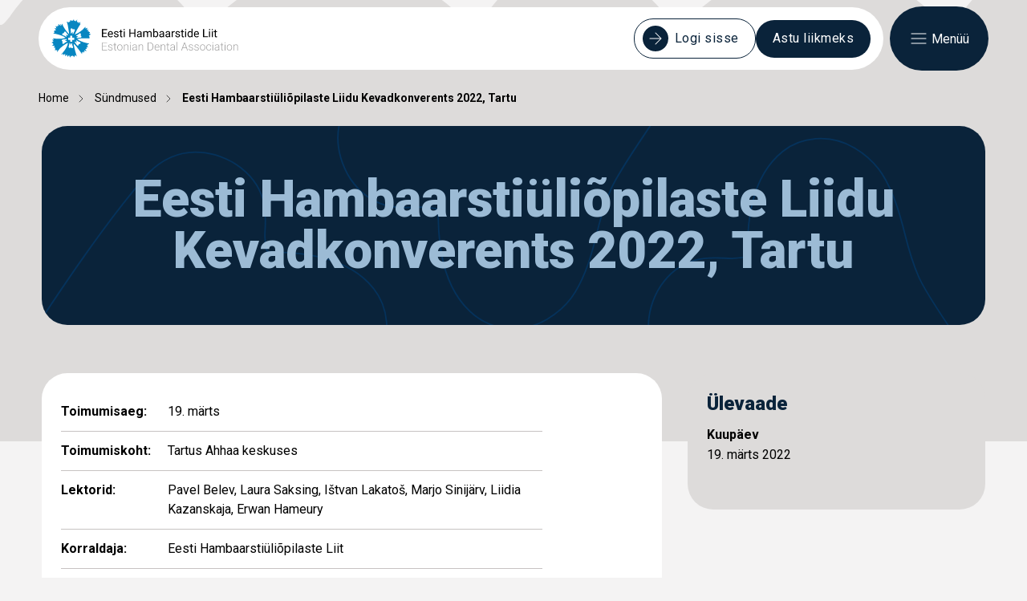

--- FILE ---
content_type: text/html; charset=UTF-8
request_url: https://ehl.ee/event/eesti-hambaarstiuliopilaste-liidu-kevadkonverents-2022-tartu/
body_size: 31804
content:
<!DOCTYPE html>
<html class="no-js" lang="et">
<head>
    <meta charset="utf-8">
    <meta name="viewport" content="width=device-width, initial-scale=1">
    <meta http-equiv="X-UA-Compatible" content="IE=Edge">

            <link rel="apple-touch-icon" sizes="180x180" href="https://ehl.ee/wp-content/themes/wordpress-base/inc/theme/favicon/apple-touch-icon.png">
        <link rel="icon" type="image/png" sizes="32x32" href="https://ehl.ee/wp-content/themes/wordpress-base/inc/theme/favicon/favicon-32x32.png">
        <link rel="icon" type="image/png" sizes="16x16" href="https://ehl.ee/wp-content/themes/wordpress-base/inc/theme/favicon//favicon-16x16.png">
        <link rel="manifest" href="https://ehl.ee/wp-content/themes/wordpress-base/inc/theme/favicon/manifest.json" crossorigin="use-credentials">
        <link rel="mask-icon" href="https://ehl.ee/wp-content/themes/wordpress-base/inc/theme/favicon/safari-pinned-tab.svg" color="#ffffff">
        <link rel="shortcut icon" href="https://ehl.ee/wp-content/themes/wordpress-base/inc/theme/favicon/favicon.ico">
        <meta name="msapplication-config" content="https://ehl.ee/wp-content/themes/wordpress-base/inc/theme/favicon/browserconfig.xml">
    
    <meta name="theme-color" content="#ffffff">
    <link rel="stylesheet" href="https://cdn.jsdelivr.net/gh/orestbida/cookieconsent@3.0.1/dist/cookieconsent.min.css">
    <link rel="stylesheet" href="https://cdn.jsdelivr.net/gh/orestbida/iframemanager@1.3.0/dist/iframemanager.css">
    <script nowprocket src="https://cdn.jsdelivr.net/gh/orestbida/iframemanager@1.3.0/dist/iframemanager.js"></script>
    <script nowprocket src="https://cdn.jsdelivr.net/gh/orestbida/cookieconsent@3.0.1/dist/cookieconsent.umd.js"></script>
    <script nowprocket>(function(H){H.className=H.className.replace(/\bno-js\b/,'js')})(document.documentElement)</script>
        <link href="https://fonts.googleapis.com/css2?family=Roboto:ital,wght@0,100..900;1,100..900&display=swap" rel="stylesheet">
                <script>!function(){"use strict";if("undefined"==typeof Symbol)return!1;try{eval("class GTAP {}"),eval("var gtap = (x) => x+1")}catch(e){return!1}return!0}()&&(window.location.href="https://ehl.ee/unsupported-browser.html");</script>
    
            	<style>img:is([sizes="auto" i], [sizes^="auto," i]) { contain-intrinsic-size: 3000px 1500px }</style>
	
<!-- Search Engine Optimization by Rank Math - https://rankmath.com/ -->
<title>Eesti Hambaarstiüliõpilaste Liidu Kevadkonverents 2022, Tartu - Eesti Hambaarstide Liit</title>
<meta name="description" content="Piletite müük lõpeb 17.03."/>
<meta name="robots" content="follow, index, max-snippet:-1, max-video-preview:-1, max-image-preview:large"/>
<link rel="canonical" href="https://ehl.ee/event/eesti-hambaarstiuliopilaste-liidu-kevadkonverents-2022-tartu/" />
<meta property="og:locale" content="et_EE" />
<meta property="og:type" content="article" />
<meta property="og:title" content="Eesti Hambaarstiüliõpilaste Liidu Kevadkonverents 2022, Tartu - Eesti Hambaarstide Liit" />
<meta property="og:description" content="Piletite müük lõpeb 17.03." />
<meta property="og:url" content="https://ehl.ee/event/eesti-hambaarstiuliopilaste-liidu-kevadkonverents-2022-tartu/" />
<meta property="og:site_name" content="Eesti Hambaarstide Liit" />
<meta name="twitter:card" content="summary_large_image" />
<meta name="twitter:title" content="Eesti Hambaarstiüliõpilaste Liidu Kevadkonverents 2022, Tartu - Eesti Hambaarstide Liit" />
<meta name="twitter:description" content="Piletite müük lõpeb 17.03." />
<script type="application/ld+json" class="rank-math-schema">{"@context":"https://schema.org","@graph":[{"@type":"BreadcrumbList","@id":"https://ehl.ee/event/eesti-hambaarstiuliopilaste-liidu-kevadkonverents-2022-tartu/#breadcrumb","itemListElement":[{"@type":"ListItem","position":"1","item":{"@id":"https://ehl.ee","name":"Home"}},{"@type":"ListItem","position":"2","item":{"@id":"https://ehl.ee/events/","name":"S\u00fcndmused"}},{"@type":"ListItem","position":"3","item":{"@id":"https://ehl.ee/event/eesti-hambaarstiuliopilaste-liidu-kevadkonverents-2022-tartu/","name":"Eesti Hambaarsti\u00fcli\u00f5pilaste Liidu Kevadkonverents 2022, Tartu"}}]}]}</script>
<!-- /Rank Math WordPress SEO plugin -->

<link rel='stylesheet' id='wp-components-css' href='https://ehl.ee/wp-includes/css/dist/components/style.min.css' type='text/css' media='all' />
<style id='classic-theme-styles-inline-css' type='text/css'>
/*! This file is auto-generated */
.wp-block-button__link{color:#fff;background-color:#32373c;border-radius:9999px;box-shadow:none;text-decoration:none;padding:calc(.667em + 2px) calc(1.333em + 2px);font-size:1.125em}.wp-block-file__button{background:#32373c;color:#fff;text-decoration:none}
</style>
<style id='safe-svg-svg-icon-style-inline-css' type='text/css'>
.safe-svg-cover{text-align:center}.safe-svg-cover .safe-svg-inside{display:inline-block;max-width:100%}.safe-svg-cover svg{fill:currentColor;height:100%;max-height:100%;max-width:100%;width:100%}

</style>
<style id='smaily-newsletter-block-style-inline-css' type='text/css'>
.wp-block-smaily-newsletter-block-wrapper{border-radius:7px;padding:16px 24px}.wp-block-smaily-newsletter-block-wrapper .smaily-newsletter-block-notice-container{color:var(--wp--preset--color--contrast,#000);display:flex;flex-direction:column;gap:8px;padding-bottom:16px}.wp-block-smaily-newsletter-block-wrapper .smaily-newsletter-block-form-control{box-sizing:border-box;display:flex;flex-direction:column;margin-bottom:8px}.wp-block-smaily-newsletter-block-wrapper .smaily-newsletter-block-form-control label{display:block;font-size:11px;font-weight:500;line-height:1.4;margin-bottom:8px;padding:0;text-transform:uppercase}.wp-block-smaily-newsletter-block-wrapper .smaily-newsletter-block-form-control input{border:1px solid #949494;border-radius:2px;margin:0;outline:2px solid transparent;padding:6px 8px;transition:box-shadow .1s linear}.wp-block-smaily-newsletter-block-wrapper .smaily-newsletter-block-button-submit{border-radius:var(--smaily-subscribe-button-border-radius);justify-content:center;width:var(--smaily-subscribe-button-width)}.wp-block-smaily-newsletter-block-wrapper .smaily-newsletter-block-button-submit,.wp-block-smaily-newsletter-block-wrapper .smaily-newsletter-block-button-submit:hover:not(:disabled){background-color:var(--smaily-subscribe-button-bg-color);color:var(--smaily-subscribe-button-text-color)}

</style>
<style id='smaily-landingpage-block-style-inline-css' type='text/css'>
.smaily-connect-landingpage-block-edit-wrapper{border:3px solid #bdbdbd;border-radius:5px;color:#1d2327;font-family:Manrope,sans-serif;overflow:scroll;padding:20px}.smaily-connect-landingpage-block-edit-wrapper h3{font-size:1.2em;margin-bottom:10px}.smaily-connect-landingpage-block-edit-wrapper a{color:#e91e63!important;font-weight:500}.smaily-connect-landingpage-block-edit-wrapper a:focus{box-shadow:none;outline:none}.smaily-connect-landingpage-block-edit-wrapper a:hover{color:#c21a4f}.smaily-connect-landingpage-block-edit-wrapper>iframe{border:none;height:100%;width:100%}.smaily-connect-landingpage-block-edit-wrapper .smaily-connect-landingpage-block-edit-setup{background-color:#fff;border-radius:5px;display:flex;flex-direction:column;padding:20px}.smaily-connect-landingpage-block-error{color:#721c24}.smaily-connect-landingpage-block-front-wrapper>iframe{border:none!important;height:100%!important;width:100%!important}

</style>
<style id='woocommerce-inline-inline-css' type='text/css'>
.woocommerce form .form-row .required { visibility: visible; }
</style>
<link rel='stylesheet' id='montonio-style-css' href='https://ehl.ee/wp-content/plugins/montonio-for-woocommerce/assets/css/montonio-style.css' type='text/css' media='all' />
<link rel='stylesheet' id='core-css' href='https://ehl.ee/wp-content/themes/wordpress-base/inc/theme/css/core.e6a38a821cda5457.css' type='text/css' media='all' />
<link rel='stylesheet' id='global-css' href='https://ehl.ee/wp-content/themes/wordpress-base/inc/theme/css/global.d443045d7bff0307.css' type='text/css' media='all' />
<!-- Start cookieyes banner --><script id="cookieyes" type="text/javascript" src="https://cdn-cookieyes.com/client_data/332114ccafd1becea9069511/script.js"></script><!-- End cookieyes banner -->	<noscript><style>.woocommerce-product-gallery{ opacity: 1 !important; }</style></noscript>
	
    
    
    
            <link rel="alternate" hreflang="et" href="https://ehl.ee/event/eesti-hambaarstiuliopilaste-liidu-kevadkonverents-2022-tartu">
    
    </head>
<body class="wp-singular event-template-default single single-event postid-4576 wp-theme-wordpress-base theme-wordpress-base woocommerce-no-js">
        
        <div id="page">
                    
    
    
    


<div class="main">
			<svg class="main__bg" xmlns="http://www.w3.org/2000/svg" width="3550" height="700" fill="none"><path fill="#DDDBDA" d="M2971.06 69.897c7.27-9.143 52.72-80.601 129.21-68.527 23.64 3.731 56.66 19.841 99.37 71.251 5.87 7.065 13.33 11.504 21.34 5.1 4.95-3.961 71.42-74.705 158.35-75.208h4.11c86.93.502 154.31 72.515 158.03 75.513 3.72 2.997 8.53 3.121 8.53 3.121v618.854L0 700V81.022c3.632 0 5.612-1.981 12.884-11.125C20.155 60.754 65.6-10.704 142.096 1.37c23.641 3.731 56.656 19.841 99.367 71.251 5.87 7.065 13.335 11.504 21.339 5.1 4.953-3.961 71.423-74.705 158.351-75.208h4.115c86.927.502 154.306 72.515 158.026 75.513 3.28 2.644 7.413 3.05 8.341 3.11v-.114c3.632 0 5.612-1.981 12.884-11.125 7.271-9.143 52.717-80.601 129.212-68.527 23.641 3.731 56.656 19.841 99.367 71.251 5.87 7.065 13.335 11.504 21.339 5.1 4.952-3.961 71.423-74.705 158.353-75.208h4.11c86.93.502 154.31 72.515 158.03 75.513 3.28 2.644 7.41 3.05 8.34 3.11v-.114c3.63 0 5.61-1.981 12.88-11.125 7.27-9.143 52.72-80.601 129.22-68.527 23.64 3.731 56.65 19.841 99.36 71.251 5.87 7.065 13.34 11.504 21.34 5.1 4.95-3.961 71.42-74.705 158.35-75.208h4.12c86.92.502 154.3 72.515 158.02 75.513 3.28 2.644 7.42 3.05 8.34 3.11v-.114c3.64 0 5.62-1.981 12.89-11.125 7.27-9.143 52.72-80.601 129.21-68.527 23.64 3.731 56.66 19.841 99.37 71.251 5.87 7.065 13.33 11.504 21.34 5.1 4.95-3.961 71.42-74.705 158.35-75.208h4.11c86.93.502 154.31 72.515 158.03 75.513 3.28 2.644 7.41 3.05 8.34 3.11v-.114c3.63 0 5.61-1.981 12.88-11.125 7.27-9.143 52.72-80.601 129.22-68.527 23.64 3.731 56.65 19.841 99.36 71.251 5.87 7.065 13.34 11.504 21.34 5.1 4.95-3.961 71.42-74.705 158.35-75.208h4.12c86.92.502 154.3 72.515 158.02 75.513 3.28 2.644 7.42 3.05 8.34 3.11v-.114c3.64 0 5.62-1.981 12.89-11.125Z"/></svg>
				<div class="main__header">        
<header class="header">
    <div class="h-container header__container">
        <div class="header__main">
            <a href="#main" class="header__skip-to-content">Mine põhisisu juurde</a>
            

<div class="logo        header__logo
    ">
            <a
            href="https://ehl.ee"
            class="logo__content logo__link"
            aria-label="Eesti Hambaarstide Liit"        >
                        <svg class="logo__svg" xmlns="http://www.w3.org/2000/svg" width="233" height="48" fill="none">
            <g clip-path="url(#a)"><path fill="#0786C1" fill-rule="evenodd" d="M22.143 18.414S20.838 6.612 19.16 2.772c0 0 1.017.472 2.496 1.39-.009-.123.132-1.249.132-1.249l1.157.58.983-2.715 1.247 1.473.76-1.026.711.67 1.388-1.87.405 2.226 1.116-.67.628 1.158L32.19.513l-.314 3.162 1.653-.398.041 1.424 2.727-1.159-1.025 2.491 1.52-.712s-5.155 7.11-7.494 13.581c0 0 6.09-1.54 13.163-9.426l.066 2.234 2.437-1.117-.801 2.649 2.57-.299-1.678 1.772 1.842.364-.297.918 1.842.166-1.412 1.936 2.239.53-2.636 2.069 1.28 1.572-.883.654.76 1.051s-10.46-1.117-15.534.82c3.124 2.524 10.89 5.09 15.203 5.387-.529.364-2.404 1.25-2.404 1.25l.628.82-1.48.496 1.876 2.002-2.437.166.694 1.903-2.14.166 1.71 2.789-3.09-1.051.727 2.59-1.941-1.25.099 1.672-1.578-.852.033 2.4s-7.998-11.43-10.361-12.704c.694 6.34 4.048 15.824 4.048 15.824l-2.04-1.937-.067 1.316-.925-.364-.066 2.069-2.008-2.3-1.082 1.083-.727-1.05-1.744 2.49-.925-2.987-2.074 2.102-.793-2.723-2.074 1.97-.1-2.988-2.37 1.705-.067-1.771-2.693 1.117s8.386-8.714 8.551-14.83c0 0-10.055 4.949-13.252 11.71l-.133-2.813-.892.76-.107-.943-1.678.919.273-3.6-1.975.025 1.463-2.408H.785l1.975-1.838-.868-.322.653-.812L.24 29.09l2.544-1.755L.777 25.63l2.354-.024-1-1.945s7.883 1.812 15.666-.43c-4.395-3.973-15.484-5.52-15.484-5.52l1.735-1.217-.892-1.026.926-.381-1.033-1.134 2.71-.05-1.735-2.863 2.412.488-1.28-3.252 2.602 1.382-.454-1.73 1.71.381-.413-2.681 2.818 2.706-.083-2.326 1.603 1.73s.165-1.49.297-2.54c3.363 8.49 8.907 13.216 8.907 13.216Z" clip-rule="evenodd"/><path fill="#fff" fill-rule="evenodd" d="M28.472 22.924H26.11v-2.35h-2.726v2.35H21.02v2.731h2.363v2.35h2.726v-2.35h2.363v-2.73Zm-2.206-7.109s-1.14 1.54-1.38 1.697c-.454.314-.537.157-.644-.042-.108-.19.074-2.333.025-2.838-.05-.513-.265-.935-.347-1.548-.033-.596-.058-.505.132-1.051.405-.695.843-.654 1.223-.662.991.182 1.528 1.3 1.528 1.3l.075.057.157-.041s.776-.62 1.495-.257c.033-.033.884.53.71 1.374 0 0-.644 1.763-1.115 2.524-.181.43-.768 1.548-.81 1.705-.04.157-.264.348-.264.348s-.297.173-.512-.075c-.1-.248-.157-1.142-.157-1.142l.05-1.134-.017-.124-.041-.058-.058-.025-.05-.008Zm7.147 5.454s-1.908-.223-2.156-.356c-.504-.232-.405-.389-.29-.58.116-.19 2.066-1.092 2.488-1.39.42-.298.685-.687 1.173-1.067.504-.323.405-.298.983-.406.802.009.983.398 1.19.729.339.951-.372 1.97-.372 1.97l-.008.098.107.116s.926.364.967 1.167c.041.009-.017 1.035-.843 1.3 0 0-1.85.314-2.743.29-.471.057-1.727.099-1.884.148-.157.042-.43-.058-.43-.058s-.297-.174-.19-.48c.166-.207.918-.711.918-.711l1-.522.099-.074.024-.067-.008-.057-.025-.05Zm-1.62 7.622s-.735-1.763-.751-2.052c-.041-.555.14-.547.363-.538.224.008 1.967 1.258 2.43 1.481.462.224.941.257 1.512.497.528.28.462.206.834.653.389.704.132 1.051-.058 1.39-.669.762-1.9.638-1.9.638l-.09.033-.05.149s.132.985-.546 1.415c.008.042-.909.488-1.553-.09 0 0-1.182-1.457-1.603-2.252-.281-.38-.934-1.456-1.05-1.572-.115-.116-.165-.406-.165-.406s0-.347.33-.405c.265.041 1.067.455 1.067.455l.95.629.107.05.066-.009.05-.033.058-.033Zm-7.758 3.004s.794-1.746 1-1.945c.38-.405.496-.264.645-.099.14.166.413 2.292.561 2.789.15.488.447.86.662 1.44.156.58.156.48.082 1.06-.248.76-.686.81-1.058.901-1.008.025-1.76-.96-1.76-.96l-.09-.041-.14.066s-.629.77-1.405.563c-.025.033-.975-.331-.984-1.2 0 0 .265-1.862.562-2.698.091-.463.43-1.672.438-1.837.008-.166.19-.39.19-.39s.256-.231.52-.032c.15.223.397 1.084.397 1.084l.19 1.125.042.116.05.05.057.008h.041ZM17.07 26.84s1.909.198 2.165.33c.504.232.405.39.297.58-.115.19-2.057 1.109-2.47 1.415-.413.298-.678.695-1.165 1.084-.504.331-.405.306-.975.414-.802 0-.992-.389-1.19-.72-.347-.952.356-1.97.356-1.97l.008-.099-.108-.116s-.925-.356-.983-1.158c-.041-.009.008-1.035.826-1.308 0 0 1.851-.331 2.743-.323.463-.058 1.727-.116 1.884-.165.157-.05.43.05.43.05s.306.165.198.48c-.165.206-.909.72-.909.72l-1.008.537-.099.075-.033.066.008.058.025.05Zm1.1-7.581s.809 1.738.825 2.02c.058.545-.124.545-.347.545-.223 0-2.008-1.191-2.487-1.39-.47-.207-.942-.223-1.528-.439-.537-.256-.471-.19-.86-.62-.413-.687-.173-1.051.009-1.39.644-.787 1.875-.712 1.875-.712l.091-.042.042-.157s-.174-.977.487-1.432c-.008-.041.892-.521 1.553.042 0 0 1.24 1.415 1.686 2.184.289.373.991 1.416 1.107 1.532.124.115.174.397.174.397s.008.347-.306.414c-.265-.034-1.083-.414-1.083-.414l-.975-.588-.115-.041-.066.008-.05.041-.033.042Z" clip-rule="evenodd"/><path fill="#A3A2A2" d="M93.613 31.324c-.504 0-.958.124-1.38.364-.413.24-.76.588-1.04 1.051l-.026-1.274h-.785v7.431h.819v-5.09c.19-.537.479-.967.867-1.29a2.096 2.096 0 0 1 1.347-.48c.611 0 1.05.165 1.33.488.273.323.413.82.421 1.481v4.891h.818v-4.874c-.008-.894-.198-1.572-.586-2.02-.397-.455-.992-.678-1.785-.678Zm4.578.14h.826v7.432h-.826v-7.431Zm.42-2.705a.54.54 0 0 0-.412.165.565.565 0 0 0-.149.397c0 .157.05.29.149.39.099.107.24.157.413.157s.314-.05.413-.158c.1-.107.157-.24.157-.389 0-.157-.05-.29-.157-.397-.1-.116-.24-.165-.413-.165Zm7.974 4.924c-.016-.745-.256-1.325-.735-1.738-.479-.414-1.132-.621-1.958-.621-.802 0-1.471.215-2.025.646-.545.43-.826.943-.826 1.539l.826.008c0-.414.19-.761.562-1.06.372-.289.851-.438 1.421-.438.628 0 1.107.15 1.43.455.33.307.487.72.487 1.25v.844h-1.487c-1.074 0-1.909.207-2.512.63-.603.421-.901.992-.901 1.72 0 .613.224 1.11.661 1.515.438.397 1.017.596 1.736.596.495 0 .966-.1 1.412-.306.447-.207.81-.497 1.099-.87.025.456.075.803.157 1.035h.876v-.083c-.149-.355-.223-.893-.223-1.613v-3.51Zm-.818 3.161a2.35 2.35 0 0 1-.942 1.068 2.756 2.756 0 0 1-1.471.397c-.495 0-.892-.14-1.206-.414a1.335 1.335 0 0 1-.463-1.034c0-.505.232-.91.695-1.2.462-.29 1.098-.439 1.916-.447h1.471v1.63Zm-20.4-5.52c-.636 0-1.214.157-1.718.48-.504.314-.893.761-1.174 1.332a4.429 4.429 0 0 0-.413 1.929v.165c0 1.142.306 2.06.926 2.756.611.695 1.412 1.043 2.396 1.043a3.24 3.24 0 0 0 1.718-.464 3.131 3.131 0 0 0 1.174-1.332c.272-.571.413-1.225.413-1.936v-.174c0-1.142-.306-2.061-.917-2.756-.612-.695-1.413-1.043-2.405-1.043Zm2.504 3.906c0 .935-.232 1.689-.686 2.26-.463.57-1.058.852-1.801.852-.744 0-1.347-.281-1.81-.852-.462-.572-.686-1.3-.686-2.185v-.15c0-.926.232-1.68.694-2.258.463-.572 1.058-.861 1.794-.861.487 0 .925.132 1.305.389.38.256.678.62.884 1.092.207.472.314.993.314 1.556v.157h-.008Zm-7.486 3.079c-.347 0-.595-.1-.744-.306-.148-.199-.223-.505-.223-.919v-4.949h1.537v-.67h-1.537V29.56h-.826v1.904h-1.363v.67h1.363v4.957c0 .638.124 1.118.38 1.449.256.33.67.488 1.231.488.372 0 .661-.042.876-.116l-.033-.67a4.41 4.41 0 0 1-.661.066Zm-16.31-4.204h4.668v-.72h-4.668v-3.766h5.337v-.728h-6.18v10.005h6.213v-.711h-5.37v-4.08Zm11.162 1.183c-.355-.19-.9-.372-1.619-.546-.719-.166-1.215-.356-1.487-.563-.273-.207-.405-.488-.405-.86 0-.381.165-.696.487-.936.33-.24.76-.364 1.298-.364.553 0 1.008.14 1.371.43.364.29.545.654.545 1.085h.827c0-.662-.248-1.192-.752-1.606-.504-.414-1.165-.612-1.991-.612-.76 0-1.388.19-1.876.57-.487.381-.735.87-.735 1.457 0 .373.09.687.264.952.174.265.446.48.81.662.363.182.876.34 1.537.48.66.14 1.148.331 1.479.58.33.248.487.57.487.984 0 .381-.173.704-.529.952-.355.248-.818.38-1.388.38-.611 0-1.107-.132-1.479-.405-.372-.265-.578-.645-.603-1.125h-.826c0 .637.272 1.175.81 1.589.537.422 1.239.629 2.098.629.81 0 1.47-.19 1.975-.563.504-.373.76-.877.76-1.506 0-.381-.09-.712-.264-.985-.174-.257-.438-.489-.794-.679Zm36.76-3.964c-.504 0-.958.124-1.38.364a2.95 2.95 0 0 0-1.041 1.051l-.025-1.274h-.785v7.431h.818v-5.09c.19-.537.48-.967.868-1.29a2.095 2.095 0 0 1 1.347-.48c.611 0 1.049.165 1.33.488.273.323.413.82.421 1.481v4.891h.818v-4.874c-.008-.894-.198-1.572-.586-2.02-.397-.455-.984-.678-1.785-.678Zm88.87.14h.827v7.432h-.827v-7.431Zm.414-2.705a.543.543 0 0 0-.414.165.565.565 0 0 0-.148.397c0 .157.049.29.148.39.1.107.24.157.414.157.173 0 .314-.05.413-.158a.567.567 0 0 0 .157-.389c0-.157-.05-.29-.157-.397-.099-.116-.24-.165-.413-.165Zm-12.758 2.565c-.636 0-1.214.157-1.718.48-.504.314-.893.761-1.173 1.332a4.425 4.425 0 0 0-.414 1.929v.165c0 1.142.306 2.06.926 2.756.611.695 1.413 1.043 2.396 1.043.644 0 1.215-.157 1.719-.464a3.131 3.131 0 0 0 1.173-1.332 4.476 4.476 0 0 0 .413-1.936v-.174c0-1.142-.306-2.061-.917-2.756-.62-.695-1.421-1.043-2.405-1.043Zm2.504 3.906c0 .935-.231 1.689-.686 2.26-.463.57-1.057.852-1.801.852s-1.347-.281-1.81-.852c-.462-.572-.685-1.3-.685-2.185v-.15c0-.926.231-1.68.694-2.258.462-.58 1.057-.861 1.793-.861.487 0 .925.132 1.305.389.38.256.678.62.884 1.092.207.472.314.993.314 1.556v.157h-.008Zm3.52-2.4c.413-.538.983-.802 1.727-.802.578 0 1.065.182 1.445.537.381.356.595.828.628 1.407h.785c-.033-.794-.322-1.431-.851-1.92-.528-.488-1.198-.728-2.016-.728-.636 0-1.198.157-1.677.463-.479.307-.843.745-1.099 1.308-.256.563-.38 1.208-.38 1.945v.248c0 1.142.281 2.053.851 2.731.57.679 1.339 1.018 2.314 1.018.495 0 .958-.107 1.388-.314a2.703 2.703 0 0 0 1.041-.878 2.24 2.24 0 0 0 .421-1.241h-.785a1.691 1.691 0 0 1-.628 1.25c-.388.322-.867.488-1.437.488-.744 0-1.322-.265-1.736-.794-.413-.53-.611-1.275-.611-2.218v-.24c.008-.969.207-1.722.62-2.26Zm21.92-4.071a.54.54 0 0 0-.413.165.565.565 0 0 0-.149.397c0 .157.05.29.149.39.099.107.239.157.413.157.173 0 .314-.05.413-.158a.567.567 0 0 0 .157-.389c0-.157-.05-.29-.157-.397-.099-.116-.24-.165-.413-.165Zm5.486 2.565c-.636 0-1.214.157-1.718.48-.504.314-.893.761-1.174 1.332a4.439 4.439 0 0 0-.413 1.929v.165c0 1.142.306 2.06.926 2.756.611.695 1.412 1.043 2.396 1.043.644 0 1.214-.157 1.718-.464a3.124 3.124 0 0 0 1.173-1.332 4.462 4.462 0 0 0 .414-1.936v-.174c0-1.142-.306-2.061-.918-2.756-.611-.695-1.412-1.043-2.404-1.043Zm2.504 3.906c0 .935-.232 1.689-.686 2.26-.463.57-1.058.852-1.801.852-.744 0-1.347-.281-1.81-.852-.463-.572-.686-1.3-.686-2.185v-.15c0-.926.232-1.68.694-2.258.463-.58 1.058-.861 1.793-.861.488 0 .926.132 1.306.389.38.256.677.62.884 1.092.206.472.314.993.314 1.556v.157h-.008Zm7.518-3.227c-.388-.447-.983-.67-1.776-.67-.504 0-.958.123-1.38.363-.421.24-.76.588-1.041 1.052l-.025-1.275h-.785v7.423h.818v-5.09c.19-.537.48-.967.868-1.29a2.097 2.097 0 0 1 1.347-.48c.611 0 1.049.165 1.33.488.273.323.421.82.421 1.481v4.891h.818v-4.874c-.008-.902-.206-1.572-.595-2.02Zm-15.921-.538h.826v7.431h-.826v-7.431Zm-2.372 6.844c-.347 0-.594-.1-.743-.306-.149-.199-.223-.505-.223-.919v-4.949h1.537v-.67h-1.537V29.56h-.826v1.904h-1.364v.67h1.364v4.957c0 .638.123 1.118.38 1.449.256.33.669.488 1.231.488.371 0 .661-.042.875-.116l-.033-.67c-.297.05-.52.066-.661.066Zm-88.597-8.855a4.345 4.345 0 0 0-2.198-.563h-2.793v10.005h2.727c.851 0 1.603-.19 2.264-.562a3.9 3.9 0 0 0 1.528-1.598c.364-.695.545-1.48.545-2.375v-.927c0-.885-.181-1.68-.545-2.375-.372-.695-.876-1.233-1.528-1.605Zm1.231 4.85c0 1.191-.314 2.134-.95 2.83-.637.695-1.479 1.05-2.529 1.05h-1.892V29.62h1.958c1.025.009 1.851.356 2.479 1.043.628.695.942 1.614.942 2.764v.877h-.008Zm82.938-.621c-.017-.745-.256-1.325-.736-1.738-.479-.414-1.131-.621-1.958-.621-.801 0-1.47.215-2.024.646-.545.43-.826.943-.826 1.539l.826.008c0-.414.19-.761.562-1.06.372-.297.851-.438 1.421-.438.628 0 1.107.15 1.429.455.331.307.488.72.488 1.25v.844h-1.487c-1.075 0-1.909.207-2.512.63-.603.421-.901.992-.901 1.72 0 .613.223 1.11.661 1.515.438.397 1.016.596 1.735.596.496 0 .967-.1 1.413-.306.446-.207.81-.497 1.099-.87.025.456.074.803.157 1.035h.876v-.083c-.149-.355-.223-.893-.223-1.613v-3.51Zm-.818 3.161a2.35 2.35 0 0 1-.942 1.068c-.43.264-.925.397-1.471.397-.496 0-.892-.14-1.206-.414a1.335 1.335 0 0 1-.463-1.034c0-.505.232-.91.694-1.2.463-.29 1.099-.439 1.917-.447h1.471v1.63Zm-68.851-5.52c-.504 0-.958.124-1.38.364-.421.24-.76.588-1.041 1.051l-.025-1.274h-.784v7.431h.818v-5.09c.19-.537.479-.967.867-1.29a2.097 2.097 0 0 1 1.347-.48c.611 0 1.049.165 1.33.488.273.323.421.82.421 1.481v4.891h.818v-4.874c-.008-.894-.198-1.572-.586-2.02-.397-.455-.992-.678-1.785-.678Zm14.335 2.359c-.016-.745-.256-1.325-.735-1.738-.479-.414-1.132-.621-1.958-.621-.802 0-1.471.215-2.024.646-.546.43-.827.943-.827 1.539l.827.008c0-.414.19-.761.561-1.06.372-.297.851-.438 1.422-.438.628 0 1.107.15 1.429.455.33.307.487.72.487 1.25v.844h-1.487c-1.074 0-1.908.207-2.512.63-.603.421-.9.992-.9 1.72 0 .613.223 1.11.661 1.515.438.397 1.016.596 1.735.596.496 0 .967-.1 1.413-.306.446-.207.81-.497 1.099-.87.025.456.074.803.157 1.035h.876v-.083c-.149-.355-.224-.893-.224-1.613v-3.51Zm-.818 3.161a2.353 2.353 0 0 1-.941 1.068c-.43.264-.926.397-1.471.397-.496 0-.893-.14-1.206-.414a1.335 1.335 0 0 1-.463-1.034c0-.505.231-.91.694-1.2.463-.29 1.099-.439 1.917-.447h1.47v1.63Zm-6.791 1.465c-.347 0-.595-.1-.744-.306-.149-.199-.223-.505-.223-.919v-4.949h1.537v-.67h-1.537V29.56h-.826v1.904h-1.363v.67h1.363v4.957c0 .638.124 1.118.38 1.449.256.33.669.488 1.231.488.372 0 .661-.042.876-.116l-.033-.67c-.298.05-.521.066-.661.066Zm-14.493-6.985c-.578 0-1.107.166-1.602.488a3.354 3.354 0 0 0-1.157 1.35c-.273.57-.413 1.216-.413 1.928v.297c0 .696.14 1.316.421 1.87.281.555.678.994 1.19 1.3a3.196 3.196 0 0 0 1.71.464c1.149 0 2.024-.439 2.628-1.316l-.513-.39c-.272.357-.578.613-.917.77-.339.158-.727.24-1.165.24-.735 0-1.338-.281-1.817-.844-.48-.563-.728-1.266-.728-2.102v-.157h5.297v-.464c0-1.067-.265-1.911-.794-2.524-.52-.604-1.239-.91-2.14-.91Zm2.124 3.211h-4.454c.091-.761.348-1.374.769-1.829a2.039 2.039 0 0 1 1.561-.678c.62 0 1.124.223 1.513.67.38.447.586 1.034.611 1.746v.091Zm48.823.753c-.356-.19-.901-.372-1.62-.546-.719-.166-1.214-.356-1.487-.563-.273-.207-.405-.488-.405-.86 0-.381.165-.696.487-.936.331-.24.761-.364 1.298-.364.553 0 1.008.14 1.371.43.364.29.546.654.546 1.085h.826c0-.662-.248-1.192-.752-1.606-.504-.414-1.165-.612-1.991-.612-.76 0-1.388.19-1.876.57-.487.381-.735.87-.735 1.457 0 .373.091.687.264.952.174.265.446.48.81.662.363.182.876.34 1.537.48.661.14 1.148.331 1.479.58.33.248.487.57.487.984 0 .381-.173.704-.529.952-.355.248-.809.38-1.388.38-.611 0-1.107-.132-1.479-.405a1.422 1.422 0 0 1-.603-1.125h-.826c0 .637.273 1.175.81 1.589.537.422 1.239.629 2.098.629.81 0 1.471-.19 1.975-.563.504-.373.76-.877.76-1.506 0-.381-.091-.712-.264-.985-.174-.257-.438-.489-.793-.679Zm-17.178-6.397-3.784 10.005h.884l1.033-2.805h4.536l1.033 2.805h.875l-3.776-10.005h-.801Zm-1.603 6.48 2-5.446 1.999 5.446h-3.999Zm-7.783-7.026h.826v10.551h-.826V28.345Zm19.45 6.943c-.356-.19-.901-.372-1.62-.546-.719-.166-1.214-.356-1.487-.563-.273-.207-.405-.488-.405-.86 0-.381.165-.696.488-.936.33-.24.76-.364 1.297-.364.553 0 1.008.14 1.371.43.364.29.546.654.546 1.085h.826c0-.662-.248-1.192-.752-1.606-.504-.414-1.165-.612-1.991-.612-.76 0-1.388.19-1.876.57-.487.381-.735.87-.735 1.457 0 .373.091.687.264.952.174.265.446.48.81.662.363.182.876.34 1.537.48.661.14 1.148.331 1.479.58.33.248.487.57.487.984 0 .381-.173.704-.529.952-.355.248-.809.38-1.388.38-.611 0-1.107-.132-1.479-.405-.371-.265-.578-.645-.603-1.125h-.826c0 .637.273 1.175.81 1.589.537.422 1.239.629 2.098.629.818 0 1.471-.19 1.975-.563.504-.373.76-.877.76-1.506 0-.381-.091-.712-.264-.985-.165-.257-.438-.489-.793-.679Z"/><path fill="#000" d="M98.455 17.719h5.032v4.626h1.33V12.339h-1.33v4.304h-5.032v-4.304h-1.314v10.006h1.314v-4.626Zm12.898 3.84c.049.372.107.637.181.786h1.331v-.108c-.174-.405-.265-.943-.265-1.63v-3.418c-.016-.753-.272-1.34-.752-1.771-.487-.43-1.156-.645-2.007-.645-.537 0-1.033.099-1.488.306-.454.198-.809.471-1.065.819-.265.348-.397.704-.397 1.076h1.272c0-.323.157-.604.463-.828.306-.231.686-.347 1.14-.347.521 0 .909.132 1.174.397.264.265.396.62.396 1.06v.587h-1.231c-1.066 0-1.892.215-2.479.645-.586.43-.884 1.027-.884 1.805 0 .637.232 1.158.703 1.58.47.414 1.065.62 1.801.62.818-.007 1.52-.314 2.107-.934Zm-3.347-1.457c0-.91.777-1.365 2.33-1.365h.992v1.522c-.157.331-.422.596-.777.803a2.215 2.215 0 0 1-1.132.306c-.413 0-.76-.115-1.024-.339-.256-.215-.389-.521-.389-.927Zm12.419 2.243v-4.932c.049-.48.231-.853.545-1.134.314-.282.702-.422 1.173-.422.57 0 .975.132 1.223.397.24.265.364.662.364 1.192v4.899h1.272v-4.982c-.025-1.73-.851-2.59-2.479-2.59-.537 0-1.008.107-1.404.33a2.798 2.798 0 0 0-.967.87c-.372-.795-1.082-1.192-2.115-1.192-.925 0-1.661.322-2.198.96l-.033-.828h-1.198v7.432h1.272v-5.43c.306-.71.876-1.067 1.711-1.067 1.057 0 1.586.538 1.586 1.622v4.875h1.248Zm-34.504-1.837c0 .629.14 1.117.43 1.465.289.347.718.513 1.28.513.314 0 .636-.05.975-.141V21.31a2.834 2.834 0 0 1-.603.083c-.297 0-.504-.074-.628-.223-.124-.15-.182-.373-.182-.67v-4.61h1.388v-.985h-1.388v-1.796h-1.272v1.796h-1.355v.985h1.355v4.618Zm80.839-5.595h1.273v7.432h-1.273v-7.432Zm-15.426 2.152c.298-.712.86-1.068 1.694-1.068.223 0 .43.017.628.05v-1.184c-.124-.066-.314-.099-.562-.099-.76 0-1.355.331-1.768.993l-.016-.86h-1.231v7.448h1.272v-5.28h-.017Zm16.071-3.402c.248 0 .438-.066.562-.206a.742.742 0 0 0 .19-.514.763.763 0 0 0-.19-.52c-.124-.142-.314-.216-.562-.216-.248 0-.43.074-.562.215a.763.763 0 0 0-.19.521c0 .207.066.381.19.514.124.132.314.207.562.207Zm29.158 1.25h1.272v7.432h-1.272v-7.432Zm-1.413 6.356h-4.726v-8.93h-1.33v10.006h6.056v-1.076Zm2.057-7.605c.248 0 .438-.067.562-.207a.742.742 0 0 0 .19-.514.763.763 0 0 0-.19-.52c-.124-.142-.314-.216-.562-.216-.248 0-.429.074-.561.215a.764.764 0 0 0-.191.521c0 .207.067.381.191.514.132.132.313.207.561.207Zm-115.095 7.49c-.29.198-.678.289-1.157.289-.52 0-.942-.124-1.256-.373a1.332 1.332 0 0 1-.512-1.01h-1.272c0 .44.132.853.388 1.226.256.38.62.67 1.074.885.455.207.983.315 1.578.315.843 0 1.537-.199 2.066-.605.529-.397.793-.935.793-1.597 0-.397-.09-.736-.28-1.01-.19-.273-.48-.512-.877-.711-.396-.199-.909-.364-1.536-.505-.637-.14-1.075-.29-1.314-.447a.781.781 0 0 1-.364-.695c0-.323.132-.588.389-.786.264-.199.62-.306 1.082-.306.446 0 .818.124 1.115.38.298.248.447.555.447.902h1.272c0-.678-.264-1.233-.785-1.671-.52-.44-1.206-.654-2.05-.654-.8 0-1.453.207-1.974.629-.512.422-.768.935-.768 1.547 0 .364.09.679.272.952.182.265.463.497.835.687.372.19.884.356 1.528.497.645.14 1.091.297 1.356.488.256.19.388.455.388.803-.008.314-.149.57-.438.77Zm8.047-6.24h1.273v7.43h-1.273v-7.43Zm.645-1.25c.248 0 .438-.067.562-.207a.743.743 0 0 0 .19-.514.763.763 0 0 0-.19-.52c-.124-.142-.314-.216-.562-.216-.248 0-.43.074-.562.215a.763.763 0 0 0-.19.521c0 .207.066.381.19.514.132.132.322.207.562.207Zm-26.357 4.055h4.321v-1.076h-4.321v-3.211h4.957v-1.093h-6.28v10.006h6.346v-1.076h-5.023v-3.55Zm9.254-2.947c-.587 0-1.14.166-1.644.489-.504.33-.901.778-1.182 1.357-.28.58-.421 1.241-.421 1.978v.232c0 1.109.314 1.994.95 2.656.628.662 1.446.993 2.454.993 1.247 0 2.173-.48 2.8-1.431l-.776-.604a2.734 2.734 0 0 1-.818.728c-.314.182-.694.273-1.14.273-.628 0-1.149-.224-1.562-.679-.413-.455-.62-1.043-.644-1.78h5.023v-.529c0-1.183-.264-2.093-.801-2.73-.537-.638-1.272-.952-2.24-.952Zm1.785 3.178h-3.719c.083-.67.298-1.2.645-1.572a1.695 1.695 0 0 1 1.289-.563c.529 0 .95.174 1.264.53.314.356.487.852.52 1.498v.107Zm124.489-3.037h1.273v7.432h-1.273v-7.432Zm3.751 5.595c0 .629.141 1.117.43 1.465.289.347.719.513 1.281.513.314 0 .636-.05.975-.141V21.31a2.838 2.838 0 0 1-.603.083c-.298 0-.504-.074-.628-.223-.124-.15-.182-.373-.182-.67v-4.61h1.388v-.985h-1.388v-1.796h-1.273v1.796h-1.355v.985h1.355v4.618Zm-3.106-6.844c.248 0 .438-.067.562-.207a.747.747 0 0 0 .19-.514.768.768 0 0 0-.19-.52c-.124-.142-.314-.216-.562-.216-.248 0-.43.074-.562.215a.763.763 0 0 0-.19.521c0 .207.066.381.19.514.124.132.314.207.562.207Zm-19.723 1.109c-.586 0-1.14.165-1.644.488-.504.33-.9.778-1.181 1.357-.281.58-.422 1.241-.422 1.978v.232c0 1.109.314 1.994.95 2.656.628.662 1.446.993 2.454.993 1.248 0 2.173-.48 2.801-1.431l-.776-.604a2.741 2.741 0 0 1-.818.728c-.314.182-.694.273-1.141.273-.628 0-1.148-.224-1.561-.679-.413-.455-.62-1.043-.645-1.78h5.024v-.529c0-1.183-.264-2.093-.802-2.73-.52-.63-1.272-.952-2.239-.952Zm1.785 3.177h-3.718c.083-.67.297-1.2.644-1.572a1.695 1.695 0 0 1 1.289-.563c.529 0 .951.174 1.264.53.314.356.488.852.521 1.498v.107Zm-35.851 3.609c.05.372.108.637.182.786h1.33v-.108c-.173-.405-.264-.943-.264-1.63v-3.418c-.016-.753-.273-1.34-.752-1.771-.487-.43-1.157-.645-2.008-.645-.537 0-1.032.099-1.487.306-.454.198-.81.471-1.066.819-.264.348-.396.704-.396 1.076h1.272c0-.323.157-.604.463-.828.306-.231.686-.347 1.14-.347.521 0 .909.132 1.173.397.265.265.397.62.397 1.06v.587h-1.231c-1.066 0-1.892.215-2.479.645-.587.43-.884 1.027-.884 1.805 0 .637.231 1.158.702 1.58.471.414 1.066.62 1.802.62.809-.007 1.512-.314 2.106-.934Zm-3.354-1.457c0-.91.777-1.365 2.33-1.365h.991v1.522c-.157.331-.421.596-.776.803a2.22 2.22 0 0 1-1.132.306c-.413 0-.76-.115-1.025-.339-.248-.215-.388-.521-.388-.927Zm-11.072 1.35c.521-.688.785-1.606.785-2.74v-.108c0-1.183-.256-2.118-.768-2.805-.512-.679-1.223-1.026-2.124-1.026-.9 0-1.611.314-2.123.951v-3.94h-1.273v10.56h1.165l.058-.86c.513.662 1.24.993 2.173.993.884.009 1.587-.339 2.107-1.026Zm-4.23-1.217v-3.212c.363-.777.967-1.166 1.801-1.166.628 0 1.107.231 1.438.703.33.472.504 1.142.504 2.003 0 .952-.165 1.655-.504 2.127-.339.471-.81.703-1.421.703-.827.008-1.43-.38-1.818-1.158Zm11.014 1.324c.049.372.107.637.181.786h1.331v-.108c-.174-.405-.265-.943-.265-1.63v-3.418c-.016-.753-.272-1.34-.752-1.771-.487-.43-1.156-.645-2.007-.645-.537 0-1.033.099-1.488.306-.454.198-.809.471-1.065.819-.265.348-.397.704-.397 1.076h1.272c0-.323.157-.604.463-.828.306-.231.686-.347 1.14-.347.521 0 .909.132 1.174.397.264.265.396.62.396 1.06v.587h-1.231c-1.066 0-1.892.215-2.479.645-.586.43-.884 1.027-.884 1.805 0 .637.232 1.158.703 1.58.471.414 1.065.62 1.801.62.809-.007 1.512-.314 2.107-.934Zm-3.347-1.457c0-.91.777-1.365 2.33-1.365h.992v1.522c-.157.331-.421.596-.777.803a2.215 2.215 0 0 1-1.132.306c-.413 0-.76-.115-1.024-.339-.256-.215-.389-.521-.389-.927Zm38.941 1.448.058.795h1.165V11.793h-1.272v3.873c-.504-.596-1.198-.893-2.066-.893-.876 0-1.578.347-2.115 1.042-.537.695-.81 1.614-.81 2.748v.1c0 1.133.273 2.052.81 2.763.545.704 1.239 1.06 2.098 1.06.918 0 1.628-.315 2.132-.936Zm-3.247-.86c-.347-.48-.521-1.134-.521-1.978 0-.944.174-1.655.521-2.135.347-.48.835-.72 1.454-.72.785 0 1.372.347 1.752 1.05v3.419c-.372.72-.959 1.084-1.76 1.084-.62-.009-1.099-.24-1.446-.72Zm-12.286-2.127c-.397-.199-.909-.364-1.537-.505-.636-.14-1.074-.29-1.314-.447a.782.782 0 0 1-.363-.695c0-.323.132-.588.388-.786.264-.199.62-.306 1.082-.306.447 0 .818.124 1.116.38.297.248.446.555.446.902h1.272c0-.678-.264-1.233-.784-1.671-.521-.44-1.207-.654-2.05-.654-.801 0-1.454.207-1.974.629-.513.422-.769.935-.769 1.547 0 .364.091.679.273.952.182.265.463.497.834.687.381.19.885.356 1.529.497.645.14 1.091.297 1.355.488.256.19.388.455.388.803 0 .322-.148.587-.437.777-.29.2-.678.29-1.157.29-.521 0-.942-.124-1.256-.372a1.33 1.33 0 0 1-.512-1.01h-1.273c0 .439.132.853.389 1.225.256.38.619.67 1.074.885.454.207.983.315 1.578.315.843 0 1.537-.199 2.065-.604.529-.398.794-.935.794-1.598 0-.397-.091-.736-.281-1.01-.19-.289-.488-.529-.876-.72Zm3.263 1.945c0 .629.141 1.117.43 1.465.289.347.719.513 1.281.513.314 0 .636-.05.975-.141V21.31a2.838 2.838 0 0 1-.603.083c-.298 0-.504-.074-.628-.223-.124-.15-.182-.373-.182-.67v-4.61h1.388v-.985h-1.388v-1.796h-1.273v1.796h-1.355v.985h1.355v4.618Z"/></g>
            <defs>
                <clipPath id="a"><path fill="#fff" d="M0 0h233v48H0z"/></clipPath>
            </defs>
        </svg>
    
        </a>
    </div>
                            <div class="header__user-buttons header__user-buttons--desktop">
                                                                

<a
     href="#login-modal"        class="button button--secondary header__log-in-button button--icon-left" data-js="open-modal">
    <span class="button__inner">
                                    <span class="button__icon-container">
                        
<svg class="icon button__icon" focusable="false" >
    <use href="https://ehl.ee/wp-content/themes/wordpress-base/inc/theme/svg/global.6c0467241d755f1ba33e.svg#arrow-right"></use>
</svg>
                            </span>
                            <span class="button__text">Logi sisse</span>
            </span>
</a>
                        
<div class="modal modal--login login-modal js-login-modal "
    aria-modal="true"
    role="dialog"
    id="login-modal"
    aria-labelledby="login-modal_label"
    data-close-label=""
    data-hide-default-close=""
        >
    <div class="modal__header">
        <p id="login-modal_label" class="h2 modal__title ">
            Logi sisse
        </p>
            </div>
    <div class="modal__content">
                    
    <div class="login-modal__inner">
        
    <div class="tabs js-tabs login-modal__tabs tabs--alternative tabs--white-bg">
        <div class="tabs__nav">
            <ul class="tabs__nav-list" role="tablist">
                                                        <li class="tabs__nav-item is-current">
                                                <a
                            aria-controls="id-card-panel"
                            aria-selected="1"
                            class="tabs__nav-link"
                            href="#id-card-panel"                            id="id-card"
                            role="tab"
                        >
                            <span class="tabs__nav-link-text">
                                ID-kaart
                                                            </span>
                        </a>
                        <div class="tabs__nav-item-filler"></div>
                    </li>
                                                        <li class="tabs__nav-item">
                                                <a
                            aria-controls="mobile-id-panel"
                            aria-selected=""
                            class="tabs__nav-link"
                            href="#mobile-id-panel"                            id="mobile-id"
                            role="tab"
                        >
                            <span class="tabs__nav-link-text">
                                Mobiil-ID
                                                            </span>
                        </a>
                        <div class="tabs__nav-item-filler"></div>
                    </li>
                                                        <li class="tabs__nav-item">
                                                <a
                            aria-controls="smart-id-panel"
                            aria-selected=""
                            class="tabs__nav-link"
                            href="#smart-id-panel"                            id="smart-id"
                            role="tab"
                        >
                            <span class="tabs__nav-link-text">
                                Smart-ID
                                                            </span>
                        </a>
                        <div class="tabs__nav-item-filler"></div>
                    </li>
                            </ul>
        </div>
        <div class="tabs__content">
                            <div
                    aria-labelledby="id-card"
                    class="tabs__panel is-open is-first "
                    id="id-card-panel"
                    role="tabpanel"
                >
                    <div class="tabs__panel-inner">
                                <p>Sisestage oma ID-kaart lugejasse ja vajutage nuppu "Logi sisse"<br><br>

<a
     href="https://id.eideasy.com/oauth/authorize/?client_id=qC96YtNwSX2yN4ikEPkG0JJlbzChI8rH&redirect_uri=https%3A%2F%2Fehl.ee&response_type=code&country=EE&lang_selector=0&lang=et&start=ee-id-login"        class="button button--block button--icon-right">
    <span class="button__inner">
                                    <span class="button__icon-container">
                        
<svg class="icon button__icon" focusable="false" >
    <use href="https://ehl.ee/wp-content/themes/wordpress-base/inc/theme/svg/global.6c0467241d755f1ba33e.svg#arrow-right"></use>
</svg>
                            </span>
                            <span class="button__text">Logi sisse</span>
                    <span class="spinner button__spinner" role="status" aria-live="polite" aria-label="Loading">
    <svg class="spinner__circle" viewBox="25 25 50 50" aria-hidden="true" focusable="false">
        <circle class="spinner__path" cx="50" cy="50" r="22" fill="none"></circle>
    </svg>
</span>
            </span>
</a>
</p>
    
                    </div>
                </div>
                            <div
                    aria-labelledby="mobile-id"
                    class="tabs__panel  "
                    id="mobile-id-panel"
                    role="tabpanel"
                >
                    <div class="tabs__panel-inner">
                                <form data-login-type="mid-login">
            


<div class="textfield number login-modal__input login-modal__input-idcode">
    <label
        class="textfield__label number__label "
        for="mobileid-idcode"
        id="mobileid-idcode-label"
    >Isikukood<span class="textfield__asterisk">*</span>            </label>
    <div class="textfield__inner">
                        <div class="number__controls">
        <input
            class="textfield__input number__input "
            id="mobileid-idcode"
            name="idcode"
            
            
                                                            type="text"
            inputmode="numeric"
            required
        >
            </div>

                    </div>
            </div>
            


<div class="textfield number login-modal__input login-modal__input-phone">
    <label
        class="textfield__label number__label "
        for="mobileid-phone"
        id="mobileid-phone-label"
    >Telefoninumber<span class="textfield__asterisk">*</span>            </label>
    <div class="textfield__inner">
                        <div class="number__controls">
        <input
            class="textfield__input number__input "
            id="mobileid-phone"
            name="phone"
            
            
                                                            type="text"
            inputmode="numeric"
            required
        >
            </div>

                    </div>
            </div>
            

<button
     type="submit"         class="button button--block login-modal__submit button--icon-right">
    <span class="button__inner">
                                    <span class="button__icon-container">
                        
<svg class="icon button__icon" focusable="false" >
    <use href="https://ehl.ee/wp-content/themes/wordpress-base/inc/theme/svg/global.6c0467241d755f1ba33e.svg#arrow-right"></use>
</svg>
                            </span>
                            <span class="button__text">Logi sisse</span>
                    <span class="spinner button__spinner" role="status" aria-live="polite" aria-label="Loading">
    <svg class="spinner__circle" viewBox="25 25 50 50" aria-hidden="true" focusable="false">
        <circle class="spinner__path" cx="50" cy="50" r="22" fill="none"></circle>
    </svg>
</span>
            </span>
</button>
        </form>
    
                    </div>
                </div>
                            <div
                    aria-labelledby="smart-id"
                    class="tabs__panel  is-last"
                    id="smart-id-panel"
                    role="tabpanel"
                >
                    <div class="tabs__panel-inner">
                                <form data-login-type="smartid">
            


<div class="textfield number login-modal__input login-modal__input-idcode">
    <label
        class="textfield__label number__label "
        for="smartid-idcode"
        id="smartid-idcode-label"
    >Isikukood<span class="textfield__asterisk">*</span>            </label>
    <div class="textfield__inner">
                        <div class="number__controls">
        <input
            class="textfield__input number__input "
            id="smartid-idcode"
            name="idcode"
            
            
                                                            type="text"
            inputmode="numeric"
            required
        >
            </div>

                    </div>
            </div>
            

<button
     type="submit"         class="button button--block login-modal__submit button--icon-right">
    <span class="button__inner">
                                    <span class="button__icon-container">
                        
<svg class="icon button__icon" focusable="false" >
    <use href="https://ehl.ee/wp-content/themes/wordpress-base/inc/theme/svg/global.6c0467241d755f1ba33e.svg#arrow-right"></use>
</svg>
                            </span>
                            <span class="button__text">Logi sisse</span>
                    <span class="spinner button__spinner" role="status" aria-live="polite" aria-label="Loading">
    <svg class="spinner__circle" viewBox="25 25 50 50" aria-hidden="true" focusable="false">
        <circle class="spinner__path" cx="50" cy="50" r="22" fill="none"></circle>
    </svg>
</span>
            </span>
</button>
        </form>
    
                    </div>
                </div>
                    </div>
    </div>
        <p class="login-modal__notice">Kas teil ei ole kontot? <a href="https://ehl.ee/hambaarstide-liit/liikmeks-astumine/registreerumine/">Saage liikmeks</a></p>
    </div>

    </div>
</div>
                                                                

<a
     href="https://ehl.ee/hambaarstide-liit/liikmeks-astumine/registreerumine/"        class="button header__member-button">
    <span class="button__inner">
                <span class="button__text">Astu liikmeks</span>
            </span>
</a>
                                    </div>
                    </div>

                    <div class="header__inner" tabindex="-1">
                <div class="h-container header__inner-container">
                                            


<nav class="header-navigation header__navigation js-header-navigation" aria-label="Main">
            <ul class="header-navigation__list">
                            <li data-parent="1" class="header-navigation__item menu-item menu-item-type-post_type menu-item-object-page menu-item-home menu-item-153">
                                        <a
         href="https://ehl.ee/"
         class="header-navigation__link no-ajax"
        target="_self"
    >
        Avaleht
    </a>
                                    </li>
                            <li data-parent="2" class="header-navigation__item has-children js-header-navigation-item menu-item menu-item-type-custom menu-item-object-custom menu-item-has-children menu-item-5729">
                                                                                    <a
         href="#"
         class="header-navigation__link no-ajax"
        target="_self" aria-expanded="false"
    >
        Hambaarstile                            
<svg class="icon header-navigation__chevron" focusable="false" >
    <use href="https://ehl.ee/wp-content/themes/wordpress-base/inc/theme/svg/global.6c0467241d755f1ba33e.svg#arrow-right"></use>
</svg>
                        
    </a>
                                                <ul data-child="2" class="header-navigation__list header-navigation__list--child header-navigation__list--mobile h-visibility-hidden">
                                                                    <li class="header-navigation__item">
                                                    <a
         href="https://ehl.ee/category/muud-artiklid/infolehed/"
         class="header-navigation__link no-ajax"
        target="_self"
    >
        Infolehed
    </a>

                                    </li>
                                                                    <li class="header-navigation__item">
                                                    <a
         href="https://ehl.ee/hambaarstidele/kasulikud-viited-ja-juhised/"
         class="header-navigation__link no-ajax"
        target="_self"
    >
        Kasulikud viited
    </a>

                                    </li>
                                                                    <li class="header-navigation__item">
                                                    <a
         href="https://ehl.ee/artiklid/"
         class="header-navigation__link no-ajax"
        target="_self"
    >
        Artiklid
    </a>

                                    </li>
                                                                    <li class="header-navigation__item">
                                                    <a
         href="https://ehl.ee/hambaarstidele/ajakiri/"
         class="header-navigation__link no-ajax"
        target="_self"
    >
        Ajakiri "Hambaarst"
    </a>

                                    </li>
                                                                    <li class="header-navigation__item">
                                                    <a
         href="https://ehl.ee/hambaarstidele/padevuse-taotlemise-kord/"
         class="header-navigation__link no-ajax"
        target="_self"
    >
        Pädevuse taotlemise kord
    </a>

                                    </li>
                                                                    <li class="header-navigation__item">
                                                    <a
         href="https://ehl.ee/kuulutused/"
         class="header-navigation__link no-ajax"
        target="_self"
    >
        Kuulutused
    </a>

                                    </li>
                                                                    <li class="header-navigation__item">
                                                    <a
         href="https://ehl.ee/hambaarstidele/koolitused/"
         class="header-navigation__link no-ajax"
        target="_self"
    >
        Koolitused
    </a>

                                    </li>
                                                            </ul>
                                    </li>
                            <li data-parent="3" class="header-navigation__item has-children js-header-navigation-item menu-item menu-item-type-custom menu-item-object-custom menu-item-has-children menu-item-5730">
                                                                                    <a
         href="#"
         class="header-navigation__link no-ajax"
        target="_self" aria-expanded="false"
    >
        Patsiendile                            
<svg class="icon header-navigation__chevron" focusable="false" >
    <use href="https://ehl.ee/wp-content/themes/wordpress-base/inc/theme/svg/global.6c0467241d755f1ba33e.svg#arrow-right"></use>
</svg>
                        
    </a>
                                                <ul data-child="3" class="header-navigation__list header-navigation__list--child header-navigation__list--mobile h-visibility-hidden">
                                                                    <li class="header-navigation__item">
                                                    <a
         href="https://ehl.ee/patsientidele/kasulikud-viited/"
         class="header-navigation__link no-ajax"
        target="_self"
    >
        Kasulikud viited
    </a>

                                    </li>
                                                                    <li class="header-navigation__item">
                                                    <a
         href="https://ehl.ee/category/muud-artiklid/kasulikku-lugemist/"
         class="header-navigation__link no-ajax"
        target="_self"
    >
        Kasulikku lugemist
    </a>

                                    </li>
                                                                    <li class="header-navigation__item">
                                                    <a
         href="https://ehl.ee/patsientidele/suukool/"
         class="header-navigation__link no-ajax"
        target="_self"
    >
        Suukool
    </a>

                                    </li>
                                                                    <li class="header-navigation__item">
                                                    <a
         href="https://ehl.ee/category/muud-artiklid/videod/"
         class="header-navigation__link no-ajax"
        target="_self"
    >
        Videod
    </a>

                                    </li>
                                                            </ul>
                                    </li>
                            <li data-parent="4" class="header-navigation__item has-children js-header-navigation-item menu-item menu-item-type-custom menu-item-object-custom menu-item-has-children menu-item-5719">
                                                                                    <a
         href="#"
         class="header-navigation__link no-ajax"
        target="_self" aria-expanded="false"
    >
        Taotlused                            
<svg class="icon header-navigation__chevron" focusable="false" >
    <use href="https://ehl.ee/wp-content/themes/wordpress-base/inc/theme/svg/global.6c0467241d755f1ba33e.svg#arrow-right"></use>
</svg>
                        
    </a>
                                                <ul data-child="4" class="header-navigation__list header-navigation__list--child header-navigation__list--mobile h-visibility-hidden">
                                                                    <li class="header-navigation__item">
                                                    <a
         href="https://ehl.ee/koolituse-registreerimine/"
         class="header-navigation__link no-ajax"
        target="_self"
    >
        Koolituse registreerimine
    </a>

                                    </li>
                                                                    <li class="header-navigation__item">
                                                    <a
         href="https://ehl.ee/padevussertifikaadi-taotlus/"
         class="header-navigation__link no-ajax"
        target="_self"
    >
        Pädevussertifikaadi taotlus
    </a>

                                    </li>
                                                                    <li class="header-navigation__item">
                                                    <a
         href="https://ehl.ee/lisa-kuulutus/"
         class="header-navigation__link no-ajax"
        target="_self"
    >
        Lisa Kuulutus
    </a>

                                    </li>
                                                            </ul>
                                    </li>
                            <li data-parent="5" class="header-navigation__item menu-item menu-item-type-post_type menu-item-object-page menu-item-5718">
                                        <a
         href="https://ehl.ee/sundmused/"
         class="header-navigation__link no-ajax"
        target="_self"
    >
        Sündmused
    </a>
                                    </li>
                            <li data-parent="6" class="header-navigation__item has-children js-header-navigation-item menu-item menu-item-type-custom menu-item-object-custom menu-item-has-children menu-item-5724">
                                                                                    <a
         href="#"
         class="header-navigation__link no-ajax"
        target="_self" aria-expanded="false"
    >
        Uudised                            
<svg class="icon header-navigation__chevron" focusable="false" >
    <use href="https://ehl.ee/wp-content/themes/wordpress-base/inc/theme/svg/global.6c0467241d755f1ba33e.svg#arrow-right"></use>
</svg>
                        
    </a>
                                                <ul data-child="6" class="header-navigation__list header-navigation__list--child header-navigation__list--mobile h-visibility-hidden">
                                                                    <li class="header-navigation__item">
                                                    <a
         href="https://ehl.ee/uudised/"
         class="header-navigation__link no-ajax"
        target="_self"
    >
        Uudised
    </a>

                                    </li>
                                                                    <li class="header-navigation__item">
                                                    <a
         href="https://ehl.ee/uudised-2/hambaarstid-meedias/"
         class="header-navigation__link no-ajax"
        target="_self"
    >
        Hambaarstid meedias
    </a>

                                    </li>
                                                                    <li class="header-navigation__item">
                                                    <a
         href="https://ehl.ee/uudis/ehl-seisukohad/"
         class="header-navigation__link no-ajax"
        target="_self"
    >
        EHL seisukohad
    </a>

                                    </li>
                                                            </ul>
                                    </li>
                            <li data-parent="7" class="header-navigation__item has-children js-header-navigation-item menu-item menu-item-type-custom menu-item-object-custom menu-item-has-children menu-item-5905">
                                                                                    <a
         href="#"
         class="header-navigation__link no-ajax"
        target="_self" aria-expanded="false"
    >
        Liidust                            
<svg class="icon header-navigation__chevron" focusable="false" >
    <use href="https://ehl.ee/wp-content/themes/wordpress-base/inc/theme/svg/global.6c0467241d755f1ba33e.svg#arrow-right"></use>
</svg>
                        
    </a>
                                                <ul data-child="7" class="header-navigation__list header-navigation__list--child header-navigation__list--mobile h-visibility-hidden">
                                                                    <li class="header-navigation__item">
                                                    <a
         href="https://ehl.ee/hambaarstide-liit/organisatsioon/juhatus-ja-volikogu/"
         class="header-navigation__link no-ajax"
        target="_self"
    >
        Juhatus ja volikogu
    </a>

                                    </li>
                                                                    <li class="header-navigation__item">
                                                    <a
         href="https://ehl.ee/hambaarstide-liit/organisatsioon/juhatus-ja-volikogu/juhatuse-koosolekute-ajad/"
         class="header-navigation__link no-ajax"
        target="_self"
    >
        Juhatuse koosolekute ajad
    </a>

                                    </li>
                                                                    <li class="header-navigation__item">
                                                    <a
         href="https://ehl.ee/hambaarstide-liit/organisatsioon/juhatus-ja-volikogu/volikogu-koosolekud-ja-info/"
         class="header-navigation__link no-ajax"
        target="_self"
    >
        Volikogu koosolekud ja info
    </a>

                                    </li>
                                                                    <li class="header-navigation__item">
                                                    <a
         href="https://ehl.ee/hambaarstide-liit/organisatsioon/kodukord/"
         class="header-navigation__link no-ajax"
        target="_self"
    >
        Kodukord
    </a>

                                    </li>
                                                                    <li class="header-navigation__item">
                                                    <a
         href="https://ehl.ee/hambaarstide-liit/organisatsioon/eesti-hambaarstide-eetikakoodeks/"
         class="header-navigation__link no-ajax"
        target="_self"
    >
        Eetikakoodeks
    </a>

                                    </li>
                                                                    <li class="header-navigation__item">
                                                    <a
         href="https://ehl.ee/hambaarstide-liit/organisatsioon/pohikiri/"
         class="header-navigation__link no-ajax"
        target="_self"
    >
        Põhikiri
    </a>

                                    </li>
                                                                    <li class="header-navigation__item">
                                                    <a
         href="https://ehl.ee/hambaarstide-liit/organisatsioon/hambaravi-eriala-arengukava/"
         class="header-navigation__link no-ajax"
        target="_self"
    >
        Arengukava
    </a>

                                    </li>
                                                            </ul>
                                    </li>
                    </ul>

                                                        <ul data-child="2" class="header-navigation__list header-navigation__list--child header-navigation__list--desktop h-visibility-hidden">
                                            <li class="header-navigation__item">
                                        <a
         href="https://ehl.ee/category/muud-artiklid/infolehed/"
         class="header-navigation__link no-ajax"
        target="_self"
    >
        Infolehed
    </a>

                        </li>
                                            <li class="header-navigation__item">
                                        <a
         href="https://ehl.ee/hambaarstidele/kasulikud-viited-ja-juhised/"
         class="header-navigation__link no-ajax"
        target="_self"
    >
        Kasulikud viited
    </a>

                        </li>
                                            <li class="header-navigation__item">
                                        <a
         href="https://ehl.ee/artiklid/"
         class="header-navigation__link no-ajax"
        target="_self"
    >
        Artiklid
    </a>

                        </li>
                                            <li class="header-navigation__item">
                                        <a
         href="https://ehl.ee/hambaarstidele/ajakiri/"
         class="header-navigation__link no-ajax"
        target="_self"
    >
        Ajakiri "Hambaarst"
    </a>

                        </li>
                                            <li class="header-navigation__item">
                                        <a
         href="https://ehl.ee/hambaarstidele/padevuse-taotlemise-kord/"
         class="header-navigation__link no-ajax"
        target="_self"
    >
        Pädevuse taotlemise kord
    </a>

                        </li>
                                            <li class="header-navigation__item">
                                        <a
         href="https://ehl.ee/kuulutused/"
         class="header-navigation__link no-ajax"
        target="_self"
    >
        Kuulutused
    </a>

                        </li>
                                            <li class="header-navigation__item">
                                        <a
         href="https://ehl.ee/hambaarstidele/koolitused/"
         class="header-navigation__link no-ajax"
        target="_self"
    >
        Koolitused
    </a>

                        </li>
                                    </ul>
                                                <ul data-child="3" class="header-navigation__list header-navigation__list--child header-navigation__list--desktop h-visibility-hidden">
                                            <li class="header-navigation__item">
                                        <a
         href="https://ehl.ee/patsientidele/kasulikud-viited/"
         class="header-navigation__link no-ajax"
        target="_self"
    >
        Kasulikud viited
    </a>

                        </li>
                                            <li class="header-navigation__item">
                                        <a
         href="https://ehl.ee/category/muud-artiklid/kasulikku-lugemist/"
         class="header-navigation__link no-ajax"
        target="_self"
    >
        Kasulikku lugemist
    </a>

                        </li>
                                            <li class="header-navigation__item">
                                        <a
         href="https://ehl.ee/patsientidele/suukool/"
         class="header-navigation__link no-ajax"
        target="_self"
    >
        Suukool
    </a>

                        </li>
                                            <li class="header-navigation__item">
                                        <a
         href="https://ehl.ee/category/muud-artiklid/videod/"
         class="header-navigation__link no-ajax"
        target="_self"
    >
        Videod
    </a>

                        </li>
                                    </ul>
                                                <ul data-child="4" class="header-navigation__list header-navigation__list--child header-navigation__list--desktop h-visibility-hidden">
                                            <li class="header-navigation__item">
                                        <a
         href="https://ehl.ee/koolituse-registreerimine/"
         class="header-navigation__link no-ajax"
        target="_self"
    >
        Koolituse registreerimine
    </a>

                        </li>
                                            <li class="header-navigation__item">
                                        <a
         href="https://ehl.ee/padevussertifikaadi-taotlus/"
         class="header-navigation__link no-ajax"
        target="_self"
    >
        Pädevussertifikaadi taotlus
    </a>

                        </li>
                                            <li class="header-navigation__item">
                                        <a
         href="https://ehl.ee/lisa-kuulutus/"
         class="header-navigation__link no-ajax"
        target="_self"
    >
        Lisa Kuulutus
    </a>

                        </li>
                                    </ul>
                                                                    <ul data-child="6" class="header-navigation__list header-navigation__list--child header-navigation__list--desktop h-visibility-hidden">
                                            <li class="header-navigation__item">
                                        <a
         href="https://ehl.ee/uudised/"
         class="header-navigation__link no-ajax"
        target="_self"
    >
        Uudised
    </a>

                        </li>
                                            <li class="header-navigation__item">
                                        <a
         href="https://ehl.ee/uudised-2/hambaarstid-meedias/"
         class="header-navigation__link no-ajax"
        target="_self"
    >
        Hambaarstid meedias
    </a>

                        </li>
                                            <li class="header-navigation__item">
                                        <a
         href="https://ehl.ee/uudis/ehl-seisukohad/"
         class="header-navigation__link no-ajax"
        target="_self"
    >
        EHL seisukohad
    </a>

                        </li>
                                    </ul>
                                                <ul data-child="7" class="header-navigation__list header-navigation__list--child header-navigation__list--desktop h-visibility-hidden">
                                            <li class="header-navigation__item">
                                        <a
         href="https://ehl.ee/hambaarstide-liit/organisatsioon/juhatus-ja-volikogu/"
         class="header-navigation__link no-ajax"
        target="_self"
    >
        Juhatus ja volikogu
    </a>

                        </li>
                                            <li class="header-navigation__item">
                                        <a
         href="https://ehl.ee/hambaarstide-liit/organisatsioon/juhatus-ja-volikogu/juhatuse-koosolekute-ajad/"
         class="header-navigation__link no-ajax"
        target="_self"
    >
        Juhatuse koosolekute ajad
    </a>

                        </li>
                                            <li class="header-navigation__item">
                                        <a
         href="https://ehl.ee/hambaarstide-liit/organisatsioon/juhatus-ja-volikogu/volikogu-koosolekud-ja-info/"
         class="header-navigation__link no-ajax"
        target="_self"
    >
        Volikogu koosolekud ja info
    </a>

                        </li>
                                            <li class="header-navigation__item">
                                        <a
         href="https://ehl.ee/hambaarstide-liit/organisatsioon/kodukord/"
         class="header-navigation__link no-ajax"
        target="_self"
    >
        Kodukord
    </a>

                        </li>
                                            <li class="header-navigation__item">
                                        <a
         href="https://ehl.ee/hambaarstide-liit/organisatsioon/eesti-hambaarstide-eetikakoodeks/"
         class="header-navigation__link no-ajax"
        target="_self"
    >
        Eetikakoodeks
    </a>

                        </li>
                                            <li class="header-navigation__item">
                                        <a
         href="https://ehl.ee/hambaarstide-liit/organisatsioon/pohikiri/"
         class="header-navigation__link no-ajax"
        target="_self"
    >
        Põhikiri
    </a>

                        </li>
                                            <li class="header-navigation__item">
                                        <a
         href="https://ehl.ee/hambaarstide-liit/organisatsioon/hambaravi-eriala-arengukava/"
         class="header-navigation__link no-ajax"
        target="_self"
    >
        Arengukava
    </a>

                        </li>
                                    </ul>
                        </nav>
                                                            <svg class="header__svg" xmlns="http://www.w3.org/2000/svg" width="427" height="475" fill="none"><mask id="a" fill="#fff"><path fill-rule="evenodd" d="M255.093 214.16S239.889 76.72 220.356 31.999c0 0 11.835 5.494 29.06 16.192-.097-1.446 1.539-14.554 1.539-14.554l13.472 6.747 11.45-31.613 14.53 17.156 8.853-11.952 8.276 7.807L323.701 0l4.715 25.927 12.991-7.807 7.313 13.493 23.383-25.926-3.657 36.817 19.245-4.626.481 16.578 31.755-13.494-11.932 29.011 17.705-8.289s-60.044 82.792-87.276 158.163c0 0 70.918-17.927 153.286-109.779l.77 26.023 28.387-13.011-9.334 30.842 29.926-3.47-19.534 20.626 21.458 4.24-3.464 10.699 21.459 1.928-16.455 22.553L571 216.666l-30.696 24.096 14.915 18.312-10.296 7.614 8.853 12.241s-121.821-13.012-180.904 9.542c36.374 29.396 126.825 59.275 177.055 62.744-6.159 4.241-28.002 14.554-28.002 14.554l7.313 9.542-17.224 5.783 21.843 23.324-28.386 1.928 8.083 22.168-24.923 1.927 19.919 32.481-35.988-12.241 8.467 30.168-22.612-14.554 1.154 19.469-18.379-9.927.385 27.951s-93.146-133.104-120.666-147.946c8.083 73.828 47.15 184.282 47.15 184.282l-23.767-22.554-.77 15.325-10.777-4.241-.77 24.096-23.383-26.794-12.605 12.626-8.468-12.241-20.304 29.011-10.777-34.794-24.152 24.481-9.238-31.709-24.153 22.938-1.154-34.793-27.617 19.854-.77-20.626-31.369 13.012s97.668-101.49 99.593-172.716c0 0-117.106 57.636-154.345 136.38l-1.54-32.77-10.392 8.867-1.251-10.987-19.534 10.698 3.176-41.926-22.998.289 17.032-28.047H6.35l22.998-21.397-10.104-3.758 7.602-9.446L0 338.493l29.637-20.433-23.382-19.855 27.424-.289-11.643-22.65s91.798 21.108 182.442-5.011c-51.191-46.264-180.326-64.287-180.326-64.287L44.36 191.8l-10.392-11.952 10.777-4.433-12.028-13.204 31.561-.579-20.207-33.348 28.098 5.687-14.915-37.878 30.31 16.095-5.291-20.143 19.918 4.433-4.811-31.227 32.813 31.516-.963-27.083 18.668 20.144s1.925-17.349 3.464-29.59c39.164 98.888 103.731 153.922 103.731 153.922Z" clip-rule="evenodd"/></mask><path stroke="#0A233A" stroke-width="4" d="M255.093 214.16S239.889 76.72 220.356 31.999c0 0 11.835 5.494 29.06 16.192-.097-1.446 1.539-14.554 1.539-14.554l13.472 6.747 11.45-31.613 14.53 17.156 8.853-11.952 8.276 7.807L323.701 0l4.715 25.927 12.991-7.807 7.313 13.493 23.383-25.926-3.657 36.817 19.245-4.626.481 16.578 31.755-13.494-11.932 29.011 17.705-8.289s-60.044 82.792-87.276 158.163c0 0 70.918-17.927 153.286-109.779l.77 26.023 28.387-13.011-9.334 30.842 29.926-3.47-19.534 20.626 21.458 4.24-3.464 10.699 21.459 1.928-16.455 22.553L571 216.666l-30.696 24.096 14.915 18.312-10.296 7.614 8.853 12.241s-121.821-13.012-180.904 9.542c36.374 29.396 126.825 59.275 177.055 62.744-6.159 4.241-28.002 14.554-28.002 14.554l7.313 9.542-17.224 5.783 21.843 23.324-28.386 1.928 8.083 22.168-24.923 1.927 19.919 32.481-35.988-12.241 8.467 30.168-22.612-14.554 1.154 19.469-18.379-9.927.385 27.951s-93.146-133.104-120.666-147.946c8.083 73.828 47.15 184.282 47.15 184.282l-23.767-22.554-.77 15.325-10.777-4.241-.77 24.096-23.383-26.794-12.605 12.626-8.468-12.241-20.304 29.011-10.777-34.794-24.152 24.481-9.238-31.709-24.153 22.938-1.154-34.793-27.617 19.854-.77-20.626-31.369 13.012s97.668-101.49 99.593-172.716c0 0-117.106 57.636-154.345 136.38l-1.54-32.77-10.392 8.867-1.251-10.987-19.534 10.698 3.176-41.926-22.998.289 17.032-28.047H6.35l22.998-21.397-10.104-3.758 7.602-9.446L0 338.493l29.637-20.433-23.382-19.855 27.424-.289-11.643-22.65s91.798 21.108 182.442-5.011c-51.191-46.264-180.326-64.287-180.326-64.287L44.36 191.8l-10.392-11.952 10.777-4.433-12.028-13.204 31.561-.579-20.207-33.348 28.098 5.687-14.915-37.878 30.31 16.095-5.291-20.143 19.918 4.433-4.811-31.227 32.813 31.516-.963-27.083 18.668 20.144s1.925-17.349 3.464-29.59c39.164 98.888 103.731 153.922 103.731 153.922Z" clip-rule="evenodd" mask="url(#a)"/><mask id="b" fill="#fff"><path fill-rule="evenodd" d="M328.785 266.688h-27.52v-27.372H269.51v27.372h-27.52v31.806h27.52v27.372h31.755v-27.372h27.52v-31.806Zm-25.692-82.792s-13.279 17.927-16.07 19.758c-5.292 3.663-6.254 1.832-7.505-.482-1.251-2.216.866-27.179.288-33.059-.577-5.975-3.079-10.891-4.041-18.023-.385-6.939-.674-5.879 1.54-12.24 4.715-8.097 9.814-7.615 14.241-7.711 11.547 2.12 17.801 15.132 17.801 15.132l.867.675 1.828-.482s9.045-7.229 17.417-2.988c.384-.386 10.296 6.168 8.275 15.999 0 0-7.506 20.53-12.99 29.397-2.117 5.012-8.949 18.023-9.431 19.854-.481 1.832-3.079 4.048-3.079 4.048s-3.464 2.024-5.966-.867c-1.154-2.892-1.828-13.301-1.828-13.301l.577-13.204-.192-1.446-.481-.674-.674-.29-.577-.096Zm83.235 63.516s-22.228-2.603-25.115-4.145c-5.87-2.699-4.715-4.53-3.368-6.747 1.347-2.216 24.056-12.722 28.964-16.192 4.907-3.469 7.986-7.999 13.664-12.433 5.869-3.759 4.715-3.47 11.45-4.723 9.334.097 11.451 4.627 13.857 8.482 3.945 11.084-4.33 22.939-4.33 22.939l-.096 1.156 1.25 1.35s10.778 4.241 11.259 13.59c.481.096-.193 12.047-9.815 15.132 0 0-21.555 3.662-31.947 3.373-5.485.675-20.111 1.156-21.939 1.735-1.829.482-5.004-.675-5.004-.675s-3.464-2.024-2.213-5.59c1.924-2.41 10.681-8.289 10.681-8.289l11.643-6.072 1.155-.867.289-.771-.097-.675-.288-.578Zm-18.861 88.767s-8.564-20.529-8.756-23.902c-.481-6.458 1.636-6.362 4.234-6.265 2.598.096 22.901 14.65 28.29 17.252 5.389 2.602 10.97 2.988 17.609 5.783 6.159 3.277 5.389 2.409 9.719 7.614 4.523 8.193 1.54 12.241-.674 16.192-7.794 8.867-22.131 7.422-22.131 7.422l-1.059.385-.577 1.735s1.539 11.469-6.351 16.481c.096.482-10.585 5.687-18.09-1.06 0 0-13.761-16.963-18.668-26.216-3.272-4.433-10.873-16.963-12.221-18.312-1.347-1.35-1.924-4.723-1.924-4.723s0-4.048 3.849-4.723c3.079.482 12.413 5.301 12.413 5.301l11.066 7.325 1.251.579.77-.097.577-.385.673-.386Zm-90.355 34.987s9.238-20.337 11.643-22.65c4.427-4.723 5.774-3.084 7.506-1.157 1.636 1.928 4.811 26.698 6.543 32.481 1.732 5.687 5.196 10.024 7.698 16.771 1.828 6.746 1.828 5.59.962 12.336-2.886 8.868-7.986 9.446-12.316 10.506-11.74.289-20.496-11.18-20.496-11.18l-1.059-.482-1.636.771s-7.313 8.963-16.358 6.554c-.289.385-11.354-3.855-11.451-13.975 0 0 3.08-21.686 6.544-31.421 1.058-5.397 5.003-19.469 5.1-21.397.096-1.927 2.213-4.53 2.213-4.53s2.983-2.698 6.062-.385c1.732 2.602 4.619 12.626 4.619 12.626l2.213 13.108.481 1.349.577.578.674.097h.481Zm-81.118-58.889s22.228 2.313 25.211 3.855c5.87 2.699 4.715 4.53 3.464 6.747-1.347 2.216-23.96 12.915-28.771 16.481-4.811 3.47-7.89 8.096-13.568 12.626-5.869 3.855-4.715 3.566-11.354 4.819-9.334 0-11.547-4.53-13.857-8.385-4.041-11.084 4.138-22.939 4.138-22.939l.096-1.157-1.251-1.349s-10.777-4.145-11.451-13.494c-.481-.096.097-12.047 9.623-15.228 0 0 21.554-3.855 31.947-3.759 5.388-.674 20.111-1.349 21.939-1.927 1.828-.579 5.004.578 5.004.578s3.56 1.928 2.309 5.59c-1.924 2.41-10.585 8.385-10.585 8.385l-11.739 6.265-1.155.868-.385.771.097.674.288.579Zm12.798-88.286s9.43 20.24 9.623 23.517c.673 6.361-1.444 6.361-4.042 6.361s-23.382-13.879-28.964-16.192c-5.484-2.41-10.969-2.602-17.801-5.108-6.255-2.988-5.485-2.217-10.008-7.229-4.811-8-2.02-12.24.097-16.192 7.505-9.156 21.843-8.289 21.843-8.289l1.058-.482.481-1.831s-2.02-11.373 5.678-16.674c-.097-.482 10.392-6.072 18.09.482 0 0 14.434 16.481 19.63 25.445 3.368 4.337 11.547 16.481 12.894 17.83 1.443 1.35 2.021 4.627 2.021 4.627s.096 4.048-3.561 4.819c-3.079-.386-12.605-4.819-12.605-4.819l-11.355-6.843-1.347-.482-.77.096-.577.482-.385.482Z" clip-rule="evenodd"/></mask><path stroke="#0A233A" stroke-width="4" d="M328.785 266.688h-27.52v-27.372H269.51v27.372h-27.52v31.806h27.52v27.372h31.755v-27.372h27.52v-31.806Zm-25.692-82.792s-13.279 17.927-16.07 19.758c-5.292 3.663-6.254 1.832-7.505-.482-1.251-2.216.866-27.179.288-33.059-.577-5.975-3.079-10.891-4.041-18.023-.385-6.939-.674-5.879 1.54-12.24 4.715-8.097 9.814-7.615 14.241-7.711 11.547 2.12 17.801 15.132 17.801 15.132l.867.675 1.828-.482s9.045-7.229 17.417-2.988c.384-.386 10.296 6.168 8.275 15.999 0 0-7.506 20.53-12.99 29.397-2.117 5.012-8.949 18.023-9.431 19.854-.481 1.832-3.079 4.048-3.079 4.048s-3.464 2.024-5.966-.867c-1.154-2.892-1.828-13.301-1.828-13.301l.577-13.204-.192-1.446-.481-.674-.674-.29-.577-.096Zm83.235 63.516s-22.228-2.603-25.115-4.145c-5.87-2.699-4.715-4.53-3.368-6.747 1.347-2.216 24.056-12.722 28.964-16.192 4.907-3.469 7.986-7.999 13.664-12.433 5.869-3.759 4.715-3.47 11.45-4.723 9.334.097 11.451 4.627 13.857 8.482 3.945 11.084-4.33 22.939-4.33 22.939l-.096 1.156 1.25 1.35s10.778 4.241 11.259 13.59c.481.096-.193 12.047-9.815 15.132 0 0-21.555 3.662-31.947 3.373-5.485.675-20.111 1.156-21.939 1.735-1.829.482-5.004-.675-5.004-.675s-3.464-2.024-2.213-5.59c1.924-2.41 10.681-8.289 10.681-8.289l11.643-6.072 1.155-.867.289-.771-.097-.675-.288-.578Zm-18.861 88.767s-8.564-20.529-8.756-23.902c-.481-6.458 1.636-6.362 4.234-6.265 2.598.096 22.901 14.65 28.29 17.252 5.389 2.602 10.97 2.988 17.609 5.783 6.159 3.277 5.389 2.409 9.719 7.614 4.523 8.193 1.54 12.241-.674 16.192-7.794 8.867-22.131 7.422-22.131 7.422l-1.059.385-.577 1.735s1.539 11.469-6.351 16.481c.096.482-10.585 5.687-18.09-1.06 0 0-13.761-16.963-18.668-26.216-3.272-4.433-10.873-16.963-12.221-18.312-1.347-1.35-1.924-4.723-1.924-4.723s0-4.048 3.849-4.723c3.079.482 12.413 5.301 12.413 5.301l11.066 7.325 1.251.579.77-.097.577-.385.673-.386Zm-90.355 34.987s9.238-20.337 11.643-22.65c4.427-4.723 5.774-3.084 7.506-1.157 1.636 1.928 4.811 26.698 6.543 32.481 1.732 5.687 5.196 10.024 7.698 16.771 1.828 6.746 1.828 5.59.962 12.336-2.886 8.868-7.986 9.446-12.316 10.506-11.74.289-20.496-11.18-20.496-11.18l-1.059-.482-1.636.771s-7.313 8.963-16.358 6.554c-.289.385-11.354-3.855-11.451-13.975 0 0 3.08-21.686 6.544-31.421 1.058-5.397 5.003-19.469 5.1-21.397.096-1.927 2.213-4.53 2.213-4.53s2.983-2.698 6.062-.385c1.732 2.602 4.619 12.626 4.619 12.626l2.213 13.108.481 1.349.577.578.674.097h.481Zm-81.118-58.889s22.228 2.313 25.211 3.855c5.87 2.699 4.715 4.53 3.464 6.747-1.347 2.216-23.96 12.915-28.771 16.481-4.811 3.47-7.89 8.096-13.568 12.626-5.869 3.855-4.715 3.566-11.354 4.819-9.334 0-11.547-4.53-13.857-8.385-4.041-11.084 4.138-22.939 4.138-22.939l.096-1.157-1.251-1.349s-10.777-4.145-11.451-13.494c-.481-.096.097-12.047 9.623-15.228 0 0 21.554-3.855 31.947-3.759 5.388-.674 20.111-1.349 21.939-1.927 1.828-.579 5.004.578 5.004.578s3.56 1.928 2.309 5.59c-1.924 2.41-10.585 8.385-10.585 8.385l-11.739 6.265-1.155.868-.385.771.097.674.288.579Zm12.798-88.286s9.43 20.24 9.623 23.517c.673 6.361-1.444 6.361-4.042 6.361s-23.382-13.879-28.964-16.192c-5.484-2.41-10.969-2.602-17.801-5.108-6.255-2.988-5.485-2.217-10.008-7.229-4.811-8-2.02-12.24.097-16.192 7.505-9.156 21.843-8.289 21.843-8.289l1.058-.482.481-1.831s-2.02-11.373 5.678-16.674c-.097-.482 10.392-6.072 18.09.482 0 0 14.434 16.481 19.63 25.445 3.368 4.337 11.547 16.481 12.894 17.83 1.443 1.35 2.021 4.627 2.021 4.627s.096 4.048-3.561 4.819c-3.079-.386-12.605-4.819-12.605-4.819l-11.355-6.843-1.347-.482-.77.096-.577.482-.385.482Z" clip-rule="evenodd" mask="url(#b)"/>
                    </svg>
                    <div class="header__bottom">
                        <div class="header__user-buttons header__user-buttons--mobile">
                                                                                        

<a
     href="#login-modal"        class="button button--secondary header__log-in-button button--icon-left" data-js="open-modal">
    <span class="button__inner">
                                    <span class="button__icon-container">
                        
<svg class="icon button__icon" focusable="false" >
    <use href="https://ehl.ee/wp-content/themes/wordpress-base/inc/theme/svg/global.6c0467241d755f1ba33e.svg#arrow-right"></use>
</svg>
                            </span>
                            <span class="button__text">Logi sisse</span>
            </span>
</a>
                                                                                        

<a
     href="https://ehl.ee/hambaarstide-liit/liikmeks-astumine/registreerumine/"        class="button header__member-button">
    <span class="button__inner">
                <span class="button__text">Astu liikmeks</span>
            </span>
</a>
                                                                                </div>
                                                    <form
                                id="header-search"
                                class="header__search-form"
                                area-hidden="true"                                role="search" aria-label="Päise otsing"
                                action="https://ehl.ee"
                                method="get"
                            >
                                <div class="header__search-inner">
                                    

<div class="textfield textfield--search textfield--on-dark-bg header__search-input">
    <label
        class="textfield__label  "
        for="header-search-input"
        id="header-search-input-label"
    >Otsi<span class="textfield__asterisk">*</span>            </label>
    <div class="textfield__inner">
                    <input
                class="textfield__input "
                type="search"
                id="header-search-input"
                name="s"
                
                placeholder="Otsi"
                                required
            >
                            <button class="textfield__clear" type="reset" aria-label="Tühjenda otsing">
                    
<svg class="icon textfield__clear-icon" focusable="false" >
    <use href="https://ehl.ee/wp-content/themes/wordpress-base/inc/theme/svg/global.6c0467241d755f1ba33e.svg#close"></use>
</svg>
                </button>
                                </div>
            </div>
                                    

<button
     type="submit"         class="button button--ghost button--inverted header__search-submit button--icon">
    <span class="button__inner">
                                
<svg class="icon button__icon" focusable="false" >
    <use href="https://ehl.ee/wp-content/themes/wordpress-base/inc/theme/svg/global.6c0467241d755f1ba33e.svg#search"></use>
</svg>
                            <span class="button__text">Esita</span>
            </span>
</button>
                                </div>
                            </form>
                                            </div>
                </div>
            </div>

            <button
                type="button"
                class="header__toggle"
                aria-label="Menüü"
                aria-expanded="false"
            >
                
<svg class="icon header__toggle-icon header__toggle-icon--open" focusable="false" >
    <use href="https://ehl.ee/wp-content/themes/wordpress-base/inc/theme/svg/global.6c0467241d755f1ba33e.svg#menu"></use>
</svg>
                
<svg class="icon header__toggle-icon header__toggle-icon--close" focusable="false" >
    <use href="https://ehl.ee/wp-content/themes/wordpress-base/inc/theme/svg/global.6c0467241d755f1ba33e.svg#close"></use>
</svg>
                <span class="header__toggle-text">Menüü</span>
            </button>
            </div>
</header>
    </div>
				<main class="main__content" id="main">
						                    







<div class="section hero h-margin-top-none h-margin-bottom-none">
            <div class="section__container h-container">
            <div class="section__container-inner">
                                            <nav aria-label="" class="breadcrumbs text-small  hero__breadcrumbs">
            <ol class="breadcrumbs__list">
                            <li class="breadcrumbs__item">
                    <a class="breadcrumbs__link text-small" href="https://ehl.ee">
                        Home
                    </a>
                                            
<svg class="icon breadcrumbs__icon" focusable="false" >
    <use href="https://ehl.ee/wp-content/themes/wordpress-base/inc/theme/svg/global.6c0467241d755f1ba33e.svg#chevron-right"></use>
</svg>
                                    </li>
                            <li class="breadcrumbs__item">
                    <a class="breadcrumbs__link text-small" href="https://ehl.ee/events/">
                        Sündmused
                    </a>
                                            
<svg class="icon breadcrumbs__icon" focusable="false" >
    <use href="https://ehl.ee/wp-content/themes/wordpress-base/inc/theme/svg/global.6c0467241d755f1ba33e.svg#chevron-right"></use>
</svg>
                                    </li>
                            <li class="breadcrumbs__item">
                    <a class="breadcrumbs__link text-small" href="https://ehl.ee/event/eesti-hambaarstiuliopilaste-liidu-kevadkonverents-2022-tartu/" aria-current="page">
                        Eesti Hambaarstiüliõpilaste Liidu Kevadkonverents 2022, Tartu
                    </a>
                                    </li>
                    </ol>
    </nav>
        <div class="grid hero__grid">
        <div class="grid__col grid__col--md-12">
            <div class="grid grid--no-gutter">
                <div class="    grid__col">
                    <div class="hero__content">
                        
                                                                                                <img src="https://ehl.ee/wp-content/themes/wordpress-base/inc/theme/img/hero-teeth.svg" alt="tooth" class="hero__teeth">
                                                            
                                                                                        <h1 class="hero__title h1 ">Eesti Hambaarstiüliõpilaste Liidu Kevadkonverents 2022, Tartu</h1>
                                                                                                    </div>
                </div>
                            </div>
        </div>
            </div>
            </div>
        </div>
    </div>
    
                <div class="single-event__container h-container">
        <div class="grid grid--no-vertical-gutter h-relative">
            <div class="grid__col grid__col--md-4">
                <div class="sidepanel-event single-event__overview ">
    <p class="sidepanel-event__title h3">
                    Ülevaade
                            </p>
            <div class="sidepanel-event__date">
            <p class="sidepanel-event__item-title bold">
                Kuupäev
            </p>
            <span class="display-date  sidepanel-event__date-display">
        <time datetime="2022-03-19T00:00:00+00:00">
        19.
        <span class="display-date__month"> märts</span>
        <span class="display-date__month display-date__month--short"> märts</span>
        <span class="display-date__to-year"> 2022</span>

                    <span class="display-date__time">
                            </span>
            </time>
</span>
        </div>
                <div class="sidepanel-event__actions">
                    </div>
</div>
            </div>
            <div class="grid__col grid__col--md-8 grid__col--first-md">
                




<div class="section content  h-margin-top-none h-margin-bottom-none">
            <div class="section__container">
            <div class="section__container-inner">
                                    <div class="content__content">
                    <div class="text editor">
                <div class="h-table"><table class="default table" style="width: 80.5417%; height: 452px;" cellspacing="1" cellpadding="4">
<tbody>
<tr class="row3" style="height: 22px;">
<td class="top label" style="width: 17.8306%; height: 22px;"><strong>Toimumisaeg:</strong></td>
<td style="width: 81.4264%; height: 22px;">19. märts</td>
</tr>
<tr class="row4" style="height: 27px;">
<td class="top label" style="width: 17.8306%; height: 27px;"><strong>Toimumiskoht:</strong></td>
<td style="width: 81.4264%; height: 27px;">Tartus Ahhaa keskuses</td>
</tr>
<tr class="row3" style="height: 22px;">
<td class="top label" style="width: 17.8306%; height: 22px;"><strong>Lektorid: </strong></td>
<td style="width: 81.4264%; height: 22px;">Pavel Belev, Laura Saksing, Ištvan Lakatoš, Marjo Sinijärv, Liidia Kazanskaja, Erwan Hameury</td>
</tr>
<tr class="row3" style="height: 22px;">
<td class="top label" style="width: 17.8306%; height: 22px;"><strong>Korraldaja:</strong></td>
<td style="width: 81.4264%; height: 22px;">Eesti Hambaarstiüliõpilaste Liit</td>
</tr>
<tr class="row4" style="height: 22px;">
<td class="top label" style="width: 17.8306%; height: 22px;"><strong>Osavõtutasu:</strong></td>
<td style="width: 81.4264%; height: 22px;">
<div class="gmail-o9v6fnle gmail-cxmmr5t8 gmail-oygrvhab gmail-hcukyx3x gmail-c1et5uql">
<div class="gmail-cxmmr5t8 gmail-oygrvhab gmail-hcukyx3x gmail-c1et5uql gmail-o9v6fnle"><span style="font-family: arial, sans-serif;">EHÜL-i liikmetele<br />
&#8211; eelmüügist 15 eurot<br />
&#8211; al 08.03.22 20 eurot</span></div>
<div></div>
<div class="gmail-cxmmr5t8 gmail-oygrvhab gmail-hcukyx3x gmail-c1et5uql gmail-o9v6fnle"><span style="font-family: arial, sans-serif;">Mitte-liikmetele<br />
&#8211; eelmüügist 25 eurot<br />
&#8211; al 08.03.22 30 eurot</span></div>
<div></div>
<div class="gmail-cxmmr5t8 gmail-oygrvhab gmail-hcukyx3x gmail-c1et5uql gmail-o9v6fnle"><span style="font-family: arial, sans-serif;">Arstidele<span class="gmail-Apple-converted-space"> </span><br />
&#8211; eelmüügist 40 eurot<br />
&#8211; al 08.03.22 50 eurot</span></div>
<p>Piletite müük lõpeb 17.03.</p>
<p>Ülekande rekvisiidid:<br />
MTÜ Eesti Hambaarstiüliõpilaste Liit<br />
EE962200221011878592<br />
Selgitus: nimi + KEVAD22</p>
</div>
</td>
</tr>
<tr class="row4" style="height: 22px;">
<td class="top label" style="width: 17.8306%; height: 22px;"><strong> Kirjeldus:</strong></td>
<td style="width: 81.4264%; height: 22px;">8 TP</td>
</tr>
<tr class="row4" style="height: 22px;">
<td class="top label" style="width: 17.8306%; height: 22px;"><strong>Registreerumine:</strong></td>
<td style="width: 81.4264%; height: 22px;">Link registreerimiseks: <a href="https://forms.gle/gi2crJrs5idrv1vC6" target="_blank" rel="noopener">https://forms.gle/gi2crJrs5idrv1vC6, </a></p>
<p>Küsimuste korral kirjutage e-postile <noscript><span style="unicode-bidi:bidi-override;direction:rtl;">moc.liamg@ofni.lyhe</span></noscript><script nowprocket type="text/javascript">var element = document.createElement('div'); element.innerHTML = '<n uers="znvygb:ruly.vasb@tznvy.pbz">ruly.vasb@tznvy.pbz</n>'.replace(/[a-zA-Z]/g, function(c){return String.fromCharCode((c<="Z"?90:122)>=(c=c.charCodeAt(0)+13)?c:c-26);});document.currentScript.replaceWith(...element.childNodes);</script>.</td>
</tr>
<tr class="row4" style="height: 293px;">
<td class="top label" style="width: 17.8306%; height: 293px;"></td>
<td style="width: 81.4264%; height: 293px;">
<div class="page" title="Page 1">
<div class="section">
<div class="layoutArea">
<div class="column">
<div class="page" title="Page 1">
<div class="section">
<div class="layoutArea">
<div class="column">
<p>[pdf-embedder url=&#8221;https://ehl.ee/wp-content/uploads/POSTER-KEVAD.pdf&#8221; title=&#8221;POSTER KEVAD&#8221;]</p>
</div>
</div>
</div>
</div>
</div>
</div>
<div class="layoutArea">
<div class="column">
<p>[pdf-embedder url=&#8221;https://ehl.ee/wp-content/uploads/AJAKAVA.pdf&#8221;]</p>
<p>&nbsp;</p>
</div>
</div>
</div>
</div>
</td>
</tr>
</tbody>
</table></div>

            </div>
                    </div>
            </div>
        </div>
    </div>
                                            </div>
        </div>
    </div>

    
							<svg class="main__bg main__bg--bottom" xmlns="http://www.w3.org/2000/svg" width="3550" height="700" fill="none"><path fill="#ffffff" d="M2971.06 69.897c7.27-9.143 52.72-80.601 129.21-68.527 23.64 3.731 56.66 19.841 99.37 71.251 5.87 7.065 13.33 11.504 21.34 5.1 4.95-3.961 71.42-74.705 158.35-75.208h4.11c86.93.502 154.31 72.515 158.03 75.513 3.72 2.997 8.53 3.121 8.53 3.121v618.854L0 700V81.022c3.632 0 5.612-1.981 12.884-11.125C20.155 60.754 65.6-10.704 142.096 1.37c23.641 3.731 56.656 19.841 99.367 71.251 5.87 7.065 13.335 11.504 21.339 5.1 4.953-3.961 71.423-74.705 158.351-75.208h4.115c86.927.502 154.306 72.515 158.026 75.513 3.28 2.644 7.413 3.05 8.341 3.11v-.114c3.632 0 5.612-1.981 12.884-11.125 7.271-9.143 52.717-80.601 129.212-68.527 23.641 3.731 56.656 19.841 99.367 71.251 5.87 7.065 13.335 11.504 21.339 5.1 4.952-3.961 71.423-74.705 158.353-75.208h4.11c86.93.502 154.31 72.515 158.03 75.513 3.28 2.644 7.41 3.05 8.34 3.11v-.114c3.63 0 5.61-1.981 12.88-11.125 7.27-9.143 52.72-80.601 129.22-68.527 23.64 3.731 56.65 19.841 99.36 71.251 5.87 7.065 13.34 11.504 21.34 5.1 4.95-3.961 71.42-74.705 158.35-75.208h4.12c86.92.502 154.3 72.515 158.02 75.513 3.28 2.644 7.42 3.05 8.34 3.11v-.114c3.64 0 5.62-1.981 12.89-11.125 7.27-9.143 52.72-80.601 129.21-68.527 23.64 3.731 56.66 19.841 99.37 71.251 5.87 7.065 13.33 11.504 21.34 5.1 4.95-3.961 71.42-74.705 158.35-75.208h4.11c86.93.502 154.31 72.515 158.03 75.513 3.28 2.644 7.41 3.05 8.34 3.11v-.114c3.63 0 5.61-1.981 12.88-11.125 7.27-9.143 52.72-80.601 129.22-68.527 23.64 3.731 56.65 19.841 99.36 71.251 5.87 7.065 13.34 11.504 21.34 5.1 4.95-3.961 71.42-74.705 158.35-75.208h4.12c86.92.502 154.3 72.515 158.02 75.513 3.28 2.644 7.42 3.05 8.34 3.11v-.114c3.64 0 5.62-1.981 12.89-11.125Z"/></svg>
					</main>
				<div class="main__footer">        
<footer class="footer footer--with-navigation">
    <div class="h-container">
        <svg class="footer__svg" xmlns="http://www.w3.org/2000/svg" width="571" height="556" fill="none">
            <mask id="a" fill="#fff">
                <path fill-rule="evenodd" d="M255.093 214.16S239.889 76.72 220.356 31.999c0 0 11.835 5.494 29.06 16.192-.097-1.446 1.539-14.554 1.539-14.554l13.472 6.747 11.45-31.613 14.53 17.156 8.853-11.952 8.276 7.807L323.701 0l4.715 25.927 12.991-7.807 7.313 13.493 23.383-25.926-3.657 36.817 19.245-4.626.481 16.578 31.755-13.494-11.932 29.011 17.705-8.289s-60.044 82.792-87.276 158.163c0 0 70.918-17.927 153.286-109.779l.77 26.023 28.387-13.011-9.334 30.842 29.926-3.47-19.534 20.626 21.458 4.24-3.464 10.699 21.459 1.928-16.455 22.553L571 216.666l-30.696 24.096 14.915 18.312-10.296 7.614 8.853 12.241s-121.821-13.012-180.904 9.542c36.374 29.396 126.825 59.275 177.055 62.744-6.159 4.241-28.002 14.554-28.002 14.554l7.313 9.542-17.224 5.783 21.843 23.324-28.386 1.928 8.083 22.168-24.923 1.927 19.919 32.481-35.988-12.241 8.467 30.168-22.612-14.554 1.154 19.469-18.379-9.927.385 27.951s-93.146-133.104-120.666-147.946c8.083 73.828 47.15 184.282 47.15 184.282l-23.767-22.554-.77 15.325-10.777-4.241-.77 24.096-23.383-26.794-12.605 12.626-8.468-12.241-20.304 29.011-10.777-34.794-24.153 24.481-9.237-31.709-24.153 22.938-1.154-34.793-27.617 19.854-.77-20.626-31.369 13.012s97.668-101.49 99.593-172.716c0 0-117.106 57.636-154.345 136.38l-1.54-32.77-10.392 8.867-1.251-10.987-19.534 10.698 3.176-41.926-22.998.289 17.032-28.047H6.35l22.998-21.397-10.104-3.758 7.602-9.446L0 338.493l29.637-20.433-23.382-19.855 27.424-.289-11.643-22.65s91.798 21.108 182.442-5.011c-51.191-46.264-180.326-64.287-180.326-64.287L44.36 191.8l-10.392-11.952 10.777-4.433-12.028-13.204 31.561-.579-20.207-33.348 28.098 5.687-14.915-37.878 30.31 16.095-5.291-20.143 19.918 4.433-4.811-31.227 32.813 31.516-.963-27.083 18.668 20.144s1.925-17.349 3.464-29.59c39.164 98.888 103.731 153.922 103.731 153.922Z" clip-rule="evenodd"/>
            </mask>
            <path stroke="#05325B" stroke-width="2" d="M255.093 214.16S239.889 76.72 220.356 31.999c0 0 11.835 5.494 29.06 16.192-.097-1.446 1.539-14.554 1.539-14.554l13.472 6.747 11.45-31.613 14.53 17.156 8.853-11.952 8.276 7.807L323.701 0l4.715 25.927 12.991-7.807 7.313 13.493 23.383-25.926-3.657 36.817 19.245-4.626.481 16.578 31.755-13.494-11.932 29.011 17.705-8.289s-60.044 82.792-87.276 158.163c0 0 70.918-17.927 153.286-109.779l.77 26.023 28.387-13.011-9.334 30.842 29.926-3.47-19.534 20.626 21.458 4.24-3.464 10.699 21.459 1.928-16.455 22.553L571 216.666l-30.696 24.096 14.915 18.312-10.296 7.614 8.853 12.241s-121.821-13.012-180.904 9.542c36.374 29.396 126.825 59.275 177.055 62.744-6.159 4.241-28.002 14.554-28.002 14.554l7.313 9.542-17.224 5.783 21.843 23.324-28.386 1.928 8.083 22.168-24.923 1.927 19.919 32.481-35.988-12.241 8.467 30.168-22.612-14.554 1.154 19.469-18.379-9.927.385 27.951s-93.146-133.104-120.666-147.946c8.083 73.828 47.15 184.282 47.15 184.282l-23.767-22.554-.77 15.325-10.777-4.241-.77 24.096-23.383-26.794-12.605 12.626-8.468-12.241-20.304 29.011-10.777-34.794-24.153 24.481-9.237-31.709-24.153 22.938-1.154-34.793-27.617 19.854-.77-20.626-31.369 13.012s97.668-101.49 99.593-172.716c0 0-117.106 57.636-154.345 136.38l-1.54-32.77-10.392 8.867-1.251-10.987-19.534 10.698 3.176-41.926-22.998.289 17.032-28.047H6.35l22.998-21.397-10.104-3.758 7.602-9.446L0 338.493l29.637-20.433-23.382-19.855 27.424-.289-11.643-22.65s91.798 21.108 182.442-5.011c-51.191-46.264-180.326-64.287-180.326-64.287L44.36 191.8l-10.392-11.952 10.777-4.433-12.028-13.204 31.561-.579-20.207-33.348 28.098 5.687-14.915-37.878 30.31 16.095-5.291-20.143 19.918 4.433-4.811-31.227 32.813 31.516-.963-27.083 18.668 20.144s1.925-17.349 3.464-29.59c39.164 98.888 103.731 153.922 103.731 153.922Z" clip-rule="evenodd" mask="url(#a)"/>
            <mask id="b" fill="#fff">
                <path fill-rule="evenodd" d="M328.785 266.688h-27.52v-27.372H269.51v27.372h-27.52v31.806h27.52v27.372h31.755v-27.372h27.52v-31.806Zm-25.692-82.792s-13.279 17.927-16.07 19.758c-5.292 3.663-6.254 1.832-7.505-.482-1.251-2.216.866-27.179.288-33.059-.577-5.975-3.079-10.891-4.041-18.023-.385-6.939-.674-5.879 1.539-12.24 4.716-8.097 9.815-7.615 14.242-7.711 11.547 2.12 17.801 15.132 17.801 15.132l.866.675 1.829-.482s9.045-7.229 17.417-2.988c.384-.386 10.296 6.168 8.275 15.999 0 0-7.506 20.53-12.991 29.397-2.116 5.012-8.948 18.023-9.43 19.854-.481 1.832-3.079 4.048-3.079 4.048s-3.464 2.024-5.966-.867c-1.154-2.892-1.828-13.301-1.828-13.301l.577-13.204-.192-1.446-.481-.674-.674-.29-.577-.096Zm83.235 63.516s-22.228-2.603-25.115-4.145c-5.87-2.699-4.715-4.53-3.368-6.747 1.347-2.216 24.056-12.722 28.964-16.192 4.907-3.469 7.986-7.999 13.664-12.433 5.869-3.759 4.715-3.47 11.45-4.723 9.334.097 11.451 4.627 13.857 8.482 3.945 11.084-4.33 22.939-4.33 22.939l-.096 1.156 1.25 1.35s10.778 4.241 11.259 13.59c.481.096-.193 12.047-9.815 15.132 0 0-21.555 3.662-31.947 3.373-5.485.675-20.111 1.156-21.939 1.735-1.829.482-5.004-.675-5.004-.675s-3.464-2.024-2.213-5.59c1.924-2.41 10.681-8.289 10.681-8.289l11.643-6.072 1.155-.867.288-.771-.096-.675-.288-.578Zm-18.861 88.767s-8.564-20.529-8.756-23.902c-.481-6.458 1.636-6.362 4.234-6.265 2.598.096 22.901 14.65 28.29 17.252 5.389 2.602 10.97 2.988 17.609 5.783 6.159 3.277 5.389 2.409 9.719 7.614 4.523 8.193 1.54 12.241-.674 16.192-7.794 8.867-22.131 7.422-22.131 7.422l-1.059.385-.577 1.735s1.539 11.469-6.351 16.481c.096.482-10.585 5.687-18.09-1.06 0 0-13.761-16.963-18.668-26.216-3.272-4.433-10.873-16.963-12.221-18.312-1.347-1.35-1.924-4.723-1.924-4.723s0-4.048 3.849-4.723c3.079.482 12.413 5.301 12.413 5.301l11.066 7.325 1.251.579.77-.097.577-.385.673-.386Zm-90.355 34.987s9.238-20.337 11.643-22.65c4.427-4.723 5.774-3.084 7.506-1.157 1.636 1.928 4.811 26.698 6.543 32.481 1.732 5.687 5.196 10.024 7.698 16.771 1.828 6.746 1.828 5.59.962 12.336-2.886 8.868-7.986 9.446-12.316 10.506-11.74.289-20.496-11.18-20.496-11.18l-1.059-.482-1.636.771s-7.313 8.963-16.358 6.554c-.289.385-11.355-3.855-11.451-13.975 0 0 3.079-21.686 6.544-31.421 1.058-5.397 5.003-19.469 5.1-21.397.096-1.927 2.213-4.53 2.213-4.53s2.983-2.698 6.062-.385c1.732 2.602 4.619 12.626 4.619 12.626l2.213 13.108.481 1.349.577.578.674.097h.481Zm-81.118-58.889s22.228 2.313 25.211 3.855c5.87 2.699 4.715 4.53 3.464 6.747-1.347 2.216-23.96 12.915-28.771 16.481-4.811 3.47-7.89 8.096-13.568 12.626-5.869 3.855-4.715 3.566-11.354 4.819-9.334 0-11.547-4.53-13.857-8.385-4.041-11.084 4.138-22.939 4.138-22.939l.096-1.157-1.251-1.349s-10.777-4.145-11.451-13.494c-.481-.096.097-12.047 9.623-15.228 0 0 21.554-3.855 31.947-3.759 5.388-.674 20.111-1.349 21.939-1.927 1.828-.579 5.004.578 5.004.578s3.56 1.928 2.309 5.59c-1.924 2.41-10.585 8.385-10.585 8.385l-11.739 6.265-1.155.868-.385.771.097.674.288.579Zm12.798-88.286s9.43 20.24 9.623 23.517c.673 6.361-1.444 6.361-4.042 6.361s-23.382-13.879-28.964-16.192c-5.484-2.41-10.969-2.602-17.801-5.108-6.255-2.988-5.485-2.217-10.008-7.229-4.811-8-2.02-12.24.097-16.192 7.505-9.156 21.843-8.289 21.843-8.289l1.058-.482.481-1.831s-2.02-11.373 5.678-16.674c-.097-.482 10.392-6.072 18.09.482 0 0 14.434 16.481 19.63 25.445 3.368 4.337 11.547 16.481 12.894 17.83 1.443 1.35 2.021 4.627 2.021 4.627s.096 4.048-3.561 4.819c-3.079-.386-12.605-4.819-12.605-4.819l-11.355-6.843-1.347-.482-.77.096-.577.482-.385.482Z" clip-rule="evenodd"/>
            </mask>
            <path stroke="#05325B" stroke-width="2" d="M328.785 266.688h-27.52v-27.372H269.51v27.372h-27.52v31.806h27.52v27.372h31.755v-27.372h27.52v-31.806Zm-25.692-82.792s-13.279 17.927-16.07 19.758c-5.292 3.663-6.254 1.832-7.505-.482-1.251-2.216.866-27.179.288-33.059-.577-5.975-3.079-10.891-4.041-18.023-.385-6.939-.674-5.879 1.539-12.24 4.716-8.097 9.815-7.615 14.242-7.711 11.547 2.12 17.801 15.132 17.801 15.132l.866.675 1.829-.482s9.045-7.229 17.417-2.988c.384-.386 10.296 6.168 8.275 15.999 0 0-7.506 20.53-12.991 29.397-2.116 5.012-8.948 18.023-9.43 19.854-.481 1.832-3.079 4.048-3.079 4.048s-3.464 2.024-5.966-.867c-1.154-2.892-1.828-13.301-1.828-13.301l.577-13.204-.192-1.446-.481-.674-.674-.29-.577-.096Zm83.235 63.516s-22.228-2.603-25.115-4.145c-5.87-2.699-4.715-4.53-3.368-6.747 1.347-2.216 24.056-12.722 28.964-16.192 4.907-3.469 7.986-7.999 13.664-12.433 5.869-3.759 4.715-3.47 11.45-4.723 9.334.097 11.451 4.627 13.857 8.482 3.945 11.084-4.33 22.939-4.33 22.939l-.096 1.156 1.25 1.35s10.778 4.241 11.259 13.59c.481.096-.193 12.047-9.815 15.132 0 0-21.555 3.662-31.947 3.373-5.485.675-20.111 1.156-21.939 1.735-1.829.482-5.004-.675-5.004-.675s-3.464-2.024-2.213-5.59c1.924-2.41 10.681-8.289 10.681-8.289l11.643-6.072 1.155-.867.288-.771-.096-.675-.288-.578Zm-18.861 88.767s-8.564-20.529-8.756-23.902c-.481-6.458 1.636-6.362 4.234-6.265 2.598.096 22.901 14.65 28.29 17.252 5.389 2.602 10.97 2.988 17.609 5.783 6.159 3.277 5.389 2.409 9.719 7.614 4.523 8.193 1.54 12.241-.674 16.192-7.794 8.867-22.131 7.422-22.131 7.422l-1.059.385-.577 1.735s1.539 11.469-6.351 16.481c.096.482-10.585 5.687-18.09-1.06 0 0-13.761-16.963-18.668-26.216-3.272-4.433-10.873-16.963-12.221-18.312-1.347-1.35-1.924-4.723-1.924-4.723s0-4.048 3.849-4.723c3.079.482 12.413 5.301 12.413 5.301l11.066 7.325 1.251.579.77-.097.577-.385.673-.386Zm-90.355 34.987s9.238-20.337 11.643-22.65c4.427-4.723 5.774-3.084 7.506-1.157 1.636 1.928 4.811 26.698 6.543 32.481 1.732 5.687 5.196 10.024 7.698 16.771 1.828 6.746 1.828 5.59.962 12.336-2.886 8.868-7.986 9.446-12.316 10.506-11.74.289-20.496-11.18-20.496-11.18l-1.059-.482-1.636.771s-7.313 8.963-16.358 6.554c-.289.385-11.355-3.855-11.451-13.975 0 0 3.079-21.686 6.544-31.421 1.058-5.397 5.003-19.469 5.1-21.397.096-1.927 2.213-4.53 2.213-4.53s2.983-2.698 6.062-.385c1.732 2.602 4.619 12.626 4.619 12.626l2.213 13.108.481 1.349.577.578.674.097h.481Zm-81.118-58.889s22.228 2.313 25.211 3.855c5.87 2.699 4.715 4.53 3.464 6.747-1.347 2.216-23.96 12.915-28.771 16.481-4.811 3.47-7.89 8.096-13.568 12.626-5.869 3.855-4.715 3.566-11.354 4.819-9.334 0-11.547-4.53-13.857-8.385-4.041-11.084 4.138-22.939 4.138-22.939l.096-1.157-1.251-1.349s-10.777-4.145-11.451-13.494c-.481-.096.097-12.047 9.623-15.228 0 0 21.554-3.855 31.947-3.759 5.388-.674 20.111-1.349 21.939-1.927 1.828-.579 5.004.578 5.004.578s3.56 1.928 2.309 5.59c-1.924 2.41-10.585 8.385-10.585 8.385l-11.739 6.265-1.155.868-.385.771.097.674.288.579Zm12.798-88.286s9.43 20.24 9.623 23.517c.673 6.361-1.444 6.361-4.042 6.361s-23.382-13.879-28.964-16.192c-5.484-2.41-10.969-2.602-17.801-5.108-6.255-2.988-5.485-2.217-10.008-7.229-4.811-8-2.02-12.24.097-16.192 7.505-9.156 21.843-8.289 21.843-8.289l1.058-.482.481-1.831s-2.02-11.373 5.678-16.674c-.097-.482 10.392-6.072 18.09.482 0 0 14.434 16.481 19.63 25.445 3.368 4.337 11.547 16.481 12.894 17.83 1.443 1.35 2.021 4.627 2.021 4.627s.096 4.048-3.561 4.819c-3.079-.386-12.605-4.819-12.605-4.819l-11.355-6.843-1.347-.482-.77.096-.577.482-.385.482Z" clip-rule="evenodd"/>
        </svg>
        <div class="grid">
            <div class="grid__col grid__col--xs-4 grid__col--md-3 footer__logo-column">
                

<div class="logo        logo--footer
            footer__logo
    ">
            <a
            href="https://ehl.ee"
            class="logo__content logo__link"
            aria-label="Eesti Hambaarstide Liit"        >
                        <svg class="logo__svg" xmlns="http://www.w3.org/2000/svg" width="234" height="48" fill="none">
            <path fill="#0786C1" fill-rule="evenodd" d="M22.18 18.414S20.871 6.612 19.191 2.772c0 0 1.018.472 2.499 1.39-.008-.123.132-1.249.132-1.249l1.16.58.984-2.715 1.25 1.473.76-1.026.713.67 1.39-1.87.405 2.226 1.118-.67.629 1.158 2.01-2.226-.314 3.162 1.655-.398.042 1.424 2.73-1.159-1.025 2.491 1.522-.712s-5.164 7.11-7.506 13.581c0 0 6.1-1.54 13.184-9.426l.066 2.234 2.441-1.117-.803 2.649 2.574-.299-1.68 1.772 1.846.364-.298.918 1.845.166-1.415 1.936 2.243.53-2.64 2.069 1.283 1.572-.886.654.762 1.051s-10.478-1.117-15.559.82c3.128 2.524 10.908 5.09 15.227 5.387-.53.364-2.408 1.25-2.408 1.25l.63.82-1.482.496 1.878 2.002-2.44.166.694 1.903-2.143.166 1.713 2.789-3.095-1.051.728 2.59-1.945-1.25.1 1.672-1.581-.852.033 2.4s-8.011-11.43-10.378-12.704c.695 6.34 4.055 15.824 4.055 15.824l-2.044-1.937-.066 1.316-.927-.364-.066 2.069-2.011-2.3-1.084 1.083-.729-1.05-1.746 2.49-.927-2.987-2.077 2.102-.795-2.723-2.077 1.97-.1-2.988-2.374 1.705-.066-1.771-2.698 1.117s8.4-8.714 8.565-14.83c0 0-10.072 4.949-13.274 11.71l-.133-2.813-.894.76-.107-.943-1.68.919.273-3.6-1.978.025 1.465-2.408H.786l1.978-1.838-.869-.322.654-.812L.24 29.09l2.549-1.755L.778 25.63l2.359-.024-1.002-1.945s7.895 1.812 15.691-.43c-4.403-3.973-15.509-5.52-15.509-5.52l1.738-1.217-.894-1.026.927-.381-1.034-1.134 2.714-.05L4.03 11.04l2.417.488-1.283-3.252 2.607 1.382-.455-1.73 1.713.381-.414-2.681 2.822 2.706-.082-2.326 1.605 1.73s.165-1.49.298-2.54c3.368 8.49 8.921 13.216 8.921 13.216Z" clip-rule="evenodd"/><path fill="#fff" fill-rule="evenodd" d="M28.519 22.924h-2.367v-2.35H23.42v2.35h-2.367v2.731h2.367v2.35h2.73v-2.35h2.368v-2.73Zm-2.21-7.109s-1.142 1.54-1.382 1.697c-.455.314-.538.157-.645-.042-.108-.19.074-2.333.024-2.838-.05-.513-.265-.935-.347-1.548-.033-.596-.058-.505.132-1.051.406-.695.844-.654 1.225-.662.993.182 1.531 1.3 1.531 1.3l.075.057.157-.041s.778-.62 1.498-.257c.033-.033.885.53.711 1.374 0 0-.645 1.763-1.117 2.524-.182.43-.77 1.548-.81 1.705-.042.157-.266.348-.266.348s-.298.173-.513-.075c-.1-.248-.157-1.142-.157-1.142l.05-1.134-.017-.124-.041-.058-.058-.025-.05-.008Zm7.159 5.454s-1.912-.223-2.16-.356c-.505-.232-.406-.389-.29-.58.116-.19 2.069-1.092 2.491-1.39.422-.298.687-.687 1.175-1.067.505-.323.406-.298.985-.406.803.009.985.398 1.192.729.34.951-.373 1.97-.373 1.97l-.008.098.108.116s.927.364.968 1.167c.041.009-.017 1.035-.844 1.3 0 0-1.854.314-2.748.29-.471.057-1.73.099-1.887.148-.157.042-.43-.058-.43-.058s-.298-.174-.19-.48c.165-.207.918-.711.918-.711l1.002-.522.099-.074.025-.067-.008-.057-.025-.05Zm-1.622 7.622s-.737-1.763-.753-2.052c-.042-.555.14-.547.364-.538.223.008 1.97 1.258 2.433 1.481.463.224.943.257 1.514.497.53.28.464.206.836.653.39.704.133 1.051-.058 1.39-.67.762-1.903.638-1.903.638l-.091.033-.05.149s.132.985-.546 1.415c.008.042-.91.488-1.556-.09 0 0-1.184-1.457-1.606-2.252-.28-.38-.935-1.456-1.05-1.572-.116-.116-.166-.406-.166-.406s0-.347.33-.405c.266.041 1.069.455 1.069.455l.951.629.108.05.066-.009.05-.033.058-.033Zm-7.771 3.004s.794-1.746 1.001-1.945c.38-.405.497-.264.645-.099.141.166.414 2.292.563 2.789.15.488.447.86.662 1.44.157.58.157.48.083 1.06-.248.76-.687.81-1.06.901-1.009.025-1.762-.96-1.762-.96l-.091-.041-.14.066s-.63.77-1.408.563c-.024.033-.976-.331-.985-1.2 0 0 .265-1.862.563-2.698.091-.463.43-1.672.439-1.837.008-.166.19-.39.19-.39s.257-.231.522-.032c.149.223.397 1.084.397 1.084l.19 1.125.042.116.05.05.057.008h.042Zm-6.977-5.056s1.912.198 2.168.33c.505.232.406.39.298.58-.116.19-2.06 1.109-2.474 1.415-.414.298-.679.695-1.167 1.084-.505.331-.406.306-.977.414-.803 0-.993-.389-1.191-.72-.348-.952.355-1.97.355-1.97l.009-.099-.108-.116s-.927-.356-.985-1.158c-.041-.009.009-1.035.828-1.308 0 0 1.854-.331 2.748-.323.463-.058 1.73-.116 1.886-.165.158-.05.43.05.43.05s.307.165.2.48c-.166.206-.911.72-.911.72l-1.01.537-.099.075-.033.066.008.058.025.05Zm1.1-7.581s.812 1.738.828 2.02c.058.545-.124.545-.347.545-.224 0-2.011-1.191-2.491-1.39-.472-.207-.944-.223-1.531-.439-.538-.256-.472-.19-.861-.62-.414-.687-.174-1.051.008-1.39.646-.787 1.879-.712 1.879-.712l.09-.042.042-.157s-.173-.977.489-1.432c-.009-.041.893-.521 1.555.042 0 0 1.242 1.415 1.689 2.184.29.373.993 1.416 1.109 1.532.124.115.173.397.173.397s.009.347-.306.414c-.265-.034-1.084-.414-1.084-.414l-.977-.588-.115-.041-.066.008-.05.041-.033.042Z" clip-rule="evenodd"/><path fill="#A3A2A2" d="M93.766 31.324c-.505 0-.96.124-1.383.364-.413.24-.76.588-1.042 1.051l-.025-1.274h-.786v7.431h.819v-5.09c.19-.537.48-.967.869-1.29.38-.313.857-.483 1.349-.48.612 0 1.051.165 1.332.488.273.323.414.82.422 1.481v4.891h.82v-4.874c-.009-.894-.199-1.572-.588-2.02-.397-.455-.993-.678-1.787-.678Zm4.584.14h.828v7.432h-.828v-7.431Zm.422-2.705a.542.542 0 0 0-.413.165.564.564 0 0 0-.15.397c0 .157.05.29.15.39.099.107.24.157.413.157.174 0 .315-.05.414-.158.1-.107.157-.24.157-.389 0-.157-.05-.29-.157-.397-.1-.116-.24-.165-.414-.165Zm7.987 4.924c-.017-.745-.257-1.325-.737-1.738-.48-.414-1.134-.621-1.961-.621-.803 0-1.473.215-2.028.646-.546.43-.827.943-.827 1.539l.827.008c0-.414.19-.761.563-1.06.372-.289.852-.438 1.423-.438.629 0 1.109.15 1.432.455.331.307.488.72.488 1.25v.844h-1.489c-1.076 0-1.912.207-2.516.63-.604.421-.902.992-.902 1.72 0 .613.223 1.11.662 1.515.438.397 1.018.596 1.738.596.496 0 .968-.1 1.415-.306a2.929 2.929 0 0 0 1.101-.87c.024.456.074.803.157 1.035h.877v-.083c-.149-.355-.223-.893-.223-1.613v-3.51Zm-.82 3.161a2.352 2.352 0 0 1-.943 1.068c-.43.264-.927.397-1.473.397-.497 0-.894-.14-1.208-.414a1.332 1.332 0 0 1-.464-1.034c0-.505.232-.91.695-1.2.464-.29 1.101-.439 1.92-.447h1.473v1.63Zm-20.433-5.52c-.637 0-1.216.157-1.721.48-.505.314-.894.761-1.175 1.332a4.423 4.423 0 0 0-.414 1.929v.165c0 1.142.306 2.06.927 2.756.612.695 1.415 1.043 2.4 1.043a3.25 3.25 0 0 0 1.721-.464 3.132 3.132 0 0 0 1.175-1.332c.273-.571.414-1.225.414-1.936v-.174c0-1.142-.306-2.061-.918-2.756-.613-.695-1.416-1.043-2.409-1.043Zm2.508 3.906c0 .935-.232 1.689-.687 2.26-.463.57-1.06.852-1.804.852-.745 0-1.35-.281-1.813-.852-.463-.572-.686-1.3-.686-2.185v-.15c0-.926.231-1.68.695-2.258.463-.572 1.059-.861 1.796-.861.488 0 .926.132 1.307.389.38.256.679.62.886 1.092.207.472.314.993.314 1.556v.157h-.008Zm-7.498 3.079c-.348 0-.596-.1-.745-.306-.149-.199-.223-.505-.223-.919v-4.949h1.539v-.67h-1.54V29.56h-.827v1.904h-1.365v.67h1.365v4.957c0 .638.124 1.118.38 1.449.257.33.671.488 1.234.488.372 0 .662-.042.877-.116l-.033-.67c-.306.05-.53.066-.662.066Zm-16.337-4.204h4.676v-.72H64.18v-3.766h5.347v-.728h-6.19v10.005h6.223v-.711h-5.38v-4.08Zm11.181 1.183c-.356-.19-.902-.372-1.622-.546-.72-.166-1.217-.356-1.49-.563-.273-.207-.405-.488-.405-.86 0-.381.165-.696.488-.936.331-.24.761-.364 1.3-.364.554 0 1.009.14 1.373.43.364.29.546.654.546 1.085h.828c0-.662-.248-1.192-.753-1.606-.505-.414-1.167-.612-1.995-.612-.761 0-1.39.19-1.878.57-.489.381-.737.87-.737 1.457 0 .373.091.687.265.952.174.265.447.48.811.662.364.182.877.34 1.54.48.661.14 1.15.331 1.48.58.332.248.489.57.489.984 0 .381-.174.704-.53.952-.355.248-.819.38-1.39.38-.612 0-1.109-.132-1.481-.405-.373-.265-.58-.645-.605-1.125h-.827c0 .637.273 1.175.811 1.589.538.422 1.241.629 2.102.629.811 0 1.473-.19 1.978-.563.505-.373.761-.877.761-1.506 0-.381-.09-.712-.264-.985-.174-.257-.44-.489-.795-.679Zm36.819-3.964c-.504 0-.96.124-1.382.364-.414.24-.761.588-1.042 1.051l-.025-1.274h-.787v7.431h.82v-5.09c.19-.537.48-.967.869-1.29a2.1 2.1 0 0 1 1.349-.48c.612 0 1.051.165 1.332.488.273.323.414.82.422 1.481v4.891h.82v-4.874c-.009-.894-.199-1.572-.588-2.02-.397-.455-.985-.678-1.788-.678Zm89.016.14h.827v7.432h-.827v-7.431Zm.413-2.705a.541.541 0 0 0-.413.165.56.56 0 0 0-.149.397c0 .157.049.29.149.39.099.107.24.157.413.157.174 0 .315-.05.414-.158a.567.567 0 0 0 .157-.389.535.535 0 0 0-.157-.397c-.099-.116-.24-.165-.414-.165Zm-12.778 2.565c-.637 0-1.216.157-1.721.48-.505.314-.894.761-1.175 1.332a4.425 4.425 0 0 0-.414 1.929v.165c0 1.142.306 2.06.927 2.756.612.695 1.415 1.043 2.4 1.043a3.25 3.25 0 0 0 1.721-.464 3.129 3.129 0 0 0 1.175-1.332c.274-.571.414-1.225.414-1.936v-.174c0-1.142-.306-2.061-.918-2.756-.621-.695-1.424-1.043-2.409-1.043Zm2.508 3.906c0 .935-.232 1.689-.687 2.26-.463.57-1.059.852-1.804.852-.745 0-1.349-.281-1.812-.852-.464-.572-.687-1.3-.687-2.185v-.15c0-.926.231-1.68.695-2.258.463-.58 1.059-.861 1.796-.861.488 0 .927.132 1.307.389.381.256.679.62.886 1.092.207.472.314.993.314 1.556v.157h-.008Zm3.525-2.4c.414-.538.985-.802 1.73-.802.579 0 1.068.182 1.448.537.381.356.596.828.629 1.407h.787c-.034-.794-.323-1.431-.853-1.92-.529-.488-1.2-.728-2.019-.728-.637 0-1.2.157-1.68.463-.48.307-.844.745-1.101 1.308-.256.563-.381 1.208-.381 1.945v.248c0 1.142.282 2.053.853 2.731.571.679 1.341 1.018 2.317 1.018.497 0 .96-.107 1.39-.314a2.695 2.695 0 0 0 1.043-.878c.265-.372.406-.786.422-1.241h-.786c-.033.513-.24.927-.629 1.25-.389.322-.869.488-1.44.488-.745 0-1.324-.265-1.738-.794-.414-.53-.612-1.275-.612-2.218v-.24c.008-.969.207-1.722.62-2.26Zm21.956-4.071a.541.541 0 0 0-.413.165.56.56 0 0 0-.149.397c0 .157.049.29.149.39.099.107.24.157.413.157.174 0 .315-.05.414-.158a.567.567 0 0 0 .157-.389.535.535 0 0 0-.157-.397c-.099-.116-.24-.165-.414-.165Zm5.496 2.565c-.638 0-1.217.157-1.722.48-.505.314-.894.761-1.175 1.332a4.425 4.425 0 0 0-.414 1.929v.165c0 1.142.306 2.06.927 2.756.612.695 1.415 1.043 2.4 1.043.646 0 1.217-.157 1.721-.464a3.137 3.137 0 0 0 1.176-1.332c.273-.571.413-1.225.413-1.936v-.174c0-1.142-.306-2.061-.918-2.756-.613-.695-1.415-1.043-2.408-1.043Zm2.507 3.906c0 .935-.232 1.689-.687 2.26-.463.57-1.059.852-1.804.852-.745 0-1.349-.281-1.812-.852-.464-.572-.687-1.3-.687-2.185v-.15c0-.926.231-1.68.695-2.258.463-.58 1.059-.861 1.796-.861.488 0 .927.132 1.307.389.381.256.679.62.886 1.092.207.472.314.993.314 1.556v.157h-.008Zm7.531-3.227c-.389-.447-.985-.67-1.779-.67-.505 0-.96.123-1.382.363-.422.24-.762.588-1.043 1.052l-.025-1.275h-.786v7.423h.819v-5.09c.191-.537.48-.967.869-1.29.38-.313.857-.483 1.349-.48.613 0 1.051.165 1.333.488.273.323.422.82.422 1.481v4.891h.819v-4.874c-.008-.902-.207-1.572-.596-2.02Zm-15.947-.538h.827v7.431h-.827v-7.431Zm-2.376 6.844c-.347 0-.595-.1-.744-.306-.149-.199-.224-.505-.224-.919v-4.949h1.539v-.67h-1.539V29.56h-.827v1.904h-1.366v.67h1.366v4.957c0 .638.124 1.118.38 1.449.257.33.671.488 1.233.488.373 0 .662-.042.878-.116l-.034-.67c-.297.05-.521.066-.662.066Zm-88.742-8.855c-.653-.373-1.382-.563-2.201-.563h-2.797v10.005h2.731c.852 0 1.605-.19 2.267-.562a3.901 3.901 0 0 0 1.531-1.598c.364-.695.547-1.48.547-2.375v-.927c0-.885-.183-1.68-.547-2.375-.372-.695-.877-1.233-1.531-1.605Zm1.233 4.85c0 1.191-.314 2.134-.951 2.83-.638.695-1.482 1.05-2.533 1.05h-1.895V29.62h1.961c1.027.009 1.854.356 2.483 1.043.629.695.944 1.614.944 2.764v.877h-.009Zm83.074-.621c-.017-.745-.257-1.325-.737-1.738-.48-.414-1.134-.621-1.961-.621-.803 0-1.474.215-2.028.646-.546.43-.828.943-.828 1.539l.828.008c0-.414.19-.761.563-1.06.372-.297.852-.438 1.423-.438.629 0 1.109.15 1.432.455.331.307.488.72.488 1.25v.844h-1.489c-1.076 0-1.912.207-2.516.63-.604.421-.902.992-.902 1.72 0 .613.223 1.11.662 1.515.438.397 1.018.596 1.738.596.496 0 .968-.1 1.415-.306a2.918 2.918 0 0 0 1.1-.87c.025.456.075.803.158 1.035h.877v-.083c-.149-.355-.223-.893-.223-1.613v-3.51Zm-.82 3.161a2.352 2.352 0 0 1-.943 1.068 2.768 2.768 0 0 1-1.473.397c-.497 0-.894-.14-1.209-.414a1.335 1.335 0 0 1-.463-1.034c0-.505.232-.91.695-1.2.464-.29 1.101-.439 1.92-.447h1.473v1.63Zm-68.963-5.52c-.504 0-.96.124-1.382.364-.422.24-.761.588-1.042 1.051l-.025-1.274h-.786v7.431h.819v-5.09c.19-.537.48-.967.869-1.29a2.1 2.1 0 0 1 1.349-.48c.612 0 1.051.165 1.332.488.273.323.422.82.422 1.481v4.891h.82v-4.874c-.009-.894-.199-1.572-.588-2.02-.397-.455-.993-.678-1.788-.678Zm14.359 2.359c-.016-.745-.256-1.325-.736-1.738-.48-.414-1.134-.621-1.962-.621-.803 0-1.473.215-2.027.646-.547.43-.828.943-.828 1.539l.828.008c0-.414.19-.761.562-1.06.373-.297.853-.438 1.424-.438.629 0 1.109.15 1.431.455.332.307.489.72.489 1.25v.844h-1.49c-1.076 0-1.912.207-2.516.63-.604.421-.902.992-.902 1.72 0 .613.224 1.11.662 1.515.439.397 1.018.596 1.738.596.497 0 .968-.1 1.415-.306a2.929 2.929 0 0 0 1.101-.87c.025.456.075.803.157 1.035h.878v-.083c-.149-.355-.224-.893-.224-1.613v-3.51Zm-.819 3.161a2.354 2.354 0 0 1-.944 1.068c-.43.264-.927.397-1.473.397-.496 0-.894-.14-1.208-.414a1.335 1.335 0 0 1-.464-1.034c0-.505.232-.91.696-1.2.463-.29 1.1-.439 1.92-.447h1.473v1.63Zm-6.803 1.465c-.348 0-.596-.1-.745-.306-.149-.199-.223-.505-.223-.919v-4.949h1.539v-.67h-1.539V29.56h-.828v1.904h-1.365v.67h1.365v4.957c0 .638.124 1.118.381 1.449.256.33.67.488 1.233.488.372 0 .662-.042.877-.116l-.033-.67c-.298.05-.521.066-.662.066Zm-14.516-6.985a2.88 2.88 0 0 0-1.605.488 3.35 3.35 0 0 0-1.159 1.35 4.425 4.425 0 0 0-.414 1.928v.297c0 .696.141 1.316.422 1.87.282.555.679.994 1.192 1.3a3.206 3.206 0 0 0 1.713.464c1.15 0 2.028-.439 2.632-1.316l-.513-.39c-.273.357-.58.613-.919.77-.339.158-.728.24-1.167.24-.736 0-1.34-.281-1.82-.844s-.729-1.266-.729-2.102v-.157h5.305v-.464c0-1.067-.265-1.911-.794-2.524-.522-.604-1.242-.91-2.144-.91Zm2.127 3.211h-4.461c.091-.761.348-1.374.77-1.829a2.043 2.043 0 0 1 1.564-.678c.621 0 1.126.223 1.515.67.38.447.587 1.034.612 1.746v.091Zm48.902.753c-.356-.19-.902-.372-1.622-.546-.72-.166-1.217-.356-1.49-.563-.273-.207-.405-.488-.405-.86 0-.381.165-.696.488-.936.331-.24.762-.364 1.299-.364.555 0 1.01.14 1.374.43.364.29.546.654.546 1.085h.828c0-.662-.248-1.192-.753-1.606-.505-.414-1.167-.612-1.995-.612-.761 0-1.39.19-1.878.57-.488.381-.737.87-.737 1.457 0 .373.091.687.265.952.174.265.447.48.811.662.364.182.877.34 1.539.48.663.14 1.151.331 1.482.58.331.248.488.57.488.984 0 .381-.174.704-.53.952-.355.248-.811.38-1.39.38-.612 0-1.109-.132-1.481-.405a1.418 1.418 0 0 1-.604-1.125h-.828c0 .637.273 1.175.811 1.589.538.422 1.241.629 2.102.629.811 0 1.473-.19 1.978-.563.505-.373.761-.877.761-1.506 0-.381-.091-.712-.264-.985-.174-.257-.439-.489-.795-.679Zm-17.205-6.397-3.791 10.005h.886l1.034-2.805h4.544l1.034 2.805h.877l-3.782-10.005h-.802Zm-1.606 6.48 2.003-5.446 2.003 5.446h-4.006Zm-7.796-7.026h.828v10.551h-.828V28.345Zm19.482 6.943c-.356-.19-.902-.372-1.622-.546-.72-.166-1.217-.356-1.49-.563-.273-.207-.406-.488-.406-.86 0-.381.166-.696.489-.936.331-.24.761-.364 1.299-.364.554 0 1.01.14 1.374.43.364.29.546.654.546 1.085h.828c0-.662-.249-1.192-.754-1.606-.504-.414-1.166-.612-1.994-.612-.761 0-1.39.19-1.879.57-.488.381-.736.87-.736 1.457 0 .373.091.687.265.952.173.265.446.48.811.662.364.182.877.34 1.539.48.662.14 1.15.331 1.481.58.331.248.489.57.489.984 0 .381-.174.704-.53.952-.356.248-.811.38-1.39.38-.613 0-1.109-.132-1.482-.405-.372-.265-.579-.645-.604-1.125h-.828c0 .637.274 1.175.812 1.589.537.422 1.241.629 2.102.629.819 0 1.473-.19 1.978-.563.504-.373.761-.877.761-1.506 0-.381-.091-.712-.265-.985-.165-.257-.439-.489-.794-.679Z"/><path fill="#fff" d="M98.615 17.719h5.04v4.626h1.333V12.339h-1.333v4.304h-5.04v-4.304H97.3v10.006h1.316v-4.626Zm12.919 3.84c.05.372.108.637.182.786h1.332v-.108c-.173-.405-.264-.943-.264-1.63v-3.418c-.017-.753-.273-1.34-.753-1.771-.489-.43-1.159-.645-2.011-.645-.538 0-1.035.099-1.49.306-.455.198-.811.471-1.068.819-.265.348-.397.704-.397 1.076h1.275c0-.323.157-.604.463-.828.306-.231.687-.347 1.142-.347.521 0 .91.132 1.175.397s.397.62.397 1.06v.587h-1.233c-1.067 0-1.895.215-2.482.645-.588.43-.886 1.027-.886 1.805 0 .637.232 1.158.703 1.58.472.414 1.068.62 1.805.62.819-.007 1.522-.314 2.11-.934Zm-3.352-1.457c0-.91.778-1.365 2.334-1.365h.993v1.522c-.157.331-.422.596-.778.803a2.222 2.222 0 0 1-1.134.306c-.413 0-.761-.115-1.026-.339-.256-.215-.389-.521-.389-.927Zm12.439 2.243v-4.932c.05-.48.232-.853.546-1.134.315-.282.704-.422 1.175-.422.571 0 .977.132 1.225.397.24.265.364.662.364 1.192v4.899h1.275v-4.982c-.025-1.73-.853-2.59-2.483-2.59-.538 0-1.01.107-1.407.33a2.8 2.8 0 0 0-.968.87c-.373-.795-1.084-1.192-2.119-1.192-.927 0-1.663.322-2.201.96l-.033-.828h-1.2v7.432h1.274v-5.43c.306-.71.877-1.067 1.713-1.067 1.06 0 1.589.538 1.589 1.622v4.875h1.25Zm-34.56-1.837c0 .629.14 1.117.43 1.465.29.347.72.513 1.283.513.314 0 .637-.05.977-.141V21.31a2.842 2.842 0 0 1-.605.083c-.297 0-.504-.074-.629-.223-.124-.15-.182-.373-.182-.67v-4.61h1.39v-.985h-1.39v-1.796h-1.274v1.796h-1.357v.985h1.357v4.618Zm80.971-5.595h1.274v7.432h-1.274v-7.432Zm-15.451 2.152c.298-.712.861-1.068 1.696-1.068.224 0 .431.017.629.05v-1.184c-.124-.066-.314-.099-.562-.099-.762 0-1.358.331-1.771.993l-.017-.86h-1.233v7.448h1.274v-5.28h-.016Zm16.096-3.402c.249 0 .439-.066.563-.206a.743.743 0 0 0 .191-.514.764.764 0 0 0-.191-.52c-.124-.142-.314-.216-.563-.216-.248 0-.43.074-.562.215a.764.764 0 0 0-.191.521c0 .207.067.381.191.514.124.132.314.207.562.207Zm29.206 1.25h1.274v7.432h-1.274v-7.432Zm-1.415 6.356h-4.734v-8.93h-1.332v10.006h6.066v-1.076Zm2.06-7.605c.249 0 .439-.067.563-.207a.743.743 0 0 0 .191-.514.764.764 0 0 0-.191-.52c-.124-.142-.314-.216-.563-.216-.248 0-.43.074-.562.215a.764.764 0 0 0-.191.521c0 .207.067.381.191.514.132.132.314.207.562.207Zm-115.282 7.49c-.29.198-.679.289-1.159.289-.521 0-.943-.124-1.258-.373a1.332 1.332 0 0 1-.513-1.01h-1.274c0 .44.132.853.388 1.226.257.38.621.67 1.076.885.456.207.985.315 1.581.315.844 0 1.54-.199 2.07-.605.529-.397.794-.935.794-1.597 0-.397-.091-.736-.282-1.01-.19-.273-.48-.512-.877-.711-.397-.199-.91-.364-1.54-.505-.637-.14-1.075-.29-1.315-.447a.781.781 0 0 1-.364-.695c0-.323.132-.588.389-.786.264-.199.62-.306 1.084-.306.447 0 .819.124 1.117.38.298.248.447.555.447.902h1.274c0-.678-.264-1.233-.786-1.671-.521-.44-1.208-.654-2.052-.654-.803 0-1.457.207-1.978.629-.513.422-.77.935-.77 1.547 0 .364.091.679.273.952.182.265.464.497.836.687.373.19.886.356 1.531.497.646.14 1.093.297 1.357.488.257.19.39.455.39.803-.009.314-.15.57-.44.77Zm8.06-6.24h1.275v7.43h-1.275v-7.43Zm.646-1.25c.248 0 .439-.067.563-.207a.742.742 0 0 0 .19-.514.763.763 0 0 0-.19-.52c-.124-.142-.315-.216-.563-.216-.248 0-.43.074-.563.215a.762.762 0 0 0-.19.521c0 .207.066.381.19.514.133.132.323.207.563.207Zm-26.4 4.055h4.328v-1.076h-4.328v-3.211h4.965v-1.093h-6.29v10.006h6.357v-1.076h-5.032v-3.55Zm9.269-2.947c-.588 0-1.142.166-1.647.489a3.321 3.321 0 0 0-1.184 1.357c-.28.58-.421 1.241-.421 1.978v.232c0 1.109.314 1.994.951 2.656.63.662 1.449.993 2.458.993 1.25 0 2.177-.48 2.806-1.431l-.778-.604a2.736 2.736 0 0 1-.82.728c-.314.182-.695.273-1.142.273-.629 0-1.15-.224-1.564-.679-.414-.455-.62-1.043-.645-1.78h5.031v-.529c0-1.183-.264-2.093-.802-2.73-.538-.638-1.275-.952-2.243-.952Zm1.788 3.178h-3.725c.083-.67.298-1.2.646-1.572a1.699 1.699 0 0 1 1.29-.563c.53 0 .953.174 1.267.53.315.356.488.852.522 1.498v.107ZM200.3 14.913h1.274v7.432h-1.274v-7.432Zm3.757 5.595c0 .629.141 1.117.43 1.465.29.347.72.513 1.283.513.315 0 .637-.05.977-.141V21.31a2.846 2.846 0 0 1-.604.083c-.298 0-.505-.074-.629-.223-.124-.15-.182-.373-.182-.67v-4.61h1.39v-.985h-1.39v-1.796h-1.275v1.796h-1.357v.985h1.357v4.618Zm-3.112-6.844c.249 0 .439-.067.563-.207a.743.743 0 0 0 .191-.514.764.764 0 0 0-.191-.52c-.124-.142-.314-.216-.563-.216-.248 0-.43.074-.562.215a.764.764 0 0 0-.191.521c0 .207.067.381.191.514.124.132.314.207.562.207Zm-19.754 1.109c-.588 0-1.142.165-1.647.488a3.316 3.316 0 0 0-1.183 1.357c-.282.58-.423 1.241-.423 1.978v.232c0 1.109.315 1.994.952 2.656.629.662 1.449.993 2.458.993 1.25 0 2.177-.48 2.806-1.431l-.778-.604a2.736 2.736 0 0 1-.82.728c-.314.182-.695.273-1.142.273-.629 0-1.15-.224-1.564-.679-.414-.455-.62-1.043-.645-1.78h5.031v-.529c0-1.183-.264-2.093-.802-2.73-.522-.63-1.275-.952-2.243-.952Zm1.788 3.177h-3.725c.083-.67.298-1.2.646-1.572a1.698 1.698 0 0 1 1.291-.563c.53 0 .952.174 1.266.53.315.356.488.852.522 1.498v.107Zm-35.909 3.609c.049.372.107.637.182.786h1.332v-.108c-.174-.405-.265-.943-.265-1.63v-3.418c-.016-.753-.273-1.34-.753-1.771-.488-.43-1.159-.645-2.011-.645-.538 0-1.034.099-1.49.306-.455.198-.811.471-1.067.819-.265.348-.397.704-.397 1.076h1.274c0-.323.157-.604.464-.828.306-.231.686-.347 1.142-.347.521 0 .91.132 1.175.397s.397.62.397 1.06v.587h-1.233c-1.068 0-1.895.215-2.483.645-.587.43-.885 1.027-.885 1.805 0 .637.231 1.158.703 1.58.472.414 1.068.62 1.804.62.811-.007 1.515-.314 2.111-.934Zm-3.36-1.457c0-.91.777-1.365 2.333-1.365h.993v1.522c-.157.331-.422.596-.778.803a2.219 2.219 0 0 1-1.133.306c-.414 0-.762-.115-1.026-.339-.249-.215-.389-.521-.389-.927Zm-11.09 1.35c.521-.688.786-1.606.786-2.74v-.108c0-1.183-.256-2.118-.77-2.805-.513-.679-1.224-1.026-2.126-1.026-.903 0-1.614.314-2.127.951v-3.94h-1.275v10.56h1.167l.058-.86c.513.662 1.241.993 2.177.993.885.009 1.589-.339 2.11-1.026Zm-4.237-1.217v-3.212c.364-.777.968-1.166 1.804-1.166.629 0 1.109.231 1.44.703.331.472.505 1.142.505 2.003 0 .952-.166 1.655-.505 2.127-.34.471-.811.703-1.424.703-.827.008-1.431-.38-1.82-1.158Zm11.031 1.324c.05.372.108.637.182.786h1.333v-.108c-.174-.405-.265-.943-.265-1.63v-3.418c-.017-.753-.273-1.34-.753-1.771-.488-.43-1.159-.645-2.011-.645-.538 0-1.035.099-1.49.306-.455.198-.811.471-1.067.819-.265.348-.398.704-.398 1.076h1.275c0-.323.157-.604.463-.828.307-.231.687-.347 1.142-.347.522 0 .911.132 1.176.397.264.265.397.62.397 1.06v.587h-1.233c-1.068 0-1.895.215-2.483.645-.588.43-.886 1.027-.886 1.805 0 .637.232 1.158.704 1.58.472.414 1.067.62 1.804.62.811-.007 1.515-.314 2.11-.934Zm-3.351-1.457c0-.91.778-1.365 2.333-1.365h.994v1.522c-.158.331-.423.596-.778.803a2.225 2.225 0 0 1-1.134.306c-.414 0-.762-.115-1.026-.339-.257-.215-.389-.521-.389-.927Zm39.004 1.448.058.795h1.167V11.793h-1.275v3.873c-.505-.596-1.2-.893-2.069-.893-.877 0-1.581.347-2.118 1.042-.538.695-.811 1.614-.811 2.748v.1c0 1.133.273 2.052.811 2.763.546.704 1.241 1.06 2.102 1.06.918 0 1.63-.315 2.135-.936Zm-3.253-.86c-.347-.48-.521-1.134-.521-1.978 0-.944.174-1.655.521-2.135.348-.48.836-.72 1.457-.72.786 0 1.374.347 1.754 1.05v3.419c-.372.72-.96 1.084-1.762 1.084-.621-.009-1.101-.24-1.449-.72Zm-12.306-2.127c-.397-.199-.91-.364-1.539-.505-.637-.14-1.076-.29-1.316-.447a.781.781 0 0 1-.364-.695c0-.323.132-.588.389-.786.265-.199.621-.306 1.084-.306.447 0 .819.124 1.117.38.298.248.447.555.447.902h1.275c0-.678-.265-1.233-.787-1.671-.521-.44-1.208-.654-2.052-.654-.803 0-1.457.207-1.978.629-.513.422-.77.935-.77 1.547 0 .364.091.679.273.952.183.265.464.497.836.687.381.19.886.356 1.531.497.646.14 1.093.297 1.358.488.256.19.389.455.389.803 0 .322-.149.587-.439.777-.29.2-.679.29-1.159.29-.521 0-.943-.124-1.258-.372a1.334 1.334 0 0 1-.513-1.01h-1.274c0 .439.132.853.389 1.225.256.38.62.67 1.076.885.455.207.984.315 1.58.315.844 0 1.54-.199 2.069-.604.53-.398.795-.935.795-1.598 0-.397-.091-.736-.282-1.01-.19-.289-.488-.529-.877-.72Zm3.269 1.945c0 .629.141 1.117.43 1.465.29.347.72.513 1.283.513.315 0 .637-.05.977-.141V21.31a2.846 2.846 0 0 1-.604.083c-.298 0-.505-.074-.629-.223-.124-.15-.182-.373-.182-.67v-4.61h1.39v-.985h-1.39v-1.796h-1.275v1.796h-1.357v.985h1.357v4.618Z"/></svg>
    
        </a>
    </div>
            </div>
                            <div class="grid__col grid__col--xs-4 grid__col--md-9">
                    

<nav class="navigation navigation--vertical footer__navigation" aria-label="Footer primary">
            <ul class="navigation__list">
                            <li class="navigation__item  has-children menu-item menu-item-type-custom menu-item-object-custom menu-item-has-children menu-item-177">
                    <a href="#" class="navigation__link no-ajax navigation__link--parent" target="_self">
                    AVASTA
            </a>
                                            <ul class="navigation__list navigation__list--child">
                                                            <li class="navigation__item ">
                                                                                <a href="https://ehl.ee/sundmused/" class="navigation__link no-ajax " target="_self">
                    Sündmused
            </a>

                                </li>
                                                            <li class="navigation__item ">
                                                                                <a href="https://ehl.ee/uudised/" class="navigation__link no-ajax " target="_self">
                    Uudised
            </a>

                                </li>
                                                            <li class="navigation__item ">
                                                                                <a href="https://ehl.ee/artiklid/" class="navigation__link no-ajax " target="_self">
                    Artiklid
            </a>

                                </li>
                                                    </ul>
                                    </li>
                            <li class="navigation__item  has-children menu-item menu-item-type-custom menu-item-object-custom menu-item-has-children menu-item-178">
                    <a href="#" class="navigation__link no-ajax navigation__link--parent" target="_self">
                    HAMBAARSTILE
            </a>
                                            <ul class="navigation__list navigation__list--child">
                                                            <li class="navigation__item ">
                                                                                <a href="https://ehl.ee/hambaarstidele/padevuse-taotlemise-kord/" class="navigation__link no-ajax " target="_self">
                    Pädevus
            </a>

                                </li>
                                                            <li class="navigation__item ">
                                                                                <a href="https://ehl.ee/kuulutused/" class="navigation__link no-ajax " target="_self">
                    Töökuulutused
            </a>

                                </li>
                                                            <li class="navigation__item ">
                                                                                <a href="https://ehl.ee/hambaarstidele/kasulikud-viited-ja-juhised/" class="navigation__link no-ajax " target="_self">
                    Kasulikud viited ja juhised
            </a>

                                </li>
                                                            <li class="navigation__item ">
                                                                                <a href="https://ehl.ee/hambaarstidele/koolitused/" class="navigation__link no-ajax " target="_self">
                    Koolitused
            </a>

                                </li>
                                                    </ul>
                                    </li>
                            <li class="navigation__item  has-children menu-item menu-item-type-custom menu-item-object-custom menu-item-has-children menu-item-213">
                    <a href="#" class="navigation__link no-ajax navigation__link--parent" target="_self">
                    PATSIENDILE
            </a>
                                            <ul class="navigation__list navigation__list--child">
                                                            <li class="navigation__item ">
                                                                                <a href="https://suukool.ee/et/" class="navigation__link no-ajax " target="_blank">
                                                <span class="navigation__link-last-word">Suukool                                                                                    
<svg class="icon navigation__link-icon" focusable="false" >
    <use href="https://ehl.ee/wp-content/themes/wordpress-base/inc/theme/svg/global.6c0467241d755f1ba33e.svg#arrow-right-up"></use>
</svg>
                                                                            </span>
                        </a>

                                </li>
                                                            <li class="navigation__item ">
                                                                                <a href="https://ehl.ee/category/muud-artiklid/kasulikku-lugemist/" class="navigation__link no-ajax " target="_self">
                    Kasulik info
            </a>

                                </li>
                                                    </ul>
                                    </li>
                            <li class="navigation__item  has-children menu-item menu-item-type-custom menu-item-object-custom menu-item-has-children menu-item-180">
                    <a href="#" class="navigation__link no-ajax navigation__link--parent" target="_self">
                    KONTAKT
            </a>
                                            <ul class="navigation__list navigation__list--child">
                                                            <li class="navigation__item ">
                                                                                <a href="https://maps.app.goo.gl/SHhzgdDTTi1LLmF56" class="navigation__link no-ajax " target="_blank">
                                                                                Narva mnt 5-76, <span class="navigation__link-last-word">Tallinn                                                                                    
<svg class="icon navigation__link-icon" focusable="false" >
    <use href="https://ehl.ee/wp-content/themes/wordpress-base/inc/theme/svg/global.6c0467241d755f1ba33e.svg#arrow-right-up"></use>
</svg>
                                                                            </span>
                        </a>

                                </li>
                                                            <li class="navigation__item ">
                                                                                <a href="#" class="navigation__link no-ajax " target="_self">
                    Tel. 56920004
            </a>

                                </li>
                                                            <li class="navigation__item ">
                                                                                <noscript><span style="unicode-bidi:bidi-override;direction:rtl;">            ee.lhe@nnillat                    </span></noscript><script nowprocket type="text/javascript">var element = document.createElement('div'); element.innerHTML = '<n uers="znvygb:gnyyvaa@ruy.rr" pynff="anivtngvba__yvax ab-nwnk  anivtngvba__yvax--benatr" gnetrg="_frys">                    gnyyvaa@ruy.rr            </n>'.replace(/[a-zA-Z]/g, function(c){return String.fromCharCode((c<="Z"?90:122)>=(c=c.charCodeAt(0)+13)?c:c-26);});document.currentScript.replaceWith(...element.childNodes);</script>

                                </li>
                                                    </ul>
                                    </li>
                    </ul>
    </nav>
                </div>
                                        <div class="grid__col footer__bottom">
                                            

<nav class="navigation navigation--clean footer__secondary-navigation" aria-label="Footer secondary">
            <ul class="navigation__list">
                            <li class="navigation__item  menu-item menu-item-type-post_type menu-item-object-page menu-item-privacy-policy menu-item-5546">
                    <a href="https://ehl.ee/ostutingimused/" class="navigation__link no-ajax " target="_self">
                    Ostutingimused
            </a>
                                    </li>
                            <li class="navigation__item  menu-item menu-item-type-custom menu-item-object-custom menu-item-217">
                    <a href="https://playandnope.com" class="navigation__link no-ajax " target="_self">
                    Powered by Play & Nope Alliance
            </a>
                                    </li>
                    </ul>
    </nav>
                                                                <div class="footer__copyright"><p>© 2026 Eesti Hambaarstide Liit. Kõik õigused kaitstud</p>
</div>
                    
                </div>
                    </div>
    </div>
</footer>
    </div>
	</div>
<div class="notification-list"></div>

            </div>

            <script type="text/template" id="tmpl-variation-template">
    <span class="woocommerce-variation-description">{{{ data.variation.variation_description }}}</span>
    <span class="woocommerce-variation-price">{{{ data.variation.price_html }}}</span>
    <span class="woocommerce-variation-availability">{{{ data.variation.availability_html }}}</span>
</script>
<script type="text/template" id="tmpl-unavailable-variation-template">
    <p>Vabandame, see toode ei ole saadaval. Palun proovi teistsugust kombinatsiooni.</p>
</script>
<script type="text/javascript" src="https://ehl.ee/wp-includes/js/jquery/jquery.min.js" id="jquery-core-js"></script>
<script type="text/javascript" src="https://ehl.ee/wp-includes/js/jquery/jquery-migrate.min.js" id="jquery-migrate-js"></script>
<script type="text/javascript" src="https://ehl.ee/wp-content/plugins/woocommerce/assets/js/accounting/accounting.min.js" id="wc-accounting-js"></script>
<script type="text/javascript" src="https://ehl.ee/wp-includes/js/jquery/ui/core.min.js" id="jquery-ui-core-js"></script>
<script type="text/javascript" src="https://ehl.ee/wp-includes/js/jquery/ui/datepicker.min.js" id="jquery-ui-datepicker-js"></script>
<script type="text/javascript" id="jquery-ui-datepicker-js-after">
/* <![CDATA[ */
jQuery(function(jQuery){jQuery.datepicker.setDefaults({"closeText":"Sulge","currentText":"T\u00e4na","monthNames":["jaanuar","veebruar","m\u00e4rts","aprill","mai","juuni","juuli","august","september","oktoober","november","detsember"],"monthNamesShort":["jaan.","veebr.","m\u00e4rts","apr.","mai","juuni","juuli","aug.","sept.","okt.","nov.","dets."],"nextText":"J\u00e4rgmised","prevText":"Eelmine","dayNames":["P\u00fchap\u00e4ev","Esmasp\u00e4ev","Teisip\u00e4ev","Kolmap\u00e4ev","Neljap\u00e4ev","Reede","Laup\u00e4ev"],"dayNamesShort":["P","E","T","K","N","R","L"],"dayNamesMin":["P","E","T","K","N","R","L"],"dateFormat":"d. M yy","firstDay":1,"isRTL":false});});
/* ]]> */
</script>
<script type="text/javascript" id="woocommerce-addons-validation-js-extra">
/* <![CDATA[ */
var woocommerce_addons_params = {"price_display_suffix":"","tax_enabled":"","price_include_tax":"","display_include_tax":"","ajax_url":"\/wp-admin\/admin-ajax.php","i18n_validation_required_select":"Please choose an option.","i18n_validation_required_input":"Please enter some text in this field.","i18n_validation_required_number":"Please enter a number in this field.","i18n_validation_required_file":"Please upload a file.","i18n_validation_letters_only":"Please enter letters only.","i18n_validation_numbers_only":"Please enter numbers only.","i18n_validation_letters_and_numbers_only":"Please enter letters and numbers only.","i18n_validation_email_only":"Please enter a valid email address.","i18n_validation_min_characters":"Please enter at least %c characters.","i18n_validation_max_characters":"Please enter up to %c characters.","i18n_validation_min_number":"Please enter %c or more.","i18n_validation_max_number":"Please enter %c or less.","i18n_validation_decimal_separator":"Please enter a price with one monetary decimal point (%c) without thousand separators.","i18n_sub_total":"Subtotal","i18n_remaining":"<span><\/span> characters remaining","currency_format_num_decimals":"2","currency_format_symbol":"\u20ac","currency_format_decimal_sep":",","currency_format_thousand_sep":" ","trim_trailing_zeros":"1","is_bookings":"","trim_user_input_characters":"1000","quantity_symbol":"x ","datepicker_class":"wc_pao_datepicker","datepicker_date_format":"d. M yy","gmt_offset":"-2","date_input_timezone_reference":"default","currency_format":"%v\u00a0%s"};
/* ]]> */
</script>
<script type="text/javascript" src="https://ehl.ee/wp-content/plugins/woocommerce-product-addons/assets/js/lib/pao-validation.min.js" id="woocommerce-addons-validation-js"></script>
<script type="text/javascript" id="woocommerce-addons-js-extra">
/* <![CDATA[ */
var woocommerce_addons_params = {"price_display_suffix":"","tax_enabled":"","price_include_tax":"","display_include_tax":"","ajax_url":"\/wp-admin\/admin-ajax.php","i18n_validation_required_select":"Please choose an option.","i18n_validation_required_input":"Please enter some text in this field.","i18n_validation_required_number":"Please enter a number in this field.","i18n_validation_required_file":"Please upload a file.","i18n_validation_letters_only":"Please enter letters only.","i18n_validation_numbers_only":"Please enter numbers only.","i18n_validation_letters_and_numbers_only":"Please enter letters and numbers only.","i18n_validation_email_only":"Please enter a valid email address.","i18n_validation_min_characters":"Please enter at least %c characters.","i18n_validation_max_characters":"Please enter up to %c characters.","i18n_validation_min_number":"Please enter %c or more.","i18n_validation_max_number":"Please enter %c or less.","i18n_validation_decimal_separator":"Please enter a price with one monetary decimal point (%c) without thousand separators.","i18n_sub_total":"Subtotal","i18n_remaining":"<span><\/span> characters remaining","currency_format_num_decimals":"2","currency_format_symbol":"\u20ac","currency_format_decimal_sep":",","currency_format_thousand_sep":" ","trim_trailing_zeros":"1","is_bookings":"","trim_user_input_characters":"1000","quantity_symbol":"x ","datepicker_class":"wc_pao_datepicker","datepicker_date_format":"d. M yy","gmt_offset":"-2","date_input_timezone_reference":"default","currency_format":"%v\u00a0%s"};
/* ]]> */
</script>
<script type="text/javascript" src="https://ehl.ee/wp-content/plugins/woocommerce-product-addons/assets/js/frontend/addons.min.js" id="woocommerce-addons-js" defer="defer" data-wp-strategy="defer"></script>
<script type="text/javascript" src="https://ehl.ee/wp-content/plugins/woocommerce/assets/js/jquery-blockui/jquery.blockUI.min.js" id="wc-jquery-blockui-js" defer="defer" data-wp-strategy="defer"></script>
<script type="text/javascript" id="wc-add-to-cart-js-extra">
/* <![CDATA[ */
var wc_add_to_cart_params = {"ajax_url":"\/wp-admin\/admin-ajax.php","wc_ajax_url":"\/?wc-ajax=%%endpoint%%","i18n_view_cart":"Vaata ostukorvi","cart_url":"https:\/\/ehl.ee\/ostukorv\/","is_cart":"","cart_redirect_after_add":"no"};
/* ]]> */
</script>
<script type="text/javascript" src="https://ehl.ee/wp-content/plugins/woocommerce/assets/js/frontend/add-to-cart.min.js" id="wc-add-to-cart-js" defer="defer" data-wp-strategy="defer"></script>
<script type="text/javascript" src="https://ehl.ee/wp-content/plugins/woocommerce/assets/js/js-cookie/js.cookie.min.js" id="wc-js-cookie-js" defer="defer" data-wp-strategy="defer"></script>
<script type="text/javascript" id="woocommerce-js-extra">
/* <![CDATA[ */
var woocommerce_params = {"ajax_url":"\/wp-admin\/admin-ajax.php","wc_ajax_url":"\/?wc-ajax=%%endpoint%%","i18n_password_show":"Show password","i18n_password_hide":"Hide password"};
/* ]]> */
</script>
<script type="text/javascript" src="https://ehl.ee/wp-content/plugins/woocommerce/assets/js/frontend/woocommerce.min.js" id="woocommerce-js" defer="defer" data-wp-strategy="defer"></script>
<script type="text/javascript" src="https://ehl.ee/wp-includes/js/underscore.min.js" id="underscore-js"></script>
<script type="text/javascript" id="wp-util-js-extra">
/* <![CDATA[ */
var _wpUtilSettings = {"ajax":{"url":"\/wp-admin\/admin-ajax.php"}};
/* ]]> */
</script>
<script type="text/javascript" src="https://ehl.ee/wp-includes/js/wp-util.min.js" id="wp-util-js"></script>
<script type="text/javascript" id="wc-add-to-cart-variation-js-extra">
/* <![CDATA[ */
var wc_add_to_cart_variation_params = {"wc_ajax_url":"\/?wc-ajax=%%endpoint%%","i18n_no_matching_variations_text":"Vabandame, sinu valikule ei vasta \u00fckski toode. Palun proovi teistsugust kombinatsiooni.","i18n_make_a_selection_text":"Palun vali enne ostukorvi lisamist sellele tootele omadused.","i18n_unavailable_text":"Vabandame, see toode ei ole saadaval. Palun proovi teistsugust kombinatsiooni.","i18n_reset_alert_text":"Your selection has been reset. Please select some product options before adding this product to your cart."};
/* ]]> */
</script>
<script type="text/javascript" src="https://ehl.ee/wp-content/plugins/woocommerce/assets/js/frontend/add-to-cart-variation.min.js" id="wc-add-to-cart-variation-js" defer="defer" data-wp-strategy="defer"></script>
<script type="text/javascript" id="wc-cart-fragments-js-extra">
/* <![CDATA[ */
var wc_cart_fragments_params = {"ajax_url":"\/wp-admin\/admin-ajax.php","wc_ajax_url":"\/?wc-ajax=%%endpoint%%","cart_hash_key":"wc_cart_hash_ffcb82a91e8aaafb6b0a9c67cc585502","fragment_name":"wc_fragments_ffcb82a91e8aaafb6b0a9c67cc585502","request_timeout":"5000"};
/* ]]> */
</script>
<script type="text/javascript" src="https://ehl.ee/wp-content/plugins/woocommerce/assets/js/frontend/cart-fragments.min.js" id="wc-cart-fragments-js" defer="defer" data-wp-strategy="defer"></script>
<script type="text/javascript" src="https://ehl.ee/wp-content/themes/wordpress-base/inc/theme/js/jquery.bcc7b3cea5205055.js" id="webpack-jquery-js"></script>
<script type="text/javascript" id="core-js-extra">
/* <![CDATA[ */
var gotoAndPlay = {"ajax":{"isEnabled":false,"keptBodyClasses":[],"templateName":"single-event"},"sitePath":"https:\/\/ehl.ee\/","notifications":[],"version":"707","nonce":"6955070ca8","assetsPath":"https:\/\/ehl.ee\/wp-content\/themes\/wordpress-base\/inc\/theme\/","templatePath":"https:\/\/ehl.ee\/wp-content\/themes\/wordpress-base\/","svgPath":"https:\/\/ehl.ee\/wp-content\/themes\/wordpress-base\/inc\/theme\/svg\/global.6c0467241d755f1ba33e.svg","loggedIn":"","cookiePath":"\/","cookieDomain":"ehl.ee","datepickerLocale":{"days":["Sunday","Monday","Tuesday","Wednesday","Thursday","Friday","Saturday"],"daysShort":["Sun","Mon","Tue","Wed","Thu","Fri","Sat"],"daysMin":["Su","Mo","Tu","We","Th","Fr","Sa"],"months":["January","February","March","April","May","June","July","August","September","October","November","December"],"monthsShort":["Jan","Feb","Mar","Apr","May","Jun","Jul","Aug","Sep","Oct","Nov","Dec"],"today":"Today","clear":"Clear","dateFormat":"dd.MM.yyyy","timeFormat":"HH:mm","firstDay":1},"fragments":["#widget_shopping_cart_count","div.widget_shopping_cart_content"],"strings":{"readMore":"Loe edasi"},"ajaxPath":"https:\/\/ehl.ee\/wp-admin\/admin-ajax.php"};
/* ]]> */
</script>
<script type="text/javascript" src="https://ehl.ee/wp-content/themes/wordpress-base/inc/theme/js/core.927069d951cbba4b.js" id="core-js"></script>
<script type="text/javascript" src="https://ehl.ee/wp-content/themes/wordpress-base/inc/theme/js/global.8eb311a899802e12.js" id="global-js"></script>
<script type="text/javascript" src="https://ehl.ee/wp-content/plugins/woocommerce/assets/js/sourcebuster/sourcebuster.min.js" id="sourcebuster-js-js"></script>
<script type="text/javascript" id="wc-order-attribution-js-extra">
/* <![CDATA[ */
var wc_order_attribution = {"params":{"lifetime":1.0e-5,"session":30,"base64":false,"ajaxurl":"https:\/\/ehl.ee\/wp-admin\/admin-ajax.php","prefix":"wc_order_attribution_","allowTracking":true},"fields":{"source_type":"current.typ","referrer":"current_add.rf","utm_campaign":"current.cmp","utm_source":"current.src","utm_medium":"current.mdm","utm_content":"current.cnt","utm_id":"current.id","utm_term":"current.trm","utm_source_platform":"current.plt","utm_creative_format":"current.fmt","utm_marketing_tactic":"current.tct","session_entry":"current_add.ep","session_start_time":"current_add.fd","session_pages":"session.pgs","session_count":"udata.vst","user_agent":"udata.uag"}};
/* ]]> */
</script>
<script type="text/javascript" src="https://ehl.ee/wp-content/plugins/woocommerce/assets/js/frontend/order-attribution.min.js" id="wc-order-attribution-js"></script>
<script type="text/javascript" id="wc-settings-dep-in-header-js-after">
/* <![CDATA[ */
console.warn( "Scripts that have a dependency on [wc-settings, wc-blocks-checkout] must be loaded in the footer, smaily-checkout-optin-editor-script was registered to load in the header, but has been switched to load in the footer instead. See https://github.com/woocommerce/woocommerce-gutenberg-products-block/pull/5059" );
/* ]]> */
</script>
<script type="speculationrules">
{"prefetch":[{"source":"document","where":{"and":[{"href_matches":"\/*"},{"not":{"href_matches":["\/wp-*.php","\/wp-admin\/*","\/wp-content\/uploads\/*","\/wp-content\/*","\/wp-content\/plugins\/*","\/wp-content\/themes\/wordpress-base\/*","\/*\\?(.+)"]}},{"not":{"selector_matches":"a[rel~=\"nofollow\"]"}},{"not":{"selector_matches":".no-prefetch, .no-prefetch a"}}]},"eagerness":"conservative"}]}
</script>
	<script type='text/javascript'>
		(function () {
			var c = document.body.className;
			c = c.replace(/woocommerce-no-js/, 'woocommerce-js');
			document.body.className = c;
		})();
	</script>
	<link rel='stylesheet' id='wc-blocks-style-css' href='https://ehl.ee/wp-content/plugins/woocommerce/assets/client/blocks/wc-blocks.css' type='text/css' media='all' />

    </body>
</html>


--- FILE ---
content_type: text/css; charset=utf-8
request_url: https://ehl.ee/wp-content/themes/wordpress-base/inc/theme/css/global.d443045d7bff0307.css
body_size: 45466
content:
@charset "UTF-8";.accordion__item{position:relative;border-bottom:1px solid #c7c3c2}.accordion__header{padding:24px 0}.accordion__header-row+.accordion__header-row{margin-top:8px}@media only screen and (min-width: 680px){.accordion__header-row{display:flex;justify-content:space-between;align-items:center;flex-wrap:nowrap}.accordion__header-row+.accordion__header-row{margin-top:4px}}.accordion__header-button{display:block;position:relative;-webkit-appearance:none;-moz-appearance:none;appearance:none;padding:0 24px 0 0;border:none;background:transparent;font-weight:600;text-align:left;text-decoration:none;cursor:pointer}html[data-whatinput=keyboard] .accordion__header-button:focus{outline-offset:2px}.accordion__header-subtitle{color:#ac4400}.accordion__header-comment{font-style:italic}.accordion__content{padding-bottom:24px}.accordion__title-wrapper{display:flex;align-items:center;justify-content:space-between;padding:16px 0}.accordion__icon-wrapper{display:flex;align-items:center;justify-content:center;position:absolute;top:50%;right:0;width:24px;height:24px;border-radius:50%;transform:translateY(-50%);transition-property:background-color;transition-duration:.3s;transition-timing-function:ease;transition-delay:0ms}html[data-whatintent=mouse] .accordion__header-button:hover .accordion__icon-wrapper{background-color:#fff}.accordion__header-button:active .accordion__icon-wrapper{background-color:#fff;transition-duration:0ms}.accordion__icon{flex:0 0 24px;color:#0a233a;font-size:1.5em;transition-property:color,transform;transition-duration:.3s;transition-timing-function:ease;transition-delay:0ms}html[data-whatintent=mouse] .accordion__header-button:hover .accordion__icon{color:#085497}.accordion__item:is(.is-open,.is-opening)>.accordion__header .accordion__icon{transform:rotate(180deg)}.accordion__panel{display:none;position:relative;height:0;overflow:hidden;will-change:height;transition-property:height;transition-duration:.3s;transition-timing-function:ease;transition-delay:0ms}html.no-js .accordion__panel,.accordion__item.is-open>.accordion__panel{display:block;height:auto;overflow:visible}.accordion__item.is-opening>.accordion__panel{display:block}.accordion__item.is-closing>.accordion__panel{overflow:hidden}body{overflow-y:scroll}body.is-scroll-disabled #page{overflow-y:hidden;position:fixed;width:100%}.h-container{width:100%;max-width:1564px;margin:0 auto;padding:0 20px}@media only screen and (min-width: 680px){.h-container{padding:0 48px}}.h-content-container .h-container{padding:0}@media only screen and (min-width: 680px){.h-content-container .h-container{padding-left:0;padding-right:0}}.h-container--no-padding{padding:0}@media only screen and (min-width: 680px){.h-container--no-padding{padding:0}}.h-visibility-hidden{visibility:hidden}.h-pull-left{float:left}.h-pull-right{float:right}.h-visually-hidden{position:absolute;height:1px;width:1px;margin:-1px;padding:0;border:0;overflow:hidden;clip:rect(0 0 0 0);white-space:nowrap;opacity:0}.h-hidden{display:none!important}.h-visible{display:block!important}@media only screen and (max-width: 374px){.h-hidden-xxs{display:none!important}}@media only screen and (max-width: 679px){.h-hidden-xs{display:none!important}}@media only screen and (min-width: 680px) and (max-width: 999px){.h-hidden-sm{display:none!important}}@media only screen and (min-width: 1000px) and (max-width: 1199px){.h-hidden-md{display:none!important}}@media only screen and (min-width: 1200px){.h-hidden-lg{display:none!important}}.h-text-left{text-align:left}.h-text-center{text-align:center}.h-text-right{text-align:right}.h-block{display:block}.h-table{max-width:100vw;overflow:auto;margin-right:-20px;margin-left:-20px;padding-left:20px;display:flex}.h-table:after{content:"";display:block;width:20px;flex:0 0 20px}.h-table table{width:100%;font-size:em(14px);line-height:1.5}.h-table tr:not(:only-of-type){border-bottom:1px solid #c7c3c2}.h-table th,.h-table td{text-align:left}.h-table th{padding:6px 12px}.h-table td{padding:12px 0}@media only screen and (min-width: 1000px){.h-sticky-md{position:sticky;top:144px;display:flex}}.gform_ajax_spinner{display:none!important}.grecaptcha-badge{right:0!important;position:absolute;height:1px;width:1px;margin:-1px;padding:0;border:0;overflow:hidden;clip:rect(0 0 0 0);white-space:nowrap;opacity:0}.h-relative{position:relative}.h-breadcrumbs{margin-top:120px}@media only screen and (min-width: 1000px){.h-breadcrumbs{position:absolute;z-index:9}}.h-sidemenu-container{margin-top:120px}@media only screen and (min-width: 1000px){.h-sidemenu-container{margin-top:0;position:absolute;top:0;bottom:0;min-height:100vh}}.h-breadcrumbs-grid .h-sidemenu-container{margin-top:0}@media only screen and (min-width: 1000px){.h-breadcrumbs-grid .h-sidemenu-container{top:0}}@media only screen and (min-width: 1000px){.h-sidemenu-container--right{right:0}}.h-content-container{margin-top:32px;margin-bottom:32px}@media only screen and (min-width: 1000px){.h-content-container{margin-top:120px;margin-bottom:60px}}@media only screen and (min-width: 1000px){.h-breadcrumbs-grid .h-content-container{margin-top:167px}}.h-hr{border-top:1px solid #c7c3c2;margin-bottom:24px}.text .h-hr{margin-top:24px}.alert{display:flex;align-items:flex-start;padding:12px 16px;border-radius:16px}.alert--success{background-color:#d6e7dd}.alert--error{background-color:#f7d8d8}.alert--info{background-color:#003662;color:#fff}.alert__icon{flex-shrink:0;margin-right:8px;font-size:1.5em}.alert--success .alert__icon{color:#1d5032}.alert--error .alert__icon{color:#812525}.alert__content{flex-grow:1}.alert__close{position:relative;z-index:0;border:none;-webkit-appearance:none;text-align:center;cursor:pointer;display:inline-block;padding:12px;font-size:1.5em;background-color:transparent;margin:-12px -12px -12px 0}.alert__close:after{content:"";display:block;width:40px;height:40px;position:absolute;z-index:-1;top:4px;right:4px;background:#ffffff;border-radius:50%;transform:scale(0);transition:transform .3s ease}.alert__close:hover:after{background:#ffffff;transform:scale(1)}.alert--success .alert__close:after{background:#D6E7DD}.alert--success .alert__close:hover:after{background:#599E75}.alert--error .alert__close:after{background:#F7D8D8}.alert--error .alert__close:hover:after{background:#DF6565}.alert--info .alert__close:after{background:#CCDEED}.alert--info .alert__close:hover:after{background:#337BB5}.alert__close-icon{display:block}.alert--info .alert__close-icon{color:#fff}.woocommerce-alert-content{display:flex;align-items:center;justify-content:space-between;gap:8px}.icon{width:1em;height:1em;fill:currentColor}.alerts{padding:24px;border-radius:32px;background-color:#ceddea}.alerts__title{margin-bottom:32px}.alerts__item{padding-bottom:24px;margin-bottom:24px;border-bottom:1px solid #c7c3c2}.alerts__item:last-of-type{padding-bottom:0;margin-bottom:0;border-bottom:none}.alerts__item-title-wrapper{display:flex;align-items:center;justify-content:space-between;flex-wrap:wrap;margin-bottom:8px}.alerts__item-button{margin-top:8px}.avatar{border-radius:50%;height:120px;width:120px;overflow:hidden}.avatar--initials{background-color:#ceddea;color:#000;display:flex;align-items:center;justify-content:center}.avatar--initials-inverse{background-color:#ac4400;color:#fff}.avatar--medium{width:48px;height:48px}.avatar--small{width:24px;height:24px}.avatar__initials{font-size:2.75rem;line-height:1.59;font-weight:700}.avatar--medium .avatar__initials{font-size:1rem}.avatar--small .avatar__initials{font-size:.5rem}.breadcrumbs__list{display:flex;flex-wrap:wrap;padding:0 0 24px}.breadcrumbs__item{position:relative;margin-right:32px}.breadcrumbs__item:last-child{margin-right:0}.breadcrumbs__item:last-child:after{display:none}.breadcrumbs__link{color:#000;text-decoration:none}.breadcrumbs__link:hover{text-decoration:underline}.breadcrumbs__link[aria-current=page]{font-weight:700}.breadcrumbs__icon{position:absolute;font-size:16px;top:3px;right:-23px}.button{position:relative;border:1px solid transparent;border-radius:24px;-webkit-appearance:none;-moz-appearance:none;appearance:none;text-align:center;cursor:pointer;display:inline-block;padding:14.5px 20px;font-size:1rem;font-weight:400;line-height:1;background-color:#0a233a;color:#fff;text-decoration:none;transition-property:background-color,color,border-color;transition-duration:.3s;transition-timing-function:ease;transition-delay:0ms}.button:hover{background-color:#064379;color:#fff}.button:active{background-color:#0a233a;color:#ceddea}.button[disabled],.button[disabled]:hover,.button[disabled]:active{cursor:not-allowed;background-color:silver;color:#606060}.button.is-loading{pointer-events:none}.button.button--inverted{background-color:#fff;color:#0a233a}.button.button--inverted:hover{background-color:#fff;color:#05325b}.button.button--inverted:active{background-color:#fff;color:#0a233a}.button.button--inverted[disabled]{background-color:#e0e0e0;color:#606060}.button--secondary,.button--secondary.button--icon{background-color:#fff;color:#0a233a;border-color:#0a233a}.button--secondary:hover,.button--secondary.button--icon:hover{background-color:#fff;color:#05325b;border-color:#085497}.button--secondary:active,.button--secondary.button--icon:active{background-color:#fff;color:#0a233a;border-color:#0a233a}.button--secondary[disabled],.button--secondary[disabled]:hover,.button--secondary[disabled]:active,.button--secondary.button--icon[disabled],.button--secondary.button--icon[disabled]:hover,.button--secondary.button--icon[disabled]:active{background-color:#e0e0e0;border-color:#a0a0a0;color:#606060}.button--secondary.button--inverted,.button--secondary.button--icon.button--inverted{background-color:transparent;color:#fff;border-color:#fff}.button--secondary.button--inverted:hover,.button--secondary.button--icon.button--inverted:hover{background-color:transparent;color:#fff;border-color:#ceddea}.button--secondary.button--inverted:active,.button--secondary.button--icon.button--inverted:active{background-color:transparent;color:#ceddea;border-color:#9cbbd5}.button--secondary.button--inverted[disabled],.button--secondary.button--inverted[disabled]:hover,.button--secondary.button--inverted[disabled]:active,.button--secondary.button--icon.button--inverted[disabled],.button--secondary.button--icon.button--inverted[disabled]:hover,.button--secondary.button--icon.button--inverted[disabled]:active{background-color:transparent;border-color:#a0a0a0;color:#606060}.button--error{background-color:#812525}.button--error:hover,.button--error:active{background-color:#df6565;color:#fff}.button--error.button--inverted,.button--error.button--inverted:hover,.button--error.button--inverted:active{background-color:#f7d8d8;color:#812525}.button--error.button--secondary,.button--error.button--secondary:hover,.button--error.button--secondary:active{background-color:transparent;color:#812525;border-color:#812525}.button--error.button--secondary.button--inverted,.button--error.button--secondary.button--inverted:hover,.button--error.button--secondary.button--inverted:active{background-color:transparent;color:#f7d8d8;border-color:#f7d8d8}.button--error.button--ghost,.button--error.button--ghost:hover,.button--error.button--ghost:active{background-color:transparent;color:#812525}.button--error.button--ghost.button--inverted,.button--error.button--ghost.button--inverted:hover,.button--error.button--ghost.button--inverted:active{background-color:transparent;color:#f7d8d8}.button--success{background-color:#1d5032;color:#fff}.button--success:hover,.button--success:active{background-color:#599e75;color:#fff}.button--success.button--inverted,.button--success.button--inverted:hover,.button--success.button--inverted:active{background-color:#d6e7dd;color:#1d5032}.button--success.button--secondary{background-color:transparent;border-color:#1d5032;color:#1d5032}.button--success.button--secondary:hover,.button--success.button--secondary:active{background-color:transparent;border-color:#1d5032}.button--success.button--secondary.button--inverted,.button--success.button--secondary.button--inverted:hover,.button--success.button--secondary.button--inverted:active{background-color:transparent;color:#d6e7dd;border-color:#d6e7dd}.button--success.button--ghost{background-color:transparent;color:#1d5032}.button--success.button--ghost:hover,.button--success.button--ghost:active{background-color:transparent}.button--success.button--ghost.button--inverted,.button--success.button--ghost.button--inverted:hover,.button--success.button--ghost.button--inverted:active{background-color:transparent;color:#1d5032}.button--ghost{background-color:transparent;color:#0a233a;padding:14.5px 0}.button--ghost:hover{background-color:transparent;color:#05325b}.button--ghost:active{background-color:transparent;color:#0a233a}.button--ghost[disabled],.button--ghost[disabled]:hover,.button--ghost[disabled]:active{background-color:transparent;color:#606060}.button--ghost.button--inverted,.button--ghost.button--inverted:hover{background-color:transparent;color:#fff}.button--ghost.button--inverted:active{background-color:transparent;color:#ceddea}.button--ghost.button--inverted[disabled]{background-color:transparent;color:#606060}.button--text{min-width:0;border-radius:0;background-color:transparent;color:#000}.button--text:hover{background-color:transparent;color:#202020}.button--text:active{background-color:transparent;color:#000}.button--icon{min-width:0;padding:12px;border-radius:50%;border-color:transparent}.button--tiny{padding:8px 16px;font-size:.875rem;min-width:115px}.button--tiny.button--icon{padding:8px;min-width:0}.button--icon-left,.button--icon-right{position:relative}.button--icon-left.button--text,.button--icon-right.button--text{padding:0}.button--icon-left{padding:8px 20px 8px 10px}.button--icon-left.button--ghost{padding:8px 0}.button--icon-right{padding:8px 10px 8px 20px}.button--icon-right.button--ghost{padding:8px 0}.button--block{display:block;width:100%}@media only screen and (max-width: 679px){.button--block-xs{display:block;width:100%}}.button--left-aligned{padding-left:0}.button--static{pointer-events:none}.button__icon-container{border-radius:50%;background-color:#fff;display:flex;align-items:center;justify-content:center;flex:0 0 32px;width:32px;height:32px;transition-property:background-color;transition-duration:.3s;transition-timing-function:ease;transition-delay:0ms}.button--inverted .button__icon-container{background-color:#0a233a}.button--inverted:hover .button__icon-container{background-color:#064379}.button--inverted:active .button__icon-container{background-color:#0a233a}.button[disabled] .button__icon-container{background-color:silver}.button--error.button--inverted .button__icon-container{background-color:#812525}.button--success.button--inverted .button__icon-container{background-color:#1d5032}.button--icon-left[disabled] .button__icon-container,.button--icon-right[disabled] .button__icon-container{background-color:#e0e0e0}.button--secondary .button__icon-container{background-color:#0a233a}.button--icon-left.button--secondary.button--inverted .button__icon-container,.button--icon-right.button--secondary.button--inverted .button__icon-container,.button--icon-right.button--secondary.button--inverted:hover .button__icon-container,.button--icon-right.button--secondary.button--inverted:active .button__icon-container{background-color:#fff}.button--secondary:hover .button__icon-container{background-color:#064379}.button--secondary:active .button__icon-container{background-color:#0a233a}.button--icon-left.button--secondary[disabled] .button__icon-container,.button--icon-right.button--secondary[disabled] .button__icon-container,.button--icon-left.button--secondary[disabled]:hover .button__icon-container,.button--icon-right.button--secondary[disabled]:hover .button__icon-container,.button--icon-left.button--secondary[disabled]:active .button__icon-container,.button--icon-right.button--secondary[disabled]:active .button__icon-container{background-color:silver}.button--ghost .button__icon-container{background-color:transparent!important}.button--text .button__icon-container{background-color:transparent!important;flex-basis:24px;height:24px;width:24px}.button.is-loading .button__icon-container{visibility:hidden}.button__icon{font-size:24px;color:#0a233a;transition-property:color;transition-duration:.3s;transition-timing-function:ease;transition-delay:0ms}.button--icon .button__icon,.button--icon.button--inverted.button--ghost .button__icon{display:block;color:#fff}.button--icon:hover .button__icon,.button--icon.button--inverted.button--ghost:hover .button__icon{color:#ceddea}.button--icon:active .button__icon,.button--icon.button--inverted.button--ghost:active .button__icon{color:#9cbbd5}.button--icon.button--inverted .button__icon{color:#0a233a}.button--icon.button--inverted:hover .button__icon{color:#085497}.button--icon.button--inverted:active .button__icon{color:#0a233a}.button--icon.button--error .button__icon,.button--icon.button--error:hover .button__icon,.button--icon.button--error:active .button__icon{color:#fff}.button--icon.button--error.button--inverted .button__icon,.button--icon.button--error.button--inverted:hover .button__icon,.button--icon.button--error.button--inverted:active .button__icon,.button--icon.button--error.button--secondary .button__icon,.button--icon.button--error.button--secondary:hover .button__icon,.button--icon.button--error.button--secondary:active .button__icon,.button--icon.button--error.button--ghost .button__icon,.button--icon.button--error.button--ghost:hover .button__icon,.button--icon.button--error.button--ghost:active .button__icon{color:#812525}.button--icon.button--error.button--secondary.button--inverted .button__icon,.button--icon.button--error.button--secondary:hover.button--inverted .button__icon,.button--icon.button--error.button--secondary:active.button--inverted .button__icon{color:#f7d8d8}.button--ghost.button--error .button__icon{color:#812525}.button--icon.button--success .button__icon,.button--icon.button--success:hover .button__icon,.button--icon.button--success:active .button__icon{color:#fff}.button--icon.button--success.button--inverted .button__icon,.button--icon.button--success.button--inverted:hover .button__icon,.button--icon.button--success--inverted:active .button__icon{color:#1d5032}.button--icon.button--secondary .button__icon{color:#0a233a}.button--icon.button--secondary:hover .button__icon{color:#085497}.button--icon.button--secondary:active .button__icon{color:#0a233a}.button--icon.button--secondary.button--inverted .button__icon{color:#fff}.button--icon.button--secondary.button--inverted:hover .button__icon{color:#ceddea}.button--icon.button--secondary.button--inverted:active .button__icon{color:#9cbbd5}.button--icon-left .button__icon,.button--icon-right .button__icon{display:inline-block;flex:0 0 24px;font-size:1.5rem;color:#0a233a}.button--icon-left:hover .button__icon,.button--icon-right:hover .button__icon{color:#085497}.button--icon-left:active .button__icon,.button--icon-right:active .button__icon{color:#0a233a}.button--icon-left.button--inverted .button__icon,.button--icon-right.button--inverted .button__icon,.button--icon-right.button--secondary .button__icon,.button--icon-left.button--secondary .button__icon{color:#fff}.button--icon-left.button--inverted:hover .button__icon,.button--icon-right.button--inverted:hover .button__icon,.button--icon-left.button--secondary:hover .button__icon,.button--icon-right.button--secondary:hover .button__icon{color:#ceddea}.button--icon-left.button--inverted:active .button__icon,.button--icon-right.button--inverted:active .button__icon,.button--icon-left.button--secondary:active .button__icon,.button--icon-right.button--secondary:active .button__icon{color:#9cbbd5}.button--icon-left.button--secondary.button--inverted .button__icon,.button--icon-right.button--secondary.button--inverted .button__icon{color:#0a233a}.button--icon-left.button--secondary.button--inverted:hover .button__icon,.button--icon-right.button--secondary.button--inverted:hover .button__icon{color:#085497}.button--icon-left.button--secondary.button--inverted:active .button__icon,.button--icon-right.button--secondary.button--inverted:active .button__icon{color:#0a233a}.button--inverted .button__icon{color:#9cbbd5}.button--inverted:hover .button__icon{color:#3976ac}.button--inverted:active .button__icon{color:#9cbbd5}.button--success .button__icon,.button--success:hover .button__icon,.button--success:active .button__icon,.button--success.button--icon.button--secondary .button__icon,.button--success.button--icon.button--secondary:hover .button__icon,.button--success.button--icon.button--secondary:active .button__icon,.button--success.button--icon.button--ghost .button__icon,.button--success.button--icon.button--ghost:hover .button__icon,.button--success.button--icon.button--ghost:active .button__icon{color:#1d5032}.button--success.button--inverted .button__icon,.button--success.button--inverted:hover .button__icon,.button--success.button--inverted:active .button__icon,.button--success.button--inverted.button--icon.button--secondary .button__icon,.button--success.button--inverted.button--icon.button--secondary:hover .button__icon,.button--success.button--inverted.button--icon.button--secondary:active .button__icon,.button--success.button--inverted.button--icon.button--ghost .button__icon,.button--success.button--inverted.button--icon.button--ghost:hover .button__icon,.button--success.button--inverted.button--icon.button--ghost:active .button__icon{color:#d6e7dd}.button[disabled] .button__icon,.button[disabled]:hover .button__icon,.button[disabled]:active .button__icon{color:gray!important}.button--error.button--inverted .button__icon,.button--error.button--inverted:hover .button__icon,.button--error.button--inverted:active .button__icon{color:#fff}.button--text .button__icon{flex:0 0 24px;font-size:1.5rem;color:#000}.button--text:hover .button__icon{color:#000}.button--secondary .button__icon,.button--secondary:hover .button__icon,.button--secondary:active .button__icon{color:#0a233a}.button--error .button__icon,.button--error.button--ghost .button__icon,.button--error:hover .button__icon,.button--error.button--ghost:hover .button__icon,.button--error:active .button__icon,.button--error.button--ghost:active .button__icon{color:#812525}.button--ghost .button__icon{color:#0a233a}.button--ghost:hover .button__icon{color:#085497}.button--ghost:active .button__icon{color:#0a233a}.button.is-loading .button__icon{visibility:hidden}.button__text{letter-spacing:.5px}.button--icon .button__text{position:absolute;height:1px;width:1px;margin:-1px;padding:0;border:0;overflow:hidden;clip:rect(0 0 0 0);white-space:nowrap;opacity:0}.button--icon-left .button__text{margin-left:8px}.button--icon-right .button__text{margin-right:8px}.button.is-loading .button__text{visibility:hidden}.button__inner{display:flex;align-items:center;justify-content:center}.button--icon-right .button__inner{flex-direction:row-reverse}.button__spinner{position:absolute;top:50%;left:50%;transform:translate(-50%,-50%);display:none;font-size:1rem}.button.is-loading .button__spinner{display:block}.card-application-list__group+.card-application-list__group{margin-top:16px}.card-application-list__group-header{display:flex;flex-direction:row;flex-wrap:nowrap;justify-content:space-between;align-items:center;padding:8px 0}.card-application-list__group-subtitle{margin-top:4px;color:#ac4400}.card-application-list__group-items{margin-top:8px}.card-application-list__group-icon{font-size:24px;vertical-align:top}.card-application-list__comment{margin-bottom:16px;padding:16px;background:#f4f3f3;border-radius:8px}.card-application-list__card+.card-application-list__card{border-top:1px solid #c7c3c2}.card-application-list--small .card-application-list__card{border-top:none;padding:8px 0}.card-application-list__actions{display:flex;flex-flow:row wrap;gap:16px;margin-top:16px}.card-application-list__info{margin-top:8px;font-style:italic;display:flex;align-items:baseline;gap:8px}.card-application-list__info--pre{margin-bottom:12px}.card-application{padding:24px 0}.card-application__wrapper{display:flex;justify-content:space-between;flex-direction:column;flex-wrap:wrap;gap:16px}@media only screen and (min-width: 1000px){.card-application__wrapper{flex-direction:row;flex-wrap:nowrap}}.card-application--status .card-application__wrapper{padding-left:20px}.card-application-list--small .card-application__wrapper{flex-direction:row;flex-wrap:nowrap}.card-application--status .card-application__subtitle{position:relative}.card-application--rejected .card-application__subtitle{color:#812525}.card-application__status-icon{position:absolute;top:4px;left:-20px;color:#1d5032}.card-application--pending .card-application__status-icon{color:#94690d}.card-application--rejected .card-application__status-icon{color:#812525}.card-application__content,.card-application__meta{display:flex;gap:8px;flex-direction:column;align-items:flex-start}@media only screen and (min-width: 1000px){.card-application__meta{align-items:flex-end}}.card-application-list--small .card-application__meta{flex:0 0 105px;align-items:flex-end}.card-application__points{font-size:14px;line-height:1.5;color:#ac4400}.card-application__date{margin-top:4px}.card-application__tags{display:flex;align-items:center;gap:8px}.card-application__button{margin-top:16px}.card-application__comment{margin-top:8px}.card-application--status .card-application__comment{padding-left:20px}@media only screen and (min-width: 1000px){.card-application__comment{order:1}}.card-grid.grid{margin-bottom:-32px}.card-grid.grid+.pagination{margin-top:32px}@media only screen and (min-width: 1000px){.card-grid.grid+.pagination{margin-top:64px}}.card-grid__col.grid__col{margin-bottom:32px}.card-grid__button-col.grid__col{display:flex;justify-content:flex-end;margin-bottom:32px}.card{position:relative;z-index:0;display:flex;flex-direction:column;height:100%}@media only screen and (min-width: 1000px){.card--horizontal{flex-direction:row}}.card__meta{order:-1;display:flex;align-items:center;flex-wrap:wrap;gap:4px 16px;margin-bottom:16px}@media only screen and (min-width: 1000px){.card__meta{margin-bottom:24px}}.card__list{position:relative;z-index:2;display:inline-flex;flex-wrap:wrap}.card__list--categories{gap:8px}.card__list--tags{gap:10px}.card__list-item{display:inline-block}.card__content{height:100%;flex-grow:1;display:flex;flex-direction:column}.card__text{display:flex;flex-direction:column;align-items:flex-start;flex-grow:1}.card__description{display:-webkit-box;-webkit-line-clamp:3;-webkit-box-orient:vertical;overflow:hidden;transition-property:color;transition-duration:.3s;transition-timing-function:ease;transition-delay:0ms}.card--restricted .card__description{color:gray}.card--restricted:hover .card__description{color:#000}.card__button{flex-grow:1;display:flex;align-items:flex-end}.card--search .card__button{display:none;justify-content:flex-end}.card--restricted.card--search .card__button{display:flex}.card__link{color:#0a233a;text-decoration:none}.card__link:hover{color:#05325b;text-decoration:underline}.card__link:after{content:"";display:block;position:absolute;z-index:1;inset:0}.card__image{order:-1;margin-bottom:16px;position:relative}.card__image:before{display:block;content:"";width:100%;padding-top:100%}.card__image>.image__img{position:absolute;inset:0;z-index:1}@media only screen and (min-width: 1000px){.card__image{margin-bottom:24px}}.card__image .image__img{width:100%;border-radius:16px}.card--horizontal .card__image{min-width:210px;margin-bottom:0;margin-right:24px}.card__tag{position:absolute;top:16px;right:16px;z-index:1}.card--horizontal .card__tag{right:unset;left:16px}.f-carousel{--f-carousel-theme-color: #706f6c;--f-carousel-spacing: 0px;--f-carousel-slide-width: 100%;--f-carousel-slide-height: auto;--f-carousel-slide-padding: 0;--f-button-width: 42px;--f-button-height: 42px;--f-button-color: var(--f-carousel-theme-color, currentColor);--f-button-hover-color: var(--f-carousel-theme-color, currentColor);--f-button-bg: transparent;--f-button-hover-bg: var(--f-button-bg);--f-button-active-bg: var(--f-button-bg);--f-button-svg-width: 24px;--f-button-svg-height: 24px;--f-button-next-pos: 10px;--f-button-prev-pos: 10px;--f-spinner-color-1: rgba(0, 0, 0, .1);--f-spinner-color-2: rgba(17, 24, 28, .8);--f-spinner-stroke: 2.75;position:relative;box-sizing:border-box}.f-carousel *,.f-carousel *:before,.f-carousel *:after{box-sizing:inherit}.f-carousel.is-ltr{direction:ltr}.f-carousel.is-rtl{direction:rtl}.f-carousel__viewport{overflow:hidden;transform:translateZ(0);backface-visibility:hidden;width:100%;height:100%}.f-carousel__viewport.is-draggable{cursor:move;cursor:grab}.f-carousel__viewport.is-dragging{cursor:move;cursor:grabbing}.f-carousel__track{display:flex;margin:0 auto;padding:0;height:100%;-webkit-tap-highlight-color:rgba(0,0,0,0)}.f-carousel__slide{position:relative;flex:0 0 auto;width:var(--f-carousel-slide-width);max-width:100%;height:var(--f-carousel-slide-height);margin:0 var(--f-carousel-spacing) 0 0;padding:var(--f-carousel-slide-padding);outline:0;transform-origin:center center}.f-carousel__slide img.is-preloading{visibility:hidden}.f-carousel__slide>.f-spinner{position:absolute;top:50%;left:50%;transform:translate(-50%,-50%)}.f-carousel.is-vertical{--f-carousel-slide-height: 100%}.f-carousel.is-vertical .f-carousel__track{flex-wrap:wrap}.f-carousel.is-vertical .f-carousel__slide{margin:0 0 var(--f-carousel-spacing) 0}:root{--f-carousel-dots-width: 24px;--f-carousel-dots-height: 30px;--f-carousel-dot-width: 8px;--f-carousel-dot-height: 8px;--f-carousel-dot-radius: 50%;--f-carousel-dot-color: var(--f-carousel-theme-color, currentColor);--f-carousel-dot-opacity: .2;--f-carousel-dot-hover-opacity: .4}.f-carousel.has-dots{margin-bottom:var(--f-carousel-dots-height)}.f-carousel__dots{position:absolute;bottom:calc(var(--f-carousel-dots-height)*-1);left:0;right:0;display:flex;justify-content:center;align-items:center;flex-wrap:wrap;margin:0 auto!important;padding:0;list-style:none!important;user-select:none}.f-carousel__dots li{margin:0;padding:0;border:0;display:flex;align-items:center;justify-content:center;opacity:var(--f-carousel-dot-opacity);transition:opacity .15s ease-in-out}.f-carousel__dots li+li{margin:0}.f-carousel__dots li:hover{opacity:var(--f-carousel-dot-hover-opacity)}.f-carousel__dots li.is-current{opacity:1}.f-carousel__dots li button{appearance:none;display:flex;align-items:center;justify-content:center;margin:0;padding:0;width:var(--f-carousel-dots-width);height:var(--f-carousel-dots-height);border:0;background:rgba(0,0,0,0);cursor:pointer;transition:all .2s linear}.f-carousel__dot{display:block;margin:0;padding:0;border:0;width:var(--f-carousel-dot-width);height:var(--f-carousel-dot-height);border-radius:var(--f-carousel-dot-radius);background-color:var(--f-carousel-dot-color);line-height:0;font-size:0;cursor:pointer;pointer-events:none}.f-carousel__dots.is-dynamic li:not(.is-prev,.is-next,.is-current,.is-after-next,.is-before-prev) button{transform:scale(0);width:0}.f-carousel__dots.is-dynamic li.is-before-prev button,.f-carousel__dots.is-dynamic li.is-after-next button{transform:scale(.22)}.f-carousel__dots.is-dynamic li.is-prev button,.f-carousel__dots.is-dynamic li.is-next button{transform:scale(.66)}.f-carousel__dots.is-dynamic li.is-current button{transform:scale(1)}.f-carousel__dots.is-dynamic li.is-before-prev button,.f-carousel__dots.is-dynamic li.is-after-next button{transform:scale(.33)}.f-carousel__dots.is-dynamic li.is-current:first-child{margin-left:calc(var(--f-carousel-dots-width)*2)}.f-carousel__dots.is-dynamic li.is-prev:first-child{margin-left:var(--f-carousel-dots-width)}.f-carousel__dots.is-dynamic li.is-next:last-child{margin-right:var(--f-carousel-dots-width)}.f-carousel__dots.is-dynamic li.is-current:last-child{margin-right:calc(var(--f-carousel-dots-width)*2)}.f-carousel.is-rtl .f-carousel__dots.is-dynamic .is-current:first-child,.f-carousel.is-rtl .f-carousel__dots.is-dynamic .is-prev:first-child{margin-left:0;margin-right:var(--f-carousel-dots-width)}.f-carousel.is-rtl .f-carousel__dots.is-dynamic .is-current:last-child{margin-left:0;margin-right:var(--f-carousel-dots-width)}.f-carousel.is-rtl .f-carousel__dots.is-dynamic .is-next:last-child{margin-right:0;margin-left:var(--f-carousel-dots-width)}.carousel{--f-carousel-dot-color: #ac4400;position:relative;width:100%;overflow:hidden}.carousel:not(.is-initialized){display:flex;padding:0 20px;margin:0 -8px;width:auto}@media only screen and (min-width: 680px){.carousel:not(.is-initialized){padding:0 48px}}@media only screen and (min-width: 1000px){.carousel:not(.is-initialized){margin:0 -12px}}html.no-js .carousel{overflow:auto;-ms-overflow-style:none;scrollbar-width:none}html.no-js .carousel::-webkit-scrollbar{display:none}.carousel__viewport{position:relative;margin:0 -8px;padding:0 20px;width:auto}@media only screen and (min-width: 680px){.carousel__viewport{padding:0 48px}}@media only screen and (min-width: 1000px){.carousel__viewport{margin:0 -12px}}@media only screen and (min-width: 680px){.carousel__viewport:before,.carousel__viewport:after{position:absolute;z-index:1;top:0;bottom:0;width:48px;pointer-events:none;content:""}}.carousel__viewport:before{left:8px;background:linear-gradient(90deg,#ffffff 0%,rgba(255,255,255,0) 100%)}@media only screen and (min-width: 1000px){.carousel__viewport:before{left:12px}}.carousel__viewport:after{right:8px;background:linear-gradient(90deg,rgba(255,255,255,0) 0%,#ffffff 100%)}@media only screen and (min-width: 1000px){.carousel__viewport:after{right:12px}}.carousel__track{transition-duration:.6s;transition-timing-function:cubic-bezier(.25,1,.5,1)}.carousel__slide{padding:0 8px;width:100%;max-width:100%}@media only screen and (min-width: 680px){.carousel__slide{width:50%;max-width:50%}}@media only screen and (min-width: 1000px){.carousel__slide{width:25%;max-width:25%;padding:0 12px}[data-slides-per-page="3"] .carousel__slide{width:33.3%;max-width:33.3%}[data-slides-per-page="2"] .carousel__slide{width:50%;max-width:50%}[data-slides-per-page="1"] .carousel__slide{width:100%;max-width:100%}}.carousel__nav-container{position:absolute;top:50%;left:50%;width:100%;transform:translate(-50%,-50%)}.carousel__nav--prev{left:0}.carousel__nav--next{right:0}.carousel__nav-icon{pointer-events:none}.carousel__dots{position:static;padding-top:1em}.categories__nav{position:relative;z-index:1}.categories__nav:before,.categories__nav:after{opacity:0;position:absolute;z-index:1;top:0;bottom:0;width:48px;pointer-events:none;content:""}.categories__nav:before{left:0;background:linear-gradient(90deg,#ffffff 0%,rgba(255,255,255,0) 100%)}.categories__nav:after{right:0;background:linear-gradient(90deg,rgba(255,255,255,0) 0%,#ffffff 100%)}.categories:not(.is-initialized) .categories__nav:after{opacity:1}@media only screen and (min-width: 1200px){.categories:not(.is-initialized) .categories__nav:after{opacity:0}}.categories.is-overflowing-left .categories__nav:before{opacity:1}.categories.is-overflowing-right .categories__nav:after{opacity:1}.categories__list{display:block;position:relative;padding-bottom:20px;white-space:nowrap;overflow:auto}@media only screen and (min-width: 1000px){.categories__list{padding-bottom:24px}}.categories__list:after{position:absolute;right:0;bottom:1px;left:0;height:1px;background:#0A233A;transform:translateY(50%);content:""}.categories__item{display:inline-block;position:relative}.categories__item:after{opacity:0;position:absolute;z-index:1;bottom:-20px;right:0;left:0;height:2px;background:#000000;content:"";transition-property:opacity;transition-duration:.3s;transition-timing-function:ease;transition-delay:0ms}@media only screen and (min-width: 1000px){.categories__item:after{bottom:-24px}}.categories__item.is-current:after{opacity:1}.categories__item.is-disabled:after{background:#808080}.categories__item+.categories__item{margin-left:8px}.categories__link{display:inline-block;padding:0 24px;position:relative;color:#000;outline-offset:-2px;text-align:center;text-decoration:none;cursor:pointer;transition-property:color;transition-duration:.3s;transition-timing-function:ease;transition-delay:0ms}.categories__link:hover{color:#202020}.categories__link:active{color:#000;transition-duration:0s}.categories__item.is-current .categories__link{color:#000}.categories__item.is-disabled .categories__link{color:gray;cursor:not-allowed}.category-card{display:block;width:100%;color:#000;text-decoration:none}.category-card__image-container{display:block;overflow:hidden}.category-card__image{transform:scale(1);transition:transform .3s ease}.category-card__image .image__img{display:block;width:100%;height:100%}.category-card:hover .category-card__image{transform:scale(1.2)}.category-card__title{font-size:18px;line-height:1.6;margin-top:16px}.category-hero__content{margin-bottom:40px}@media only screen and (min-width: 1000px){.category-hero--image .category-hero__content{display:grid;grid-template-columns:1fr 1fr;grid-template-rows:min-content 1fr;grid-column-gap:32px}}.category-hero__content-link{margin-top:24px;justify-content:start}@media only screen and (min-width: 1000px){.category-hero__content-link{margin-top:40px}}.category-hero__content-title{margin-bottom:8px}@media only screen and (min-width: 1000px){.category-hero__content-title{margin-bottom:16px;grid-row:1/2;grid-column:1/2}}.category-hero__content-image{margin-bottom:16px}@media only screen and (min-width: 1000px){.category-hero__content-image{margin-bottom:0;grid-row:1/3;grid-column:2/3}}.category-hero__content-text{max-width:580px;width:100%;font-size:16px}@media only screen and (min-width: 1000px){.category-hero__content-text{font-size:18px;line-height:30px;grid-row:2/3;grid-column:1/2}}.category{display:flex;flex-wrap:wrap;margin-bottom:20px}@media only screen and (min-width: 1000px){.category{margin-bottom:24px}}.category__item{margin-bottom:16px}.category__item:not(:last-child){margin-right:16px}#cc-main{--cc-font-family: "Open Sans", sans-serif;--cc-btn-primary-bg: #0b1057;--cc-btn-primary-border-color: #0b1057;--cc-btn-primary-hover-bg: #3c4079;--cc-btn-primary-hover-border-color: #3c4079;--cc-btn-primary-hover-color: #ffffff;--cc-toggle-on-bg: var(--cc-btn-primary-bg);--cc-btn-border-radius: 4px;--cc-btn-secondary-color: #ffffff;--cc-btn-secondary-bg: #0b1057;--cc-btn-secondary-border-color: #0b1057;--cc-btn-secondary-hover-bg: #3c4079;--cc-btn-secondary-hover-border-color: #3c4079;--cc-btn-secondary-hover-color: #ffffff;--cc-secondary-color: #2c2e35}#cc-main .cm__btn--secondary>span{text-decoration:underline}#cc-main button>span{text-wrap:nowrap}#cc-main .pm__btn,#cc-main .cm__btn{font-weight:600;font-size:.875rem;letter-spacing:.5px}#cc-main .cm__btns{border-top:none}#cc-main .cm__texts{padding:2rem 1rem 0}#cc-main .cm__btn-group:first-child .cm__btn{border:2px solid #0b1057}#cc-main .cm__btn-group:first-child .cm__btn:hover{border:2px solid #3c4079}#cc-main .pm__btn-group:first-child .pm__btn,#cc-main .cm__btn--secondary{position:relative;background-color:#e3ebf1;color:#0b1057;border:none!important;text-decoration:none!important}#cc-main .pm__btn-group:first-child .pm__btn:hover,#cc-main .cm__btn--secondary:hover{background-color:#f5f7fa;color:#0b1057}#cc-main .pm__close-btn{background-color:transparent;border:none;color:#0b1057}#cc-main .pm__close-btn svg{stroke:#0b1057}#cc-main .pm__close-btn:hover{background-color:transparent;border-color:#3c4079}#cc-main .pm__close-btn:hover svg{stroke:#3c4079}#cc-main .cm__btn--secondary>span{text-decoration:none}#cc-main .cm__btns,#cc-main .cm__links{padding:1rem 2rem 1.5rem}#cc-main .cm--box.cm--wide{max-width:34em}@media screen and (max-width: 640px){#cc-main .cm--flip .cm__btn-group,#cc-main .cm--flip .cm__btns{flex-direction:column!important;gap:10px}}div[data-service] .cll .c-l-b,div[data-service] .cll .c-la-b{background:#ffffff;background-color:#fff;color:#000;border:2px solid #ffffff}div[data-service] .cll .c-l-b:hover,div[data-service] .cll .c-la-b:hover{background:transparent;color:#fff}div[data-service] .cll .c-l-b:before{background-position:50%;background-repeat:no-repeat;background-size:contain;border-bottom:.6em solid transparent;border-left:1em solid #000000;border-top:.6em solid transparent;content:"";display:block;margin-right:.75em}div[data-service] .cll .c-l-b:hover:before{border-left-color:#fff}div[data-service] .cll .c-n-t a{position:relative;background-color:transparent;color:#fff;font-weight:500;border:none!important;text-decoration:none!important}div[data-service] .cll .c-n-t a:hover{--im-link-color: var(--im-link-hover-color)}.coupon{text-align:left}@media only screen and (min-width: 1200px){.coupon{text-align:center}}.coupon__toggle{padding:0;background:none;border:none;font-weight:400;cursor:pointer;-webkit-appearance:none;-moz-appearance:none;appearance:none}.coupon.is-open .coupon__toggle{display:none}.coupon.is-open .coupon__form{display:block!important}.coupon__textfield{margin-bottom:16px}@media only screen and (min-width: 1000px){.coupon__textfield{margin-bottom:0;margin-right:16px}}.coupon__collapse{display:none;position:relative}html.no-js .coupon__collapse,.coupon.is-open .coupon__collapse{display:block}@media only screen and (min-width: 1000px){html.no-js .coupon__collapse,.coupon.is-open .coupon__collapse{display:flex}}.css-url{width:96px;height:50px;background:url(../img/pin.svg)}.preview-pdf{background-color:transparent}.diploma-pdf__page{position:relative;width:595pt;height:842pt;margin:0;background:transparent;font-size:20px;line-height:25px}.diploma-pdf__number{position:absolute;top:334px;left:360px}.diploma-pdf--certificate .diploma-pdf__number{top:380px;left:385px}.diploma-pdf__name{position:absolute;top:385px;left:50%;transform:translate(-50%);display:block;width:450pt;font-size:35px;line-height:40px;font-weight:700;text-align:center}.diploma-pdf--participant.diploma-pdf--en .diploma-pdf__name{width:495pt}.diploma-pdf--certificate .diploma-pdf__name{top:485px;left:150px;transform:none;text-align:left;width:auto;font-weight:400}.diploma-pdf__id-code{position:absolute;top:495px;left:49%;transform:translate(-50%);width:450pt;text-align:center}.diploma-pdf--participant.diploma-pdf--en .diploma-pdf__id-code{width:495pt}.diploma-pdf__event{position:absolute;top:535px;left:50%;width:495pt;transform:translate(-50%);font-size:25px;line-height:27px;text-align:center}.diploma-pdf__lector{position:absolute;top:625px;left:50%;transform:translate(-50%);text-align:center;right:97px;width:450pt}.diploma-pdf--participant.diploma-pdf--en .diploma-pdf__lector{width:495pt}.diploma-pdf__location{position:absolute;top:725px;left:50%;transform:translate(-50%);text-align:center;width:450pt}.diploma-pdf--participant.diploma-pdf--en .diploma-pdf__location{width:495pt}.diploma-pdf__points{position:absolute;top:783px;left:155px}.diploma-pdf--lector .diploma-pdf__points{left:150px}.diploma-pdf__organizer{position:absolute;top:812px;left:200px}.diploma-pdf--participant.diploma-pdf--en .diploma-pdf__organizer,.diploma-pdf--lector.diploma-pdf--en .diploma-pdf__organizer{left:165px}.diploma-pdf__period{position:absolute;top:605px;left:245px;right:100px;transform:none}.diploma-pdf--certificate .diploma-pdf__period{top:612px;left:362px;right:auto}.diploma-pdf__publish{position:absolute;top:692px;left:230px}.diploma-pdf--participant.diploma-pdf--version-1 .diploma-pdf__id-code,.diploma-pdf--participant.diploma-pdf--version-1 .diploma-pdf__location,.diploma-pdf--participant.diploma-pdf--version-1 .diploma-pdf__lector,.diploma-pdf--participant.diploma-pdf--version-1 .diploma-pdf__organizer,.diploma-pdf--participant.diploma-pdf--version-1 .diploma-pdf__lecture,.diploma-pdf--participant.diploma-pdf--version-2 .diploma-pdf__id-code,.diploma-pdf--participant.diploma-pdf--version-2 .diploma-pdf__location,.diploma-pdf--participant.diploma-pdf--version-2 .diploma-pdf__lector,.diploma-pdf--participant.diploma-pdf--version-2 .diploma-pdf__organizer,.diploma-pdf--participant.diploma-pdf--version-2 .diploma-pdf__lecture,.diploma-pdf--participant.diploma-pdf--version-3 .diploma-pdf__id-code,.diploma-pdf--participant.diploma-pdf--version-3 .diploma-pdf__location,.diploma-pdf--participant.diploma-pdf--version-3 .diploma-pdf__lector,.diploma-pdf--participant.diploma-pdf--version-3 .diploma-pdf__organizer,.diploma-pdf--participant.diploma-pdf--version-3 .diploma-pdf__lecture,.diploma-pdf--lector.diploma-pdf--version-3 .diploma-pdf__id-code,.diploma-pdf--lector.diploma-pdf--version-3 .diploma-pdf__location,.diploma-pdf--lector.diploma-pdf--version-3 .diploma-pdf__lector,.diploma-pdf--lector.diploma-pdf--version-3 .diploma-pdf__organizer,.diploma-pdf--lector.diploma-pdf--version-3 .diploma-pdf__lecture{display:none}.diploma-pdf--participant.diploma-pdf--version-1 .diploma-pdf__number,.diploma-pdf--participant.diploma-pdf--version-2 .diploma-pdf__number,.diploma-pdf--participant.diploma-pdf--version-3 .diploma-pdf__number,.diploma-pdf--lector.diploma-pdf--version-3 .diploma-pdf__number{position:absolute;font-size:25px;top:322px;left:508px}.diploma-pdf--participant.diploma-pdf--version-1 .diploma-pdf__name,.diploma-pdf--participant.diploma-pdf--version-2 .diploma-pdf__name,.diploma-pdf--participant.diploma-pdf--version-3 .diploma-pdf__name,.diploma-pdf--lector.diploma-pdf--version-3 .diploma-pdf__name{top:512px;left:155px;font-size:35px;font-weight:400;transform:none;text-align:left}.diploma-pdf--participant.diploma-pdf--version-1 .diploma-pdf__event,.diploma-pdf--participant.diploma-pdf--version-2 .diploma-pdf__event,.diploma-pdf--participant.diploma-pdf--version-3 .diploma-pdf__event,.diploma-pdf--lector.diploma-pdf--version-3 .diploma-pdf__event{top:585px;left:245px;right:100px;width:auto;font-size:20px;text-align:left;transform:none}.diploma-pdf--participant.diploma-pdf--version-1 .diploma-pdf__points,.diploma-pdf--participant.diploma-pdf--version-2 .diploma-pdf__points,.diploma-pdf--participant.diploma-pdf--version-3 .diploma-pdf__points,.diploma-pdf--lector.diploma-pdf--version-3 .diploma-pdf__points{top:758px;left:262px}.diploma-pdf--participant.diploma-pdf--version-1 .diploma-pdf__event-date,.diploma-pdf--participant.diploma-pdf--version-2 .diploma-pdf__event-date,.diploma-pdf--participant.diploma-pdf--version-3 .diploma-pdf__event-date,.diploma-pdf--lector.diploma-pdf--version-3 .diploma-pdf__event-date{position:absolute;top:710px;left:255px}.diploma-pdf--participant.diploma-pdf--version-1 .diploma-pdf__publish-date,.diploma-pdf--participant.diploma-pdf--version-2 .diploma-pdf__publish-date,.diploma-pdf--participant.diploma-pdf--version-3 .diploma-pdf__publish-date,.diploma-pdf--lector.diploma-pdf--version-3 .diploma-pdf__publish-date{position:absolute;top:920px;left:560px}.diploma-pdf--lector.diploma-pdf--version-3 .diploma-pdf__event-date{display:none}.diploma-pdf--lector.diploma-pdf--version-3 .diploma-pdf__number{top:315px;left:490px}.diploma-pdf--lector.diploma-pdf--version-3 .diploma-pdf__name{top:470px}.diploma-pdf--lector.diploma-pdf--version-3 .diploma-pdf__lecture{position:absolute;display:block;inset:auto auto 495px 150px}.diploma-pdf--lector.diploma-pdf--version-3 .diploma-pdf__event{position:absolute;top:auto;bottom:345px;left:150px;font-size:20px;max-width:560px}.diploma-pdf--lector.diploma-pdf--version-3 .diploma-pdf__points{top:840px;font-size:22px}.diploma-pdf--lector.diploma-pdf--version-3 .diploma-pdf__publish-date{left:480px;top:840px;font-size:22px}.display-date__month{display:none}@media only screen and (min-width: 680px){.display-date__month{display:inline}}.display-date__month--short{display:inline}@media only screen and (min-width: 680px){.display-date__month--short{display:none}}.display-date__from-year{display:none}@media only screen and (min-width: 680px){.display-date__from-year{display:inline}}.download{display:flex;flex-direction:column;align-items:flex-start;padding-top:32px;border-top:1px solid #0A233A}.download>*{margin-top:20px}.download--order{width:100%;border-top:none;border-bottom:1px solid #0A233A;padding-bottom:32px;padding-top:0}.download--order:first-child{margin-top:4px}.download--order:last-child{border-bottom:none;padding-bottom:0}.dropdown{position:relative;background-color:#ceddea;border-radius:24px;padding:24px}@media only screen and (min-width: 1000px){.dropdown{border-radius:32px}}.dropdown--transparent{background-color:transparent;padding:0}.dropdown--gray{background-color:#dcd8da}.dropdown--dark-blue{background-color:#0a233a}.dropdown__header{display:flex;align-items:center;justify-content:space-between;cursor:pointer;color:#0a233a;transition-property:color;transition-duration:.3s;transition-timing-function:ease;transition-delay:0ms}.dropdown__header:hover{color:#05325b}@media only screen and (min-width: 1000px){.dropdown__header{cursor:unset;pointer-events:none}.dropdown__header:hover{color:#0a233a}}.dropdown--transparent .dropdown__header{justify-content:flex-start;gap:4px;text-transform:uppercase}@media only screen and (min-width: 1000px){.dropdown--transparent .dropdown__header{cursor:pointer;pointer-events:auto;color:#fff}.dropdown--transparent .dropdown__header:hover{color:#fff}}.dropdown--dark-blue .dropdown__header{color:#9cbbd5}.dropdown--dark-blue .dropdown__header:hover{color:#3976ac}.dropdown__icon{font-size:1.5rem;color:#0a233a;transition-property:color,transform;transition-duration:.3s;transition-timing-function:ease;transition-delay:0ms}@media only screen and (min-width: 1000px){.dropdown__icon{display:none}}.dropdown__header:hover .dropdown__icon{color:#05325b}.dropdown--transparent .dropdown__header:hover .dropdown__icon{color:#fff}.dropdown--dark-blue .dropdown__header:hover .dropdown__icon{color:#3976ac}.is-open .dropdown__icon{transform:rotate(180deg)}@media only screen and (min-width: 1000px){.dropdown--transparent .dropdown__icon{display:block;color:#fff}}.dropdown--dark-blue .dropdown__icon{color:#9cbbd5}@media only screen and (min-width: 1000px){.dropdown__content{display:block;height:auto;overflow:visible;padding-top:16px}}.dropdown--transparent .dropdown__content{padding-top:16px;height:auto;overflow:visible;color:#fff}@media only screen and (min-width: 1000px){.dropdown--transparent .dropdown__content{display:none}}.dropdown--dark-blue .dropdown__content{color:#fff}@media only screen and (min-width: 680px){.grid.dual-image{margin-left:-8px;margin-right:-8px}}@media only screen and (min-width: 1000px){.grid.dual-image{margin-left:-8px;margin-right:-8px}}@media only screen and (min-width: 680px){.grid__col.dual-image__col{padding:0 8px}}@media only screen and (min-width: 1000px){.grid__col.dual-image__col{padding:0 8px}}.dual-image__image .image__img{border-radius:8px}.dual-image .image__caption{margin-top:10px;font-size:14px;line-height:1.5}.editor{display:flow-root}.editor .image--align-right{margin:1em 0 1em 1em}.editor .image--align-left{margin:1em 1em 1em 0}.editor iframe{width:100%;max-width:100%}.editor iframe:not(.pdf){aspect-ratio:16/9;height:auto}.events-side{background-color:#ceddea;border-radius:32px;overflow:hidden}.events-side__wrapper{padding:24px;scrollbar-width:thin;scrollbar-color:rgba(0,0,0,.3) transparent}.events-side__wrapper::-webkit-scrollbar{width:8px}.events-side__wrapper::-webkit-scrollbar-track{background:transparent}.events-side__wrapper::-webkit-scrollbar-thumb{background-color:#0000004d;border-radius:4px}.events-side__wrapper::-webkit-scrollbar-button{display:none}@media only screen and (min-width: 1000px){.events-side__wrapper{max-height:min(750px,100vh - 150px);overflow:auto}}.events-side__title{margin-bottom:24px}.events-side__card{padding-top:24px;padding-bottom:24px}.events-side__card:last-child{padding-bottom:0}.events-side__card+.events-side__card{border-top:1px solid #c7c3c2}.filter__accordion{padding:0 24px}@media only screen and (min-width: 1000px){.filter__accordion{padding:0}}.filter__accordion .accordion__title{color:#000}.filter__accordion .accordion__icon{color:#0a233a}.filter__inner{position:fixed;top:200%;height:100svh;padding-bottom:24px;overflow:auto;transition:top ease .3s}@media only screen and (min-width: 1000px){.filter__inner{position:relative;top:0;height:auto;padding-bottom:0}}.filter.is-open .filter__inner{top:0;left:0;width:100%;background-color:#fff;z-index:20}.filter.is-open .filter__open{display:none}@media only screen and (min-width: 1000px){.filter__open{display:none}}.filter__header{position:sticky;top:0;display:flex;align-items:center;justify-content:space-between;padding:16px 35px 16px 24px;background-color:#fff;height:80px;z-index:2}@media only screen and (min-width: 1000px){.filter__header{display:none;height:96px}}.filter__heading{display:grid;grid-template-columns:auto auto;align-items:center;grid-column-gap:8px}.filter__close{font-size:1.5rem;cursor:pointer}.filter__item.is-open .accordion__header{color:#000}.filter__content{padding-bottom:8px;max-height:300px;list-style-type:none;overflow:auto}.filter__child{position:relative;display:flex;justify-content:space-between;margin-top:8px}.filter__check{display:block;width:18px;height:18px;border:2px solid #0A233A;background:#ffffff;position:absolute;top:7px;left:0}.filter__child:hover .filter__check{background-color:#fff;border-color:#085497}.filter__child.is-active .filter__check{background-color:#ac4400;color:#fff;border-color:#ac4400}.filter__check-icon{font-size:1.25rem;position:absolute;top:-3px;left:-4px;opacity:0;pointer-events:none;color:#0a233a}.filter__child.is-active .filter__check-icon{color:#fff;opacity:1}.filter__title{min-height:24px;width:auto;padding-left:28px}.filter__child.is-active .filter__title{color:#d35400}.filter__title .button__inner{justify-content:start}.filter__clear-filters{font-size:1.125rem;font-weight:400;padding-left:24px;color:#ac4400}@media only screen and (min-width: 1000px){.filter__clear-filters{padding-left:0}}.filter__range{padding-top:24px;padding-bottom:36px}.filter .accordion__content{padding-right:0}.filter .select__container{width:100%}.footer{padding:40px 0 23px;background-color:#0a233a;z-index:5;border-top-left-radius:24px;border-top-right-radius:24px;position:relative;overflow:hidden}@media only screen and (min-width: 1000px){.footer{padding:80px 0 32px}}@media only screen and (min-width: 1000px){.footer{border-top-left-radius:32px;border-top-right-radius:32px;padding:32px 0}}.footer .grid{position:relative;z-index:1}.footer__logo-column{margin-right:100%}.footer--with-navigation .footer__logo-column{margin-right:auto}.footer__logo{display:none}@media only screen and (min-width: 1000px){.footer__logo{display:block}}.footer__bottom{display:flex;flex-direction:column}@media only screen and (min-width: 1000px){.footer__bottom{flex-wrap:wrap;padding-top:0;flex-direction:row;align-items:center;justify-content:space-between}}.footer__copyright{margin-bottom:8px;color:#fff}@media only screen and (min-width: 1000px){.footer__copyright{margin-right:24px;margin-bottom:0}}@media only screen and (min-width: 1000px){.footer__secondary-navigation{order:2;margin-bottom:0}}.footer__credits{margin-left:auto;color:#fff}@media only screen and (min-width: 1000px){.footer__credits{text-align:right}}.footer__credits a{color:#fff;text-decoration:underline}.footer__credits a:hover{color:#fff}.footer__svg{position:absolute;bottom:-231px;right:-207px}@media only screen and (min-width: 1000px){.footer__svg{bottom:-274px;right:-90px}}.check{position:relative}.check__input{position:absolute;top:0;left:0;opacity:0}.check__label{display:inline-block;padding-left:28px;cursor:pointer}.check__input:disabled~.check__label{cursor:not-allowed}html[data-whatinput=keyboard] .check__input:focus~.check__label{outline-style:auto}.check__text{font-size:1rem;font-weight:400;color:#000}.check__input:not(:disabled):not(:checked)+.check__label:hover .check__text{color:#202020}.check--dark-bg .check__input:not(:disabled):not(:checked)+.check__label:hover .check__text{color:#fff}.check__input:disabled+.check__label .check__text{color:gray}.check--dark-bg .check__input:disabled+.check__label .check__text{color:#606060}.check--dark-bg .check__text{color:#fff}.check--dark-bg .check__text a,.check--dark-bg .check__text .link{color:#f7a673}.text .check__text a[target=_blank]:not(.button):after,.text .check__text .link[target=_blank]:not(.button):after{content:none}.check__indicator{display:block;width:20px;height:20px;border:1px solid #0A233A;border-radius:6px;background:transparent;position:absolute;top:2px;left:0}.check__input:not(:disabled):not(:checked)+.check__label:hover .check__indicator{background-color:transparent;border-color:#085497}.check--dark-bg .check__input:not(:disabled):not(:checked)+.check__label:hover .check__indicator{background-color:#fff;border-color:#ceddea}.check__input:checked+.check__label .check__indicator{background-color:#ac4400;color:#fff;border-color:#ac4400}.check--dark-bg .check__input:checked+.check__label .check__indicator{background-color:#ac4400;border-color:#fff}.check__input:checked+.check__label:hover .check__indicator{background-color:#d35400;border-color:#d35400}.check--dark-bg .check__input:checked+.check__label:hover .check__indicator{background-color:#d35400;border-color:#ceddea}.check__input:disabled+.check__label .check__indicator{background-color:#e0e0e0;border-color:#a0a0a0}.check--dark-bg .check__input:disabled+.check__label .check__indicator{background-color:gray;border-color:#a0a0a0}.check__input:checked:disabled+.check__label .check__indicator{background-color:gray;border-color:gray}.check--dark-bg .check__input:checked:disabled+.check__label .check__indicator{background-color:gray;border-color:#a0a0a0}.check--dark-bg .check__indicator{background-color:#fff;border-color:#fff}.check__icon{font-size:.875rem;position:absolute;top:2px;left:2px;opacity:0;pointer-events:none;color:#0a233a}.check__input:checked~.check__label .check__icon{color:#fff;opacity:1}.check--dark-bg .check__icon{color:#fff}.check--error .check__indicator{border-color:#812525}.check--error .check__text{color:#812525}.check__error{margin-top:4px;font-size:.875rem;color:#812525}.choice-group__label{display:flex;align-items:center;gap:6px;width:100%;margin-bottom:16px;font-size:.875rem;line-height:1.15;color:#000}.choice-group.is-invalid .choice-group__label,.choice-group.choice-group--error .choice-group__label{color:#812525}.choice-group--horizontal .choice-group__inner{display:flex;flex-wrap:wrap;gap:16px}.choice-group__item+.choice-group__item{margin-top:16px}.choice-group--horizontal .choice-group__item+.choice-group__item{margin-top:0}.choice-group__item--textfield{margin-top:16px}.choice-group__error{margin-top:8px;color:#812525;font-size:.75rem;line-height:1.2}.choice-group__description{margin-top:8px;color:#000;font-size:.75rem;line-height:1.2}.choice-group__tooltip-trigger{display:flex;flex-shrink:0}.count{display:flex;align-items:center}.textfield.count__textfield{width:64px}.textfield.count__textfield .textfield__input{padding:0;text-align:center;-moz-appearance:textfield}.textfield.count__textfield .textfield__input::-webkit-inner-spin-button,.textfield.count__textfield .textfield__input::-webkit-outer-spin-button{-webkit-appearance:none}.textfield.count__textfield .textfield__inner{padding:0 8px}.count__title{margin-right:8px}.count__icon{padding:8px}.count__icon:hover{background:#ceddea}.count__icon:disabled{background:transparent}.count__icon .button__icon{color:#000}.air-datepicker-cell.-year-.-other-decade-,.air-datepicker-cell.-day-.-other-month-{color:var(--adp-color-other-month)}.air-datepicker-cell.-year-.-other-decade-:hover,.air-datepicker-cell.-day-.-other-month-:hover{color:var(--adp-color-other-month-hover)}.-disabled-.-focus-.air-datepicker-cell.-year-.-other-decade-,.-disabled-.-focus-.air-datepicker-cell.-day-.-other-month-{color:var(--adp-color-other-month)}.-selected-.air-datepicker-cell.-year-.-other-decade-,.-selected-.air-datepicker-cell.-day-.-other-month-{color:#fff;background:var(--adp-background-color-selected-other-month)}.-selected-.-focus-.air-datepicker-cell.-year-.-other-decade-,.-selected-.-focus-.air-datepicker-cell.-day-.-other-month-{background:var(--adp-background-color-selected-other-month-focused)}.-in-range-.air-datepicker-cell.-year-.-other-decade-,.-in-range-.air-datepicker-cell.-day-.-other-month-{background-color:var(--adp-background-color-in-range);color:var(--adp-color)}.-in-range-.-focus-.air-datepicker-cell.-year-.-other-decade-,.-in-range-.-focus-.air-datepicker-cell.-day-.-other-month-{background-color:var(--adp-background-color-in-range-focused)}.air-datepicker-cell.-year-.-other-decade-:empty,.air-datepicker-cell.-day-.-other-month-:empty{background:none;border:none}.air-datepicker-cell{border-radius:var(--adp-cell-border-radius);box-sizing:border-box;cursor:pointer;display:flex;position:relative;align-items:center;justify-content:center;z-index:1}.air-datepicker-cell.-focus-{background:var(--adp-cell-background-color-hover)}.air-datepicker-cell.-current-{color:var(--adp-color-current-date)}.air-datepicker-cell.-current-.-focus-{color:var(--adp-color)}.air-datepicker-cell.-current-.-in-range-{color:var(--adp-color-current-date)}.air-datepicker-cell.-disabled-{cursor:default;color:var(--adp-color-disabled)}.air-datepicker-cell.-disabled-.-focus-{color:var(--adp-color-disabled)}.air-datepicker-cell.-disabled-.-in-range-{color:var(--adp-color-disabled-in-range)}.air-datepicker-cell.-disabled-.-current-.-focus-{color:var(--adp-color-disabled)}.air-datepicker-cell.-in-range-{background:var(--adp-cell-background-color-in-range);border-radius:0}.air-datepicker-cell.-in-range-:hover{background:var(--adp-cell-background-color-in-range-hover)}.air-datepicker-cell.-range-from-{border:1px solid var(--adp-cell-border-color-in-range);background-color:var(--adp-cell-background-color-in-range);border-radius:var(--adp-cell-border-radius) 0 0 var(--adp-cell-border-radius)}.air-datepicker-cell.-range-to-{border:1px solid var(--adp-cell-border-color-in-range);background-color:var(--adp-cell-background-color-in-range);border-radius:0 var(--adp-cell-border-radius) var(--adp-cell-border-radius) 0}.air-datepicker-cell.-range-to-.-range-from-{border-radius:var(--adp-cell-border-radius)}.air-datepicker-cell.-selected-{color:#fff;border:none;background:var(--adp-cell-background-color-selected)}.air-datepicker-cell.-selected-.-current-{color:#fff;background:var(--adp-cell-background-color-selected)}.air-datepicker-cell.-selected-.-focus-{background:var(--adp-cell-background-color-selected-hover)}.air-datepicker-body{transition:all var(--adp-transition-duration) var(--adp-transition-ease)}.air-datepicker-body.-hidden-{display:none}.air-datepicker-body--day-names{display:grid;grid-template-columns:repeat(7,var(--adp-day-cell-width));margin:8px 0 3px}.air-datepicker-body--day-name{color:var(--adp-day-name-color);display:flex;align-items:center;justify-content:center;flex:1;text-align:center;text-transform:uppercase;font-size:.8em}.air-datepicker-body--day-name.-clickable-{cursor:pointer}.air-datepicker-body--day-name.-clickable-:hover{color:var(--adp-day-name-color-hover)}.air-datepicker-body--cells{display:grid}.air-datepicker-body--cells.-days-{grid-template-columns:repeat(7,var(--adp-day-cell-width));grid-auto-rows:var(--adp-day-cell-height)}.air-datepicker-body--cells.-months-{grid-template-columns:repeat(3,1fr);grid-auto-rows:var(--adp-month-cell-height)}.air-datepicker-body--cells.-years-{grid-template-columns:repeat(4,1fr);grid-auto-rows:var(--adp-year-cell-height)}.air-datepicker-nav{display:flex;justify-content:space-between;border-bottom:1px solid var(--adp-border-color-inner);min-height:var(--adp-nav-height);padding:var(--adp-padding);box-sizing:content-box}.-only-timepicker- .air-datepicker-nav{display:none}.air-datepicker-nav--title,.air-datepicker-nav--action{display:flex;cursor:pointer;align-items:center;justify-content:center}.air-datepicker-nav--action{width:var(--adp-nav-action-size);border-radius:var(--adp-border-radius);-webkit-user-select:none;-moz-user-select:none;user-select:none}.air-datepicker-nav--action:hover{background:var(--adp-background-color-hover)}.air-datepicker-nav--action:active{background:var(--adp-background-color-active)}.air-datepicker-nav--action.-disabled-{visibility:hidden}.air-datepicker-nav--action svg{width:32px;height:32px}.air-datepicker-nav--action path{fill:none;stroke:var(--adp-nav-arrow-color);stroke-width:2px}.air-datepicker-nav--title{border-radius:var(--adp-border-radius);padding:0 8px}.air-datepicker-nav--title i{font-style:normal;color:var(--adp-nav-color-secondary);margin-left:.3em}.air-datepicker-nav--title:hover{background:var(--adp-background-color-hover)}.air-datepicker-nav--title:active{background:var(--adp-background-color-active)}.air-datepicker-nav--title.-disabled-{cursor:default;background:none}.air-datepicker-buttons{display:grid;grid-auto-columns:1fr;grid-auto-flow:column}.air-datepicker-button{display:inline-flex;color:var(--adp-btn-color);border-radius:var(--adp-btn-border-radius);cursor:pointer;height:var(--adp-btn-height);border:none;background:rgba(255,255,255,0)}.air-datepicker-button:hover{color:var(--adp-btn-color-hover);background:var(--adp-btn-background-color-hover)}.air-datepicker-button:focus{color:var(--adp-btn-color-hover);background:var(--adp-btn-background-color-hover);outline:none}.air-datepicker-button:active{background:var(--adp-btn-background-color-active)}.air-datepicker-button span{outline:none;display:flex;align-items:center;justify-content:center;width:100%;height:100%}.air-datepicker-time{display:grid;grid-template-columns:max-content 1fr;grid-column-gap:12px;align-items:center;position:relative;padding:0 var(--adp-time-padding-inner)}.-only-timepicker- .air-datepicker-time{border-top:none}.air-datepicker-time--current{display:flex;align-items:center;flex:1;font-size:14px;text-align:center}.air-datepicker-time--current-colon{margin:0 2px 3px;line-height:1}.air-datepicker-time--current-hours,.air-datepicker-time--current-minutes{line-height:1;font-size:19px;font-family:Century Gothic,CenturyGothic,AppleGothic,sans-serif;position:relative;z-index:1}.air-datepicker-time--current-hours:after,.air-datepicker-time--current-minutes:after{content:"";background:var(--adp-background-color-hover);border-radius:var(--adp-border-radius);position:absolute;inset:-3px -2px -2px;z-index:-1;opacity:0}.air-datepicker-time--current-hours.-focus-:after,.air-datepicker-time--current-minutes.-focus-:after{opacity:1}.air-datepicker-time--current-ampm{text-transform:uppercase;align-self:flex-end;color:var(--adp-time-day-period-color);margin-left:6px;font-size:11px;margin-bottom:1px}.air-datepicker-time--row{display:flex;align-items:center;font-size:11px;height:17px;background:linear-gradient(to right,var(--adp-time-track-color),var(--adp-time-track-color)) left 50%/100% var(--adp-time-track-height) no-repeat}.air-datepicker-time--row:first-child{margin-bottom:4px}.air-datepicker-time--row input[type=range]{background:none;cursor:pointer;flex:1;height:100%;width:100%;padding:0;margin:0;-webkit-appearance:none}.air-datepicker-time--row input[type=range]::-webkit-slider-thumb{-webkit-appearance:none}.air-datepicker-time--row input[type=range]::-ms-tooltip{display:none}.air-datepicker-time--row input[type=range]:hover::-webkit-slider-thumb{border-color:var(--adp-time-track-color-hover)}.air-datepicker-time--row input[type=range]:hover::-moz-range-thumb{border-color:var(--adp-time-track-color-hover)}.air-datepicker-time--row input[type=range]:hover::-ms-thumb{border-color:var(--adp-time-track-color-hover)}.air-datepicker-time--row input[type=range]:focus{outline:none}.air-datepicker-time--row input[type=range]:focus::-webkit-slider-thumb{background:var(--adp-cell-background-color-selected);border-color:var(--adp-cell-background-color-selected)}.air-datepicker-time--row input[type=range]:focus::-moz-range-thumb{background:var(--adp-cell-background-color-selected);border-color:var(--adp-cell-background-color-selected)}.air-datepicker-time--row input[type=range]:focus::-ms-thumb{background:var(--adp-cell-background-color-selected);border-color:var(--adp-cell-background-color-selected)}.air-datepicker-time--row input[type=range]::-webkit-slider-thumb{box-sizing:border-box;height:12px;width:12px;border-radius:3px;border:1px solid var(--adp-time-track-color);background:#fff;cursor:pointer;-webkit-transition:background var(--adp-transition-duration);transition:background var(--adp-transition-duration)}.air-datepicker-time--row input[type=range]::-moz-range-thumb{box-sizing:border-box;height:12px;width:12px;border-radius:3px;border:1px solid var(--adp-time-track-color);background:#fff;cursor:pointer;-moz-transition:background var(--adp-transition-duration);transition:background var(--adp-transition-duration)}.air-datepicker-time--row input[type=range]::-ms-thumb{box-sizing:border-box;height:12px;width:12px;border-radius:3px;border:1px solid var(--adp-time-track-color);background:#fff;cursor:pointer;-ms-transition:background var(--adp-transition-duration);transition:background var(--adp-transition-duration)}.air-datepicker-time--row input[type=range]::-webkit-slider-thumb{margin-top:calc(var(--adp-time-thumb-size)/2*-1)}.air-datepicker-time--row input[type=range]::-webkit-slider-runnable-track{border:none;height:var(--adp-time-track-height);cursor:pointer;color:#0000;background:rgba(0,0,0,0)}.air-datepicker-time--row input[type=range]::-moz-range-track{border:none;height:var(--adp-time-track-height);cursor:pointer;color:#0000;background:rgba(0,0,0,0)}.air-datepicker-time--row input[type=range]::-ms-track{border:none;height:var(--adp-time-track-height);cursor:pointer;color:#0000;background:rgba(0,0,0,0)}.air-datepicker-time--row input[type=range]::-ms-fill-lower{background:rgba(0,0,0,0)}.air-datepicker-time--row input[type=range]::-ms-fill-upper{background:rgba(0,0,0,0)}.air-datepicker{--adp-font-family: -apple-system, BlinkMacSystemFont, "Segoe UI", Roboto, Helvetica, Arial, sans-serif, "Apple Color Emoji", "Segoe UI Emoji", "Segoe UI Symbol";--adp-font-size: 14px;--adp-width: 246px;--adp-z-index: 100;--adp-padding: 4px;--adp-grid-areas: "nav" "body" "timepicker" "buttons";--adp-transition-duration: .3s;--adp-transition-ease: ease-out;--adp-transition-offset: 8px;--adp-background-color: #fff;--adp-background-color-hover: #f0f0f0;--adp-background-color-active: #eaeaea;--adp-background-color-in-range: rgba(92, 196, 239, .1);--adp-background-color-in-range-focused: rgba(92, 196, 239, .2);--adp-background-color-selected-other-month-focused: #8ad5f4;--adp-background-color-selected-other-month: #a2ddf6;--adp-color: #4a4a4a;--adp-color-secondary: #9c9c9c;--adp-accent-color: #4eb5e6;--adp-color-current-date: var(--adp-accent-color);--adp-color-other-month: #dedede;--adp-color-disabled: #aeaeae;--adp-color-disabled-in-range: #939393;--adp-color-other-month-hover: #c5c5c5;--adp-border-color: #dbdbdb;--adp-border-color-inner: #efefef;--adp-border-radius: 4px;--adp-border-color-inline: #d7d7d7;--adp-nav-height: 32px;--adp-nav-arrow-color: var(--adp-color-secondary);--adp-nav-action-size: 32px;--adp-nav-color-secondary: var(--adp-color-secondary);--adp-day-name-color: #ff9a19;--adp-day-name-color-hover: #8ad5f4;--adp-day-cell-width: 1fr;--adp-day-cell-height: 32px;--adp-month-cell-height: 42px;--adp-year-cell-height: 56px;--adp-pointer-size: 10px;--adp-poiner-border-radius: 2px;--adp-pointer-offset: 14px;--adp-cell-border-radius: 4px;--adp-cell-background-color-hover: var(--adp-background-color-hover);--adp-cell-background-color-selected: #5cc4ef;--adp-cell-background-color-selected-hover: #45bced;--adp-cell-background-color-in-range: rgba(92, 196, 239, .1);--adp-cell-background-color-in-range-hover: rgba(92, 196, 239, .2);--adp-cell-border-color-in-range: var(--adp-cell-background-color-selected);--adp-btn-height: 32px;--adp-btn-color: var(--adp-accent-color);--adp-btn-color-hover: var(--adp-color);--adp-btn-border-radius: var(--adp-border-radius);--adp-btn-background-color-hover: var(--adp-background-color-hover);--adp-btn-background-color-active: var(--adp-background-color-active);--adp-time-track-height: 1px;--adp-time-track-color: #dedede;--adp-time-track-color-hover: #b1b1b1;--adp-time-thumb-size: 12px;--adp-time-padding-inner: 10px;--adp-time-day-period-color: var(--adp-color-secondary);--adp-mobile-font-size: 16px;--adp-mobile-nav-height: 40px;--adp-mobile-width: 320px;--adp-mobile-day-cell-height: 38px;--adp-mobile-month-cell-height: 48px;--adp-mobile-year-cell-height: 64px}.air-datepicker-overlay{--adp-overlay-background-color: rgba(0, 0, 0, .3);--adp-overlay-transition-duration: .3s;--adp-overlay-transition-ease: ease-out;--adp-overlay-z-index: 99}.air-datepicker{background:var(--adp-background-color);border:1px solid var(--adp-border-color);box-shadow:0 4px 12px #00000026;border-radius:var(--adp-border-radius);box-sizing:content-box;display:grid;grid-template-columns:1fr;grid-template-rows:repeat(4,max-content);grid-template-areas:var(--adp-grid-areas);font-family:var(--adp-font-family),sans-serif;font-size:var(--adp-font-size);color:var(--adp-color);width:var(--adp-width);position:absolute;transition:opacity var(--adp-transition-duration) var(--adp-transition-ease),transform var(--adp-transition-duration) var(--adp-transition-ease);z-index:var(--adp-z-index)}.air-datepicker:not(.-custom-position-){opacity:0}.air-datepicker.-from-top-{transform:translateY(calc(var(--adp-transition-offset) * -1))}.air-datepicker.-from-right-{transform:translate(var(--adp-transition-offset))}.air-datepicker.-from-bottom-{transform:translateY(var(--adp-transition-offset))}.air-datepicker.-from-left-{transform:translate(calc(var(--adp-transition-offset) * -1))}.air-datepicker.-active-:not(.-custom-position-){transform:translate(0);opacity:1}.air-datepicker.-active-.-custom-position-{transition:none}.air-datepicker.-inline-{border-color:var(--adp-border-color-inline);box-shadow:none;position:static;left:auto;right:auto;opacity:1;transform:none}.air-datepicker.-inline- .air-datepicker--pointer{display:none}.air-datepicker.-is-mobile-{--adp-font-size: var(--adp-mobile-font-size);--adp-day-cell-height: var(--adp-mobile-day-cell-height);--adp-month-cell-height: var(--adp-mobile-month-cell-height);--adp-year-cell-height: var(--adp-mobile-year-cell-height);--adp-nav-height: var(--adp-mobile-nav-height);--adp-nav-action-size: var(--adp-mobile-nav-height);position:fixed;width:var(--adp-mobile-width);border:none}.air-datepicker.-is-mobile- *{-webkit-tap-highlight-color:rgba(0,0,0,0)}.air-datepicker.-is-mobile- .air-datepicker--pointer{display:none}.air-datepicker.-is-mobile-:not(.-custom-position-){transform:translate(-50%,calc(-50% + var(--adp-transition-offset)))}.air-datepicker.-is-mobile-.-active-:not(.-custom-position-){transform:translate(-50%,-50%)}.air-datepicker.-custom-position-{transition:none}.air-datepicker-global-container{position:absolute;left:0;top:0}.air-datepicker--pointer{--pointer-half-size: calc(var(--adp-pointer-size) / 2);position:absolute;width:var(--adp-pointer-size);height:var(--adp-pointer-size);z-index:-1}.air-datepicker--pointer:after{content:"";position:absolute;background:#fff;border-top:1px solid var(--adp-border-color-inline);border-right:1px solid var(--adp-border-color-inline);border-top-right-radius:var(--adp-poiner-border-radius);width:var(--adp-pointer-size);height:var(--adp-pointer-size);box-sizing:border-box}.-top-left- .air-datepicker--pointer,.-top-center- .air-datepicker--pointer,.-top-right- .air-datepicker--pointer,[data-popper-placement^=top] .air-datepicker--pointer{top:calc(100% - var(--pointer-half-size) + 1px)}.-top-left- .air-datepicker--pointer:after,.-top-center- .air-datepicker--pointer:after,.-top-right- .air-datepicker--pointer:after,[data-popper-placement^=top] .air-datepicker--pointer:after{transform:rotate(135deg)}.-right-top- .air-datepicker--pointer,.-right-center- .air-datepicker--pointer,.-right-bottom- .air-datepicker--pointer,[data-popper-placement^=right] .air-datepicker--pointer{right:calc(100% - var(--pointer-half-size) + 1px)}.-right-top- .air-datepicker--pointer:after,.-right-center- .air-datepicker--pointer:after,.-right-bottom- .air-datepicker--pointer:after,[data-popper-placement^=right] .air-datepicker--pointer:after{transform:rotate(225deg)}.-bottom-left- .air-datepicker--pointer,.-bottom-center- .air-datepicker--pointer,.-bottom-right- .air-datepicker--pointer,[data-popper-placement^=bottom] .air-datepicker--pointer{bottom:calc(100% - var(--pointer-half-size) + 1px)}.-bottom-left- .air-datepicker--pointer:after,.-bottom-center- .air-datepicker--pointer:after,.-bottom-right- .air-datepicker--pointer:after,[data-popper-placement^=bottom] .air-datepicker--pointer:after{transform:rotate(315deg)}.-left-top- .air-datepicker--pointer,.-left-center- .air-datepicker--pointer,.-left-bottom- .air-datepicker--pointer,[data-popper-placement^=left] .air-datepicker--pointer{left:calc(100% - var(--pointer-half-size) + 1px)}.-left-top- .air-datepicker--pointer:after,.-left-center- .air-datepicker--pointer:after,.-left-bottom- .air-datepicker--pointer:after,[data-popper-placement^=left] .air-datepicker--pointer:after{transform:rotate(45deg)}.-top-left- .air-datepicker--pointer,.-bottom-left- .air-datepicker--pointer{left:var(--adp-pointer-offset)}.-top-right- .air-datepicker--pointer,.-bottom-right- .air-datepicker--pointer{right:var(--adp-pointer-offset)}.-top-center- .air-datepicker--pointer,.-bottom-center- .air-datepicker--pointer{left:calc(50% - var(--adp-pointer-size)/2)}.-left-top- .air-datepicker--pointer,.-right-top- .air-datepicker--pointer{top:var(--adp-pointer-offset)}.-left-bottom- .air-datepicker--pointer,.-right-bottom- .air-datepicker--pointer{bottom:var(--adp-pointer-offset)}.-left-center- .air-datepicker--pointer,.-right-center- .air-datepicker--pointer{top:calc(50% - var(--adp-pointer-size)/2)}.air-datepicker--navigation{grid-area:nav}.air-datepicker--content{box-sizing:content-box;padding:var(--adp-padding);grid-area:body}.-only-timepicker- .air-datepicker--content{display:none}.air-datepicker--time{grid-area:timepicker}.air-datepicker--buttons{grid-area:buttons}.air-datepicker--buttons,.air-datepicker--time{padding:var(--adp-padding);border-top:1px solid var(--adp-border-color-inner)}.air-datepicker-overlay{position:fixed;background:var(--adp-overlay-background-color);left:0;top:0;width:0;height:0;opacity:0;transition:opacity var(--adp-overlay-transition-duration) var(--adp-overlay-transition-ease),left 0s,height 0s,width 0s;transition-delay:0s,var(--adp-overlay-transition-duration),var(--adp-overlay-transition-duration),var(--adp-overlay-transition-duration);z-index:var(--adp-overlay-z-index)}.air-datepicker-overlay.-active-{opacity:1;width:100%;height:100%;transition:opacity var(--adp-overlay-transition-duration) var(--adp-overlay-transition-ease),height 0s,width 0s}.datepicker__calendar{display:flex;flex-direction:column;align-items:center;background:#ffffff;width:320px;padding:16px;border-radius:0;border:none;box-sizing:border-box;box-shadow:0 4px 8px #4c4c4c1a;font-family:Roboto,Helvetica,sans-serif}.datepicker__calendar .air-datepicker--pointer{display:none}.datepicker__calendar .air-datepicker--navigation{width:100%}.datepicker__calendar .air-datepicker-nav{border-bottom:none;text-transform:uppercase}.datepicker__calendar .air-datepicker-nav--action{width:32px;height:32px;color:#000;border-radius:4px;font-size:1rem;background:none;transition-property:background-color,color;transition-duration:.3s;transition-timing-function:ease;transition-delay:0ms}.datepicker__calendar .air-datepicker-nav--action:hover{color:#202020;background:#ffffff}.datepicker__calendar .air-datepicker-nav--action:active{color:#000;background:#ffffff;transition-duration:0s}.datepicker__calendar .air-datepicker-nav--title{color:#000;background:none;font-size:1rem;line-height:1rem;font-weight:600;transition-property:color;transition-duration:.3s;transition-timing-function:ease;transition-delay:0ms}.datepicker__calendar .air-datepicker-nav--title:focus,.datepicker__calendar .air-datepicker-nav--title:hover{color:#202020}.datepicker__calendar .air-datepicker-nav--title:active{color:#000}.datepicker__calendar .air-datepicker-body--day-names{grid-gap:8px}.datepicker__calendar .air-datepicker-body--day-name{font-family:Roboto,Helvetica,sans-serif;font-size:.875rem;color:#000;line-height:1.5;font-weight:600;height:32px}.datepicker__calendar .air-datepicker-body--cells.-months-,.datepicker__calendar .air-datepicker-body--cells.-years-{grid-gap:8px;grid-auto-rows:32px;align-items:center}.datepicker__calendar .air-datepicker-body--cells.-days-{grid-gap:8px;grid-auto-rows:32px}.datepicker__calendar .air-datepicker-cell{width:32px;height:32px;color:#000;border-radius:4px;font-size:.875rem;margin:auto;transition-property:background-color,color;transition-duration:.3s;transition-timing-function:ease;transition-delay:0ms}.datepicker__calendar .air-datepicker-cell:hover{color:#202020;background:#ffffff}.datepicker__calendar .air-datepicker-cell:active{color:#000;background:#ffffff;transition-duration:0s}.datepicker__calendar .air-datepicker-cell.-selected-{background-color:#ac4400;color:#fff}.datepicker__calendar .air-datepicker-cell.-day-.-other-month-.--selected-,.datepicker__calendar .air-datepicker-cell.-day-.-other-month-{background:none;color:gray}.datepicker__calendar .air-datepicker-cell.-day-.-other-month-.--selected-:active,.datepicker__calendar .air-datepicker-cell.-day-.-other-month-.--selected-:focus,.datepicker__calendar .air-datepicker-cell.-day-.-other-month-.--selected-:hover,.datepicker__calendar .air-datepicker-cell.-day-.-other-month-:active,.datepicker__calendar .air-datepicker-cell.-day-.-other-month-:focus,.datepicker__calendar .air-datepicker-cell.-day-.-other-month-:hover{color:gray}.datepicker__calendar .air-datepicker-cell.-month-,.datepicker__calendar .air-datepicker-cell.-year-{min-width:32px;width:auto;padding:4px 8px}svg.datepicker__arrow{width:1em;height:1em}.filefield{position:relative}.filefield.is-disabled{opacity:.5;cursor:not-allowed}.filefield__compact-label{position:absolute;top:0;left:0;padding-top:13px;padding-left:16px;padding-right:56px;width:100%;height:100%;font-size:1rem;line-height:1.6;text-align:left;color:gray}.filefield.is-dirty .filefield__compact-label{color:#000;font-size:.875rem;line-height:1.5;padding:0 4px;top:-9px;left:12px;background-color:#fff;width:auto}.filefield--compact .filefield__label{opacity:0;position:absolute;inset:0;z-index:1}.filefield__input-wrapper{position:relative;display:flex;flex-direction:column;padding:56px 20px;margin-bottom:8px;border:2px dashed #0A233A;border-radius:10px;text-align:center;transition:border-color .3s ease;background-color:#fff}.filefield--compact .filefield__input-wrapper{display:flex;flex-direction:row;align-items:center;height:50px;width:100%;margin:0;padding:0 56px 0 16px;border:1px solid #0A233A;border-radius:8px;background-color:#fff}.filefield.is-invalid .filefield__input-wrapper,.filefield.filefield--error .filefield__input-wrapper{border-color:#812525}.filefield__input-wrapper.is-highlighted,.filefield.is-dirty .filefield__input-wrapper,.filefield:hover .filefield__input-wrapper{background-color:#fff}.filefield.is-disabled .filefield__input-wrapper,.filefield.is-disabled:hover .filefield__input-wrapper{pointer-events:none;background-color:#fff}.filefield--compact.is-dirty .filefield__input-wrapper{border-color:#085497}.filefield--compact:hover .filefield__input-wrapper{border-color:#085497;background-color:#ceddea}.filefield--compact.is-dirty:hover .filefield__input-wrapper{background-color:transparent}.filefield--compact.is-disabled .filefield__input-wrapper,.filefield--compact.is-disabled:hover .filefield__input-wrapper{pointer-events:none;background-color:#fff}.filefield__input{position:absolute;height:100%;width:100%;top:0;left:0;opacity:0}.filefield__icon-wrapper{position:absolute;top:0;right:16px;display:flex;align-items:center;justify-content:center;border-left:1px solid #0A233A;height:50px;padding-left:16px}.filefield__clear{position:absolute;right:68px;font-size:1.5rem;top:13px;opacity:0;z-index:2}.filefield.is-dirty .filefield__clear{opacity:1;cursor:pointer}.filefield__compact-icon{color:#000;font-size:1.5rem}.filefield__icon{min-width:48px;font-size:3rem;margin:0 auto 24px}.filefield--compact .filefield__icon{margin:0 24px 0 0}.filefield__content{display:flex;flex-direction:column}.filefield--compact .filefield__content{flex-grow:1;align-items:flex-start;text-align:left}.filefield__text{color:#000}.filefield__sublabel{margin-top:8px;color:#000}.filefield--compact .filefield__sublabel{margin-top:0}.filefield__button{margin:24px auto 0;align-self:baseline;z-index:2!important}.filefield.is-disabled .filefield__button,.filefield.is-dirty .filefield__button,.filefield__button:disabled{cursor:not-allowed;pointer-events:none;background-color:#ac4400;color:#fff}.filefield--compact .filefield__button{margin:0 0 0 24px;position:static;align-self:center}.filefield__inner{position:absolute;left:50%;transform:translate(-50%);width:100%;display:flex;justify-content:center;-webkit-appearance:none;-moz-appearance:none;appearance:none;transition:.3s ease;transition-property:border-color,opacity}.filefield--compact .filefield__inner{position:static;transform:none}.filefield__field{color:#000;display:block}.filefield__error{color:#812525;line-height:16px}.filefield__description{color:#000}.filefield--compact .filefield__files{position:absolute;top:12px;left:16px;font-size:1rem;line-height:1.6;white-space:nowrap;max-width:calc(100% - 126px);overflow:hidden}.number__controls{display:flex;align-items:center;flex-grow:1;gap:8px}.number__button{flex-shrink:0;touch-action:manipulation}.radio{position:relative}.radio__input{position:absolute;top:0;left:0;opacity:0}.radio__label{display:inline-block;padding-left:28px;cursor:pointer}.radio__input:disabled~.radio__label{cursor:not-allowed}html[data-whatinput=keyboard] .radio__input:focus~.radio__label{outline-style:auto}.radio--error .radio__label{color:#812525}.radio__text{font-size:1rem;font-weight:400;color:#000}.radio__input:not(:disabled):not(:checked)+.radio__label:hover .radio__text{color:#202020}.radio__input:disabled+.radio__label .radio__text{color:gray}.radio--error .radio__text{color:#812525}.radio__indicator{display:block;border:1px solid #0A233A;width:20px;height:20px;border-radius:50%;position:absolute;top:2px;left:0}.radio__indicator:before{content:"";display:block;width:14px;height:14px;background:#ac4400;border-radius:50%;position:absolute;top:2px;left:2px;opacity:0}.radio__input:not(:disabled):not(:checked)+.radio__label:hover .radio__indicator{background-color:transparent;border-color:#085497}.radio__input:checked+.radio__label .radio__indicator{background-color:transparent;color:#fff;border-color:#ac4400}.radio__input:checked+.radio__label .radio__indicator:before{opacity:1}.radio__input:checked+.radio__label:hover .radio__indicator{border-color:#085497}.radio__input:checked+.radio__label:hover .radio__indicator:before{background-color:#085497}.radio__input:disabled+.radio__label .radio__indicator{background-color:#e0e0e0;border-color:#a0a0a0}.radio__input:checked:disabled+.radio__label .radio__indicator{background-color:#e0e0e0;border-color:#a0a0a0}.radio__input:checked:disabled+.radio__label .radio__indicator:before{background-color:gray}.range-slider__fields{display:flex;justify-content:space-between;flex-wrap:wrap;gap:16px}.range-slider__field{max-width:96px}.range-slider__label{position:absolute;height:1px;width:1px;margin:-1px;padding:0;border:0;overflow:hidden;clip:rect(0 0 0 0);white-space:nowrap;opacity:0}.range-slider__slider{display:block;width:100%;padding-right:40px;margin-top:42px;height:4px;background-color:gray;border-radius:4px}@media only screen and (min-width: 1000px){.range-slider__slider{padding-right:24px;margin-top:34px}}.range-slider__base{position:relative;z-index:1;width:100%;height:100%}.range-slider__connects{border-radius:inherit;overflow:hidden;-webkit-user-select:none;-moz-user-select:none;user-select:none;touch-action:none}.range-slider__connect,.range-slider__origin{position:absolute;top:0;right:0;width:100%;background-color:#0a233a;transform-origin:0 0;transform-style:flat;will-change:transform;-webkit-user-select:none;-moz-user-select:none;user-select:none;touch-action:none}.range-slider__connect{height:100%}.range-slider__origin{height:0}.range-slider__handle{position:absolute;top:-18px;right:-40px;width:40px;height:40px;background-color:#0a233a;backface-visibility:hidden;border-radius:50%;cursor:pointer}.range-slider__handle:hover{background-color:#085497}.range-slider__handle:active{background-color:#0a233a}@media only screen and (min-width: 1000px){.range-slider__handle{top:-10px;right:-24px;width:24px;height:24px}}.address-field .select__choices-input{pointer-events:unset!important}.textfield{position:relative;width:100%}.textfield.is-disabled{opacity:.5}.textfield__inner{display:flex;align-items:center;position:relative}.textfield__label{position:absolute;left:12px;top:13px;display:flex;gap:8px;font-size:1rem;font-weight:400;line-height:1.5;text-align:left;color:#202020;z-index:1;padding:0 4px;background-color:transparent;transition-property:background-color,color,font-size,font-weight,top;transition-duration:.3s;transition-timing-function:ease;transition-delay:0ms}.textfield--on-dark-bg .textfield__label{color:#fff;background-color:#0a233a}html.no-js .textfield__label,.textfield.is-focused .textfield__label,.textfield.is-dirty .textfield__label,.textfield.is-focused:hover .textfield__label,.textfield.is-dirty:hover .textfield__label{font-size:.875rem;color:#000;top:-9px;background-color:#fff}.textfield--search html.no-js .textfield__label,.textfield--search .textfield.is-focused .textfield__label,.textfield--search .textfield.is-dirty .textfield__label,.textfield--search .textfield.is-focused:hover .textfield__label,.textfield--search .textfield.is-dirty:hover .textfield__label{background-color:transparent}.textfield:hover .textfield__label{color:#202020}html.no-js .textfield__label,.textfield--on-light-bg.is-focused .textfield__label,.textfield--on-light-bg.is-dirty .textfield__label,.textfield--on-light-bg.is-focused:hover .textfield__label,.textfield--on-light-bg.is-dirty:hover .textfield__label{background-color:#dcd8da}html.no-js .textfield__label,.textfield--on-dark-bg.is-focused .textfield__label,.textfield--on-dark-bg.is-dirty .textfield__label,.textfield--on-dark-bg.is-focused:hover .textfield__label,.textfield--on-dark-bg.is-dirty:hover .textfield__label,.textfield--on-dark-bg:hover .textfield__label{color:#fff;background-color:#0a233a}.textfield--icon-left .textfield__label{left:44px}.textfield--icon-left.is-focused .textfield__label,.textfield--icon-left.is-dirty .textfield__label,.textfield--icon-left.is-focused:hover .textfield__label,.textfield--icon-left.is-dirty:hover .textfield__label{left:12px}.textfield.is-invalid .textfield__label,.textfield.textfield--error .textfield__label{color:#812525}.textfield__label .textfield__asterisk{margin-left:-8px}.textfield__label--hidden{position:absolute!important;color:transparent!important;pointer-events:none!important;margin-bottom:0;opacity:0}.textfield__input{display:block;height:50px;width:100%;margin:0;padding:0 16px;font-size:1rem;line-height:1.6;text-align:left;color:#000;border:1px solid #0A233A;border-radius:8px;background-color:#fff;-webkit-appearance:none;-moz-appearance:none;appearance:none;transition-property:background-color,border-color;transition-duration:.3s;transition-timing-function:ease;transition-delay:0ms}.textfield__input::-ms-clear{display:none}.textfield__input::-moz-placeholder{opacity:0}.textfield__input::placeholder{opacity:0}.textfield__input:hover,.textfield__input:focus{outline:none;border-color:#085497}.textfield--search .textfield__input:hover,.textfield--search .textfield__input:focus{background-color:transparent}.textfield__input:hover{background-color:#ceddea}.textfield--search .textfield__input:hover{background:transparent}html.no-js .textfield.is-focused .textfield__input:hover,html.no-js .textfield.is-dirty .textfield__input:hover,.textfield.is-focused .textfield__input:hover,.textfield.is-dirty .textfield__input:hover{background-color:transparent}.textfield.is-invalid .textfield__input,.textfield.textfield--error .textfield__input{border-color:#812525}.textfield.is-disabled .textfield__input{background-color:transparent;outline:none;border-color:#0a233a}.textfield--unit .textfield__input{padding-right:30px}.textfield--icon-left .textfield__input{padding-left:44px}.textfield--icon-right .textfield__input{padding-right:44px}.textfield--search .textfield__input{background:transparent;border-color:#fff;color:#fff}.textfield--on-light-bg .textfield__input{background-color:transparent}.textfield__addons{display:flex;align-items:center;position:absolute;top:50%;font-size:1.5em;transform:translateY(-50%);pointer-events:none;border-left:1px solid #0A233A;height:100%;padding-left:10px}@media only screen and (min-width: 680px){.textfield__addons{padding-left:16px}}.textfield--icon-left .textfield__addons{left:8px;padding-left:0;padding-right:10px}@media only screen and (min-width: 680px){.textfield--icon-left .textfield__addons{left:16px;padding-right:16px}}.textfield--unit .textfield__addons,.textfield--icon-right .textfield__addons{right:8px}@media only screen and (min-width: 680px){.textfield--unit .textfield__addons,.textfield--icon-right .textfield__addons{right:16px;padding-left:16px}}.select--search .textfield__addons{z-index:3}.textfield__unit{font-size:1rem;line-height:1.6;color:#000}.textfield__error{margin-top:8px;font-size:.75em;line-height:1.33;color:#812525}.textfield__description{margin-top:8px;font-size:.75em;line-height:1.33;color:#000}.textfield__clear{background-color:transparent;position:absolute;right:2px;top:9px;outline:none;cursor:pointer;z-index:1;padding:4px;display:flex;justify-content:center;align-items:center;border:none;border-radius:50%}.textfield__clear:hover{background-color:transparent}.textfield__clear-icon{font-size:1.5rem;color:#000}.textfield--search .textfield__clear-icon{color:#fff}.textfield__input:not(:valid)~.textfield__clear{display:none}input[type=search]::-webkit-search-cancel-button{display:none}.textfield__tooltip-trigger{display:flex;flex-shrink:0}.select{position:relative;margin:0;cursor:pointer}.select.is-disabled{cursor:default}.select--native select{display:block;height:48px;width:100%;margin:0;padding:0 45px 0 16px;font-size:1rem;line-height:1.6;text-align:left;color:#000;border:1px solid #0A233A;border-radius:4px;background-color:#fff;-webkit-appearance:none;-moz-appearance:none;appearance:none;transition:border-color .3s ease}.select__container{position:relative;flex-grow:1;max-width:100%}.select__container:focus{outline:none}.select__icon{position:absolute;bottom:12px;right:16px;font-size:1.5em;pointer-events:none}.select__container.is-open+.select__icon{transform:rotate(180deg)}.select__inner{padding-right:45px;min-height:48px;height:auto}.select__container.is-focused .select__inner{border-color:#0a233a}.select--search .select__label{z-index:3}.select--error .select__label{color:#812525}.select__dropdown{visibility:hidden;z-index:2;position:absolute;top:100%;width:100%;background-color:#fff;border:none;word-break:break-all;will-change:visibility;border-radius:8px;box-shadow:0 4px 8px #4c4c4c1a}.select--search .select__dropdown{padding-top:0}.select__container.is-flipped .select__dropdown{top:auto;bottom:100%}.select--search .select__container.is-flipped .select__dropdown{padding-top:0;padding-bottom:48px}.select__container.is-open .select__dropdown{visibility:visible}.select__choices-input{background:transparent;border:none;-webkit-appearance:none;-moz-appearance:none;appearance:none;height:48px;display:none;width:100%!important;padding:10px 16px;z-index:-1;pointer-events:none;position:absolute;top:100%;left:0}.select__container.is-flipped .select__choices-input{top:auto;bottom:100%}.select--multiple:not(.select--search) .select__choices-input{color:transparent;outline:none}.select--search .select__container.is-open .select__choices-input{pointer-events:auto}.select__choices-input:not(select){display:block;z-index:3}.select__choices-input::-ms-expand{display:none}.select__choices-input-search{position:absolute;top:0;background:#ffffff;transform:translateY(-100%);border:1px solid #0A233A;border-radius:8px}.select--multiple .select__choices-input-search{opacity:0}.select__dropdown .select__list{padding:8px 0;max-height:220px;min-height:48px;overflow-y:auto;will-change:scroll-position}.select__list--single,.select__list--multiple{overflow:hidden;white-space:nowrap;padding:11px 0;width:100%;height:100%}.select__list--multiple{overflow:visible;white-space:normal;padding:10px 0 4px;line-height:0}.select__item{padding:8px 16px;color:#000;font-size:1rem;line-height:1.6}.select__list--single .select__item{padding:0;white-space:nowrap;overflow:hidden;text-overflow:ellipsis;color:#000}.select__list--multiple .select__item{display:inline-block;background-color:#ceddea;font-size:.75em;padding:2px 24px 2px 8px;margin-bottom:6px;max-width:190px;overflow:hidden;text-overflow:ellipsis;white-space:nowrap;border-radius:4px;position:relative;cursor:pointer}.select__list--multiple .select__item:not(:last-child){margin-right:8px}.select__item.select__item--highlighted,.select__item.select__item--selectable:hover{background-color:#fff}.select__item.has-no-results{cursor:default}.select__list:not(.select__list--single) .select__item.has-no-results:hover{color:#000;background-color:transparent}.select__item[data-value=placeholder]{color:#0009;opacity:0}.select__dropdown .select__item[data-value=placeholder]{display:none}.select__remove{-webkit-appearance:none;-moz-appearance:none;appearance:none;background:transparent;border:0;padding:0;margin:0;display:inline-flex;align-items:center;justify-content:center;position:absolute;top:0;right:0;width:24px;height:100%;opacity:.8;cursor:pointer}.select__list--single .select__remove{display:none}.select__search-icon{display:none;font-size:1.5em;position:absolute;top:12px;right:16px;z-index:1}.select__container.is-flipped .select__search-icon{top:auto;bottom:12px}.select--search .select__search-icon{display:inline-block}.select__close-icon{font-size:.875rem;pointer-events:none}.textarea__input{display:block;padding:16px;height:120px;resize:vertical;overflow:auto}.toggle{position:relative}.toggle__input{position:absolute;top:0;left:0;opacity:0}.toggle__label{display:flex;align-items:center}.toggle:hover .toggle__label{color:#202020}.toggle.is-invalid .toggle:hover .toggle__label{color:#812525}.toggle__label+.toggle__input:disabled{color:gray}.toggle.is-invalid .toggle__label{color:#812525}.toggle__text{display:inline-block;text-align:center;margin-left:8px}.toggle.is-label-hidden .toggle__text{position:absolute;height:1px;width:1px;margin:-1px;padding:0;border:0;overflow:hidden;clip:rect(0 0 0 0);white-space:nowrap;opacity:0}.toggle__switch{flex-shrink:0;position:relative;width:48px;height:24px;border-radius:24px;background-color:#ac4400;transition-property:background-color;transition-duration:.3s;transition-timing-function:ease;transition-delay:0ms}.toggle__switch:hover{cursor:pointer;background-color:#d35400}.toggle__input:disabled+.toggle__label .toggle__switch{background-color:gray;cursor:not-allowed}.toggle__input:checked+.toggle__label .toggle__switch{background-color:#d6e7dd}.toggle.is-invalid .toggle__input:checked+.toggle__label .toggle__switch{background-color:#f7d8d8}.toggle.is-invalid .toggle__switch{background-color:#f7d8d8}.toggle__switch-indicator{width:16px;height:16px;border-radius:50%;background-color:#fff;position:absolute;top:4px;left:3px;z-index:1;transition-property:transform,background-color;transition-duration:.3s;transition-timing-function:ease;transition-delay:0ms}.toggle__input:disabled+.toggle__label .toggle__switch-indicator{background-color:#a0a0a0}.toggle__input:checked+.toggle__label .toggle__switch-indicator{transform:translate(26px);background-color:#1d5032}.toggle.is-invalid .toggle__input:checked+.toggle__label .toggle__switch-indicator{background-color:#812525}.toggle.is-invalid .toggle__switch-indicator{background-color:#812525}.grid{display:flex;flex:1 1 auto;flex-direction:row;flex-wrap:wrap;margin-right:-8px;margin-left:-8px;margin-bottom:-16px}@media only screen and (min-width: 1000px){.grid{margin-right:-12px;margin-left:-12px;margin-bottom:-24px}}@media only screen and (min-width: 1400px){.grid{margin-right:-16px;margin-left:-16px;margin-bottom:-32px}}.grid--no-gutter{margin-right:0;margin-left:0;margin-bottom:0}.grid--no-horizontal-gutter{margin-right:0;margin-left:0}.grid--no-vertical-gutter{margin-bottom:0}.grid--no-wrap{flex-wrap:nowrap}.grid__col{flex:0 0 auto;flex-basis:100%;max-width:100%;width:100%;margin-bottom:16px;padding-right:8px;padding-left:8px}@media only screen and (min-width: 1000px){.grid__col{padding-right:12px;padding-left:12px;margin-bottom:24px}}@media only screen and (min-width: 1200px){.grid__col{padding-right:16px;padding-left:16px;margin-bottom:32px}}.grid--equalheight>.grid__col{display:flex}@media only screen and (min-width: 1000px){.grid--small-gutter>.grid__col{padding-right:8px;padding-left:8px;margin-bottom:16px}}@media only screen and (min-width: 1200px){.grid--small-gutter>.grid__col{padding-right:8px;padding-left:8px;margin-bottom:16px}}.grid--no-gutter>.grid__col{padding-left:0;padding-right:0;margin-bottom:0}.grid--no-horizontal-gutter>.grid__col{padding-left:0;padding-right:0}.grid--no-vertical-gutter>.grid__col{margin-bottom:0}.grid__col.h-visually-hidden{width:auto}.grid__col--min{flex-grow:0;flex-basis:auto;width:auto;max-width:100%}.grid__col--max{flex-grow:1;flex-shrink:1;flex-basis:auto}.grid__col--no-vertical-gutter{margin-bottom:0}.grid__col--xs-1{order:0;flex-basis:25%;max-width:25%}.grid__col--offset-xs-1{margin-left:25%}.grid__col--xs-2{order:0;flex-basis:50%;max-width:50%}.grid__col--offset-xs-2{margin-left:50%}.grid__col--xs-3{order:0;flex-basis:75%;max-width:75%}.grid__col--offset-xs-3{margin-left:75%}.grid__col--xs-4{order:0;flex-basis:100%;max-width:100%}.grid__col--offset-xs-4{margin-left:100%}.grid__col--xs,.grid__col--min-xs{flex-grow:0;flex-basis:auto;width:auto;max-width:100%}.grid__col--max-xs{flex-grow:1;flex-shrink:1;flex-basis:auto}.grid__col--top-xs{align-self:flex-start}.grid__col--middle-xs{align-self:center}.grid__col--bottom-xs{align-self:flex-end}.grid__col--original-xs{order:0}.grid__col--first-xs{order:-1}.grid__col--last-xs{order:1}.grid--reverse-xs{flex-direction:row-reverse}.grid--start-xs{justify-content:flex-start}.grid--center-xs{justify-content:center}.grid--end-xs{justify-content:flex-end}.grid--top-xs{align-items:flex-start}.grid--middle-xs{align-items:center}.grid--bottom-xs{align-items:flex-end}.grid--around-xs{justify-content:space-around}.grid--between-xs{justify-content:space-between}.grid--no-wrap-xs{flex-wrap:nowrap}@media only screen and (max-width: 374px){.grid__col--xxs-1{order:0;flex-basis:25%;max-width:25%}.grid__col--offset-xxs-1{margin-left:25%}.grid__col--xxs-2{order:0;flex-basis:50%;max-width:50%}.grid__col--offset-xxs-2{margin-left:50%}.grid__col--xxs-3{order:0;flex-basis:75%;max-width:75%}.grid__col--offset-xxs-3{margin-left:75%}.grid__col--xxs-4{order:0;flex-basis:100%;max-width:100%}.grid__col--offset-xxs-4{margin-left:100%}.grid__col--xxs,.grid__col--min-xxs{flex-grow:0;flex-basis:auto;width:auto;max-width:100%}.grid__col--max-xxs{flex-grow:1;flex-shrink:1;flex-basis:auto}.grid__col--top-xxs{align-self:flex-start}.grid__col--middle-xxs{align-self:center}.grid__col--bottom-xxs{align-self:flex-end}.grid__col--original-xxs{order:0}.grid__col--first-xxs{order:-1}.grid__col--last-xxs{order:1}.grid--reverse-xxs{flex-direction:row-reverse}.grid--start-xxs{justify-content:flex-start}.grid--center-xxs{justify-content:center}.grid--end-xxs{justify-content:flex-end}.grid--top-xxs{align-items:flex-start}.grid--middle-xxs{align-items:center}.grid--bottom-xxs{align-items:flex-end}.grid--around-xxs{justify-content:space-around}.grid--between-xxs{justify-content:space-between}.grid--no-wrap-xxs{flex-wrap:nowrap}}@media only screen and (min-width: 680px){.grid__col--sm-1{order:0;flex-basis:12.5%;max-width:12.5%}.grid__col--offset-sm-1{margin-left:12.5%}.grid__col--sm-2{order:0;flex-basis:25%;max-width:25%}.grid__col--offset-sm-2{margin-left:25%}.grid__col--sm-3{order:0;flex-basis:37.5%;max-width:37.5%}.grid__col--offset-sm-3{margin-left:37.5%}.grid__col--sm-4{order:0;flex-basis:50%;max-width:50%}.grid__col--offset-sm-4{margin-left:50%}.grid__col--sm-5{order:0;flex-basis:62.5%;max-width:62.5%}.grid__col--offset-sm-5{margin-left:62.5%}.grid__col--sm-6{order:0;flex-basis:75%;max-width:75%}.grid__col--offset-sm-6{margin-left:75%}.grid__col--sm-7{order:0;flex-basis:87.5%;max-width:87.5%}.grid__col--offset-sm-7{margin-left:87.5%}.grid__col--sm-8{order:0;flex-basis:100%;max-width:100%}.grid__col--offset-sm-8{margin-left:100%}.grid__col--sm,.grid__col--min-sm{flex-grow:0;flex-basis:auto;width:auto;max-width:100%}.grid__col--max-sm{flex-grow:1;flex-shrink:1;flex-basis:auto}.grid__col--top-sm{align-self:flex-start}.grid__col--middle-sm{align-self:center}.grid__col--bottom-sm{align-self:flex-end}.grid__col--original-sm{order:0}.grid__col--first-sm{order:-1}.grid__col--last-sm{order:1}.grid--reverse-sm{flex-direction:row-reverse}.grid--start-sm{justify-content:flex-start}.grid--center-sm{justify-content:center}.grid--end-sm{justify-content:flex-end}.grid--top-sm{align-items:flex-start}.grid--middle-sm{align-items:center}.grid--bottom-sm{align-items:flex-end}.grid--around-sm{justify-content:space-around}.grid--between-sm{justify-content:space-between}.grid--no-wrap-sm{flex-wrap:nowrap}}@media only screen and (min-width: 1000px){.grid__col--md-1{order:0;flex-basis:8.3333333333%;max-width:8.3333333333%}.grid__col--offset-md-1{margin-left:8.3333333333%}.grid__col--md-2{order:0;flex-basis:16.6666666667%;max-width:16.6666666667%}.grid__col--offset-md-2{margin-left:16.6666666667%}.grid__col--md-3{order:0;flex-basis:25%;max-width:25%}.grid__col--offset-md-3{margin-left:25%}.grid__col--md-4{order:0;flex-basis:33.3333333333%;max-width:33.3333333333%}.grid__col--offset-md-4{margin-left:33.3333333333%}.grid__col--md-5{order:0;flex-basis:41.6666666667%;max-width:41.6666666667%}.grid__col--offset-md-5{margin-left:41.6666666667%}.grid__col--md-6{order:0;flex-basis:50%;max-width:50%}.grid__col--offset-md-6{margin-left:50%}.grid__col--md-7{order:0;flex-basis:58.3333333333%;max-width:58.3333333333%}.grid__col--offset-md-7{margin-left:58.3333333333%}.grid__col--md-8{order:0;flex-basis:66.6666666667%;max-width:66.6666666667%}.grid__col--offset-md-8{margin-left:66.6666666667%}.grid__col--md-9{order:0;flex-basis:75%;max-width:75%}.grid__col--offset-md-9{margin-left:75%}.grid__col--md-10{order:0;flex-basis:83.3333333333%;max-width:83.3333333333%}.grid__col--offset-md-10{margin-left:83.3333333333%}.grid__col--md-11{order:0;flex-basis:91.6666666667%;max-width:91.6666666667%}.grid__col--offset-md-11{margin-left:91.6666666667%}.grid__col--md-12{order:0;flex-basis:100%;max-width:100%}.grid__col--offset-md-12{margin-left:100%}.grid__col--md,.grid__col--min-md{flex-grow:0;flex-basis:auto;width:auto;max-width:100%}.grid__col--max-md{flex-grow:1;flex-shrink:1;flex-basis:auto}.grid__col--top-md{align-self:flex-start}.grid__col--middle-md{align-self:center}.grid__col--bottom-md{align-self:flex-end}.grid__col--original-md{order:0}.grid__col--first-md{order:-1}.grid__col--last-md{order:1}.grid--reverse-md{flex-direction:row-reverse}.grid--start-md{justify-content:flex-start}.grid--center-md{justify-content:center}.grid--end-md{justify-content:flex-end}.grid--top-md{align-items:flex-start}.grid--middle-md{align-items:center}.grid--bottom-md{align-items:flex-end}.grid--around-md{justify-content:space-around}.grid--between-md{justify-content:space-between}.grid--no-wrap-md{flex-wrap:nowrap}}@media only screen and (min-width: 1200px){.grid__col--lg-1{order:0;flex-basis:8.3333333333%;max-width:8.3333333333%}.grid__col--offset-lg-1{margin-left:8.3333333333%}.grid__col--lg-2{order:0;flex-basis:16.6666666667%;max-width:16.6666666667%}.grid__col--offset-lg-2{margin-left:16.6666666667%}.grid__col--lg-3{order:0;flex-basis:25%;max-width:25%}.grid__col--offset-lg-3{margin-left:25%}.grid__col--lg-4{order:0;flex-basis:33.3333333333%;max-width:33.3333333333%}.grid__col--offset-lg-4{margin-left:33.3333333333%}.grid__col--lg-5{order:0;flex-basis:41.6666666667%;max-width:41.6666666667%}.grid__col--offset-lg-5{margin-left:41.6666666667%}.grid__col--lg-6{order:0;flex-basis:50%;max-width:50%}.grid__col--offset-lg-6{margin-left:50%}.grid__col--lg-7{order:0;flex-basis:58.3333333333%;max-width:58.3333333333%}.grid__col--offset-lg-7{margin-left:58.3333333333%}.grid__col--lg-8{order:0;flex-basis:66.6666666667%;max-width:66.6666666667%}.grid__col--offset-lg-8{margin-left:66.6666666667%}.grid__col--lg-9{order:0;flex-basis:75%;max-width:75%}.grid__col--offset-lg-9{margin-left:75%}.grid__col--lg-10{order:0;flex-basis:83.3333333333%;max-width:83.3333333333%}.grid__col--offset-lg-10{margin-left:83.3333333333%}.grid__col--lg-11{order:0;flex-basis:91.6666666667%;max-width:91.6666666667%}.grid__col--offset-lg-11{margin-left:91.6666666667%}.grid__col--lg-12{order:0;flex-basis:100%;max-width:100%}.grid__col--offset-lg-12{margin-left:100%}.grid__col--lg,.grid__col--min-lg{flex-grow:0;flex-basis:auto;width:auto;max-width:100%}.grid__col--max-lg{flex-grow:1;flex-shrink:1;flex-basis:auto}.grid__col--top-lg{align-self:flex-start}.grid__col--middle-lg{align-self:center}.grid__col--bottom-lg{align-self:flex-end}.grid__col--original-lg{order:0}.grid__col--first-lg{order:-1}.grid__col--last-lg{order:1}.grid--reverse-lg{flex-direction:row-reverse}.grid--start-lg{justify-content:flex-start}.grid--center-lg{justify-content:center}.grid--end-lg{justify-content:flex-end}.grid--top-lg{align-items:flex-start}.grid--middle-lg{align-items:center}.grid--bottom-lg{align-items:flex-end}.grid--around-lg{justify-content:space-around}.grid--between-lg{justify-content:space-between}.grid--no-wrap-lg{flex-wrap:nowrap}}@media only screen and (min-width: 1400px){.grid__col--xl-1{order:0;flex-basis:8.3333333333%;max-width:8.3333333333%}.grid__col--offset-xl-1{margin-left:8.3333333333%}.grid__col--xl-2{order:0;flex-basis:16.6666666667%;max-width:16.6666666667%}.grid__col--offset-xl-2{margin-left:16.6666666667%}.grid__col--xl-3{order:0;flex-basis:25%;max-width:25%}.grid__col--offset-xl-3{margin-left:25%}.grid__col--xl-4{order:0;flex-basis:33.3333333333%;max-width:33.3333333333%}.grid__col--offset-xl-4{margin-left:33.3333333333%}.grid__col--xl-5{order:0;flex-basis:41.6666666667%;max-width:41.6666666667%}.grid__col--offset-xl-5{margin-left:41.6666666667%}.grid__col--xl-6{order:0;flex-basis:50%;max-width:50%}.grid__col--offset-xl-6{margin-left:50%}.grid__col--xl-7{order:0;flex-basis:58.3333333333%;max-width:58.3333333333%}.grid__col--offset-xl-7{margin-left:58.3333333333%}.grid__col--xl-8{order:0;flex-basis:66.6666666667%;max-width:66.6666666667%}.grid__col--offset-xl-8{margin-left:66.6666666667%}.grid__col--xl-9{order:0;flex-basis:75%;max-width:75%}.grid__col--offset-xl-9{margin-left:75%}.grid__col--xl-10{order:0;flex-basis:83.3333333333%;max-width:83.3333333333%}.grid__col--offset-xl-10{margin-left:83.3333333333%}.grid__col--xl-11{order:0;flex-basis:91.6666666667%;max-width:91.6666666667%}.grid__col--offset-xl-11{margin-left:91.6666666667%}.grid__col--xl-12{order:0;flex-basis:100%;max-width:100%}.grid__col--offset-xl-12{margin-left:100%}.grid__col--xl,.grid__col--min-xl{flex-grow:0;flex-basis:auto;width:auto;max-width:100%}.grid__col--max-xl{flex-grow:1;flex-shrink:1;flex-basis:auto}.grid__col--top-xl{align-self:flex-start}.grid__col--middle-xl{align-self:center}.grid__col--bottom-xl{align-self:flex-end}.grid__col--original-xl{order:0}.grid__col--first-xl{order:-1}.grid__col--last-xl{order:1}.grid--reverse-xl{flex-direction:row-reverse}.grid--start-xl{justify-content:flex-start}.grid--center-xl{justify-content:center}.grid--end-xl{justify-content:flex-end}.grid--top-xl{align-items:flex-start}.grid--middle-xl{align-items:center}.grid--bottom-xl{align-items:flex-end}.grid--around-xl{justify-content:space-around}.grid--between-xl{justify-content:space-between}.grid--no-wrap-xl{flex-wrap:nowrap}}.header-navigation__list{display:flex;flex-direction:column;align-items:flex-start}@media only screen and (min-width: 1000px){.header-navigation__list{max-width:288px}}.header-navigation__list--child{margin-left:78px}.header-navigation__list--child.h-visibility-hidden{height:0;width:0;overflow:hidden;margin:0}.header-navigation__list--mobile{margin-top:24px;margin-left:32px}@media only screen and (min-width: 1000px){.header-navigation__list--mobile{display:none;margin-top:0}}.header-navigation__list--desktop{display:none}@media only screen and (min-width: 1000px){.header-navigation__list--desktop{display:block}}.header-navigation__item{display:block;position:relative}.header-navigation__item+.header-navigation__item{margin-top:24px}.h-visibility-hidden .header-navigation__item{display:none}.header-navigation__link{color:#ffffffb3;text-decoration:none;display:flex;align-items:center;font-size:1.5rem;line-height:1.2;transition:color .3s ease}@media not all and (hover: none){.header-navigation__link[href]:hover{color:#fff}}.header-navigation__link:hover{color:#fff}.header-navigation__item.is-current>.header-navigation__link:hover{color:#ffffffb3}.header-navigation__item.is-current>.header-navigation__link:after{content:"";position:absolute;top:13px;left:-16px;height:8px;width:8px;border-radius:50%;background-color:#ac4400}.header-navigation__item.is-current>.header-navigation__link{color:#fff}.header-navigation__list--child>.header-navigation__item>.header-navigation__link:after,.header-navigation__list--grandchild>.header-navigation__item>.header-navigation__link:after{content:normal}.header-navigation__chevron{font-size:1.5em;pointer-events:none;color:#fff;margin-left:8px}.languages{position:relative;display:inline-block;text-transform:uppercase;overflow:hidden}.languages.is-active{overflow:visible}.languages__trigger{-webkit-appearance:none;-moz-appearance:none;appearance:none;text-align:center;background:transparent;border:none;text-transform:uppercase;margin:0;padding:12px 50px 12px 48px;align-items:center;cursor:pointer;color:#000}@media only screen and (min-width: 680px){.languages__trigger{padding-left:76px}}@media only screen and (min-width: 1000px){.languages__trigger{padding-left:48px}}.languages__link{display:block;color:#000;text-decoration:none;padding:12px 16px}.languages__link:hover{background-color:#fff}.languages__global{font-size:1.25em;margin:auto 0;position:absolute;top:0;bottom:0;left:24px}@media only screen and (min-width: 680px){.languages__global{left:48px}}@media only screen and (min-width: 1000px){.languages__global{left:24px}}.languages__chevron{position:absolute;top:0;bottom:0;right:24px;font-size:1.5em;margin:auto 0 auto 4px;pointer-events:none}@media only screen and (min-width: 1000px){.languages__chevron{margin:auto 0}}.languages.is-active .languages__chevron{transform:rotate(180deg)}.languages__list{position:absolute;top:100%;left:24px;right:0;z-index:1;background-color:#fff;border-radius:4px;box-shadow:0 10px 24px #4c4c4c1a;padding:4px 0;display:inline-block;opacity:0}.languages.to-top .languages__list{top:auto;bottom:100%}.languages.is-active .languages__list{opacity:1}.languages--no-bg .languages__list{right:auto;left:8px;padding-top:24px;background-color:transparent;box-shadow:none;transition:opacity .3s ease}.header{position:fixed;z-index:10;top:0;left:0;right:0}body.admin-bar .header{top:46px}@media screen and (min-width: 783px){body.admin-bar .header{top:32px}}.header--transparent{position:absolute}.header__container{display:flex;align-items:center;justify-content:space-between;border-top-left-radius:50px;border-top-right-radius:50px;padding-top:8px;padding-bottom:8px;margin-top:8px;height:80px}@media only screen and (min-width: 1000px){.header__container{margin-top:0;height:96px}}.header__main{flex-grow:1;background-color:#fff;border-radius:40px;display:flex;align-items:center;justify-content:space-between;transition:.3s ease;transition-property:background-color,transform;transform:translateY(0);position:relative;z-index:2;padding:8px;margin:0 8px 0 0}@media only screen and (min-width: 1000px){.header__main{padding:14px 16px;margin:0 8px 0 0}}.header.has-scrolled .header__main{box-shadow:0 4px 8px #4c4c4c1a}.header--transparent .header__main{background-color:transparent}.header__inner{display:flex;position:fixed;z-index:1;top:0;left:0;right:0;overflow:auto;align-items:flex-start;justify-content:flex-start;opacity:0;visibility:hidden;transition:.3s ease;transition-property:opacity,visibility;flex-direction:column}@media only screen and (max-width: 999px){.header__inner{bottom:0}}.header.is-open .header__inner{visibility:visible;opacity:1}body.is-resizing .header__inner{transition-property:none}body.admin-bar .header__inner{padding-top:62px}@media screen and (min-width: 783px){body.admin-bar .header__inner{padding-top:48px}}@media only screen and (min-width: 1000px){body.admin-bar .header__inner{padding-top:0}}.header__inner-container{background-color:#0a233a;color:#fff;position:relative;overflow-x:hidden;overflow-y:auto;padding:140px 20px 32px;height:100%;display:flex;flex-direction:column;justify-content:space-between}@media only screen and (min-width: 680px){.header__inner-container{padding:140px 48px 32px}}@media only screen and (min-width: 1000px){.header__inner-container{padding:120px 54px 32px;border-radius:40px;display:block;max-width:calc(100% - 88px);margin-left:40px;margin-right:40px}}@media screen and (min-width: 1564px){.header__inner-container{max-width:1488px;margin-left:auto;margin-right:auto}}.header__svg{position:absolute;right:0;bottom:0}.header__logo{flex-grow:1}.header__toggle{margin:0;-webkit-appearance:none;border:none;background:transparent;height:64px;width:64px;color:#fff;background-color:#0a233a;display:flex;align-items:center;border-radius:50%;cursor:pointer;padding:16px 24px;z-index:2}@media only screen and (min-width: 1000px){.header__toggle{border-radius:40px;height:80px;width:auto}}.header__toggle-icon{font-size:1.5em;color:#fff}.header__toggle-icon--open{display:block}.header.is-open .header__toggle-icon--open,.header__toggle-icon--close{display:none}.header.is-open .header__toggle-icon--close{display:block}.header__toggle-text{display:none}@media only screen and (min-width: 1000px){.header__toggle-text{margin-left:4px;display:inline-block}}.header__navigation{display:block;width:100%;z-index:1;margin:0 0 24px 12px}@media only screen and (min-width: 1000px){.header__navigation{display:flex;margin-left:0}}.header__user-buttons{display:flex;align-items:center;justify-content:flex-end;margin-left:auto;gap:8px}.header__user-buttons--desktop{display:none}@media only screen and (min-width: 1000px){.header__user-buttons--desktop{display:flex}}.header__user-buttons--mobile{justify-content:flex-start;align-items:flex-start;flex-wrap:wrap}@media only screen and (min-width: 1000px){.header__user-buttons--mobile{display:none}}.header__profile-link{display:flex;align-items:center;color:#0a233a;text-decoration:none;padding:14.5px 0;line-height:1.2;margin-right:24px;transition-property:color;transition-duration:.3s;transition-timing-function:ease;transition-delay:0ms}.header__profile-link:hover{color:#05325b}.header__user-buttons--mobile .header__profile-link:hover,.header__user-buttons--mobile .header__profile-link{color:#fff}.header__profile-icon{font-size:24px;color:#0a233a;margin-right:4px}.header__profile-link:hover .header__profile-icon{color:#05325b}.header__user-buttons--mobile .header__profile-link:hover .header__profile-icon,.header__user-buttons--mobile .header__profile-icon{color:#fff}.header__logout{display:none;font-weight:700;font-size:24px;color:#f7a673;opacity:.7}@media only screen and (min-width: 1000px){.header__logout{display:inline-block;margin-top:32px}}.header__user-buttons--mobile .header__logout{display:inline-block;margin-left:auto;padding:12px 0}@media only screen and (min-width: 1000px){.header__user-buttons--mobile .header__logout{display:none}}.header__logout.button--text:focus,.header__logout.button--text:hover{color:#f28c4a}.header__logout.button--text:focus .button__icon,.header__logout.button--text:hover .button__icon{color:#f28c4a}.header__logout .button__icon{color:#f7a673}.header__search-form{position:relative;margin-top:32px}@media only screen and (min-width: 1000px){.header__search-form{position:absolute;right:52px;bottom:32px;width:350px}}.header__search-inner{display:flex;align-items:center}.header__search-input.textfield__input{padding:12px 56px 12px 16px;flex:1 1 100%}.header__search-input .textfield__asterisk{display:none}.header__search-submit{position:absolute;right:20px;top:50%;transform:translateY(-50%);flex:0 0 48px}.header__search-submit .button--icon{padding:8px}.header__skip-to-content{position:absolute;top:0}.header__skip-to-content:not(:focus){position:absolute;height:1px;width:1px;margin:-1px;padding:0;border:0;overflow:hidden;clip:rect(0 0 0 0);white-space:nowrap;opacity:0}.header__bottom{z-index:1}#wpadminbar{position:fixed}.image--align-right{float:right}.image--align-left{float:left}@media only screen and (max-width: 679px){.image--full-mobile{margin:0 -20px}}.image__img{display:block;max-width:100%;height:auto}.image__img[loading=lazy]{opacity:0;transition:opacity .3s ease}.image__img.is-loaded,body.is-loaded .image__img{opacity:1;transition:opacity .3s ease}.image__picture .image__img,.image--full .image__img{width:100%;height:auto}.image--align-center .image__img{display:block;margin-left:auto;margin-right:auto}.image--cover .image__img{width:100%;height:100%;-o-object-fit:cover;object-fit:cover}.image__caption{margin-top:.5em;font-size:.875rem;line-height:1.28}.jobs-card{display:flex;flex-direction:column;border-bottom:1px solid #c7c3c2;padding-bottom:24px}.jobs-card+.jobs-card{margin-top:24px}.jobs-card__container{display:flex;align-items:flex-start;justify-content:space-between;margin-bottom:24px}.jobs-card__info{flex:1}.jobs-card__age{font-size:.875rem;color:#085497}.jobs-card__link{display:block;color:#000;text-decoration:none;margin-top:8px;margin-bottom:8px}.jobs-card__link:hover{color:#202020;text-decoration:underline}.jobs-card__locations{display:flex;align-items:center;flex-wrap:wrap;list-style:none;margin:0;padding:0;font-size:.875rem;color:#202020}.jobs-card__location{display:flex;align-items:center;margin-right:4px}.jobs-card__location:last-child{margin-right:0}.jobs-card__icon{margin-right:4px;font-size:1.25rem}.jobs-card__logo{max-width:125px;height:auto;margin-left:16px;flex-shrink:0}.jobs-card__button{align-self:flex-start}:root{--f-spinner-width: 36px;--f-spinner-height: 36px;--f-spinner-color-1: rgba(0, 0, 0, .1);--f-spinner-color-2: rgba(17, 24, 28, .8);--f-spinner-stroke: 2.75}.f-spinner{margin:auto;padding:0;width:var(--f-spinner-width);height:var(--f-spinner-height)}.f-spinner svg{width:100%;height:100%;vertical-align:top;animation:f-spinner-rotate 2s linear infinite}.f-spinner svg *{stroke-width:var(--f-spinner-stroke);fill:none}.f-spinner svg *:first-child{stroke:var(--f-spinner-color-1)}.f-spinner svg *:last-child{stroke:var(--f-spinner-color-2);animation:f-spinner-dash 2s ease-in-out infinite}@keyframes f-spinner-rotate{to{transform:rotate(360deg)}}@keyframes f-spinner-dash{0%{stroke-dasharray:1,150;stroke-dashoffset:0}50%{stroke-dasharray:90,150;stroke-dashoffset:-35}to{stroke-dasharray:90,150;stroke-dashoffset:-124}}.f-throwOutUp{animation:var(--f-throw-out-duration, .175s) ease-out both f-throwOutUp}.f-throwOutDown{animation:var(--f-throw-out-duration, .175s) ease-out both f-throwOutDown}@keyframes f-throwOutUp{to{transform:translate3d(0,calc(var(--f-throw-out-distance, 150px) * -1),0);opacity:0}}@keyframes f-throwOutDown{to{transform:translate3d(0,var(--f-throw-out-distance, 150px),0);opacity:0}}.f-zoomInUp{animation:var(--f-transition-duration, .2s) ease .1s both f-zoomInUp}.f-zoomOutDown{animation:var(--f-transition-duration, .2s) ease both f-zoomOutDown}@keyframes f-zoomInUp{0%{transform:scale(.975) translate3d(0,16px,0);opacity:0}to{transform:scale(1) translateZ(0);opacity:1}}@keyframes f-zoomOutDown{to{transform:scale(.975) translate3d(0,16px,0);opacity:0}}.f-fadeIn{animation:var(--f-transition-duration, .2s) var(--f-transition-easing, ease) var(--f-transition-delay, 0s) both f-fadeIn;z-index:2}.f-fadeOut{animation:var(--f-transition-duration, .2s) var(--f-transition-easing, ease) var(--f-transition-delay, 0s) both f-fadeOut;z-index:1}@keyframes f-fadeIn{0%{opacity:0}to{opacity:1}}@keyframes f-fadeOut{to{opacity:0}}.f-fadeFastIn{animation:var(--f-transition-duration, .2s) ease-out both f-fadeFastIn;z-index:2}.f-fadeFastOut{animation:var(--f-transition-duration, .1s) ease-out both f-fadeFastOut;z-index:2}@keyframes f-fadeFastIn{0%{opacity:.75}to{opacity:1}}@keyframes f-fadeFastOut{to{opacity:0}}.f-fadeSlowIn{animation:var(--f-transition-duration, .5s) ease both f-fadeSlowIn;z-index:2}.f-fadeSlowOut{animation:var(--f-transition-duration, .5s) ease both f-fadeSlowOut;z-index:1}@keyframes f-fadeSlowIn{0%{opacity:0}to{opacity:1}}@keyframes f-fadeSlowOut{to{opacity:0}}.f-crossfadeIn{animation:var(--f-transition-duration, .2s) ease-out both f-crossfadeIn;z-index:2}.f-crossfadeOut{animation:calc(var(--f-transition-duration, .2s)*.5) linear .1s both f-crossfadeOut;z-index:1}@keyframes f-crossfadeIn{0%{opacity:0}to{opacity:1}}@keyframes f-crossfadeOut{to{opacity:0}}.f-slideIn.from-next{animation:var(--f-transition-duration, .85s) cubic-bezier(.16,1,.3,1) f-slideInNext}.f-slideIn.from-prev{animation:var(--f-transition-duration, .85s) cubic-bezier(.16,1,.3,1) f-slideInPrev}.f-slideOut.to-next{animation:var(--f-transition-duration, .85s) cubic-bezier(.16,1,.3,1) f-slideOutNext}.f-slideOut.to-prev{animation:var(--f-transition-duration, .85s) cubic-bezier(.16,1,.3,1) f-slideOutPrev}@keyframes f-slideInPrev{0%{transform:translate(100%)}to{transform:translateZ(0)}}@keyframes f-slideInNext{0%{transform:translate(-100%)}to{transform:translateZ(0)}}@keyframes f-slideOutNext{to{transform:translate(-100%)}}@keyframes f-slideOutPrev{to{transform:translate(100%)}}.f-classicIn.from-next{animation:var(--f-transition-duration, .85s) cubic-bezier(.16,1,.3,1) f-classicInNext;z-index:2}.f-classicIn.from-prev{animation:var(--f-transition-duration, .85s) cubic-bezier(.16,1,.3,1) f-classicInPrev;z-index:2}.f-classicOut.to-next{animation:var(--f-transition-duration, .85s) cubic-bezier(.16,1,.3,1) f-classicOutNext;z-index:1}.f-classicOut.to-prev{animation:var(--f-transition-duration, .85s) cubic-bezier(.16,1,.3,1) f-classicOutPrev;z-index:1}@keyframes f-classicInNext{0%{transform:translate(-75px);opacity:0}to{transform:translateZ(0);opacity:1}}@keyframes f-classicInPrev{0%{transform:translate(75px);opacity:0}to{transform:translateZ(0);opacity:1}}@keyframes f-classicOutNext{to{transform:translate(-75px);opacity:0}}@keyframes f-classicOutPrev{to{transform:translate(75px);opacity:0}}:root{--f-button-width: 40px;--f-button-height: 40px;--f-button-border: 0;--f-button-border-radius: 0;--f-button-color: #374151;--f-button-bg: #f8f8f8;--f-button-hover-bg: #e0e0e0;--f-button-active-bg: #d0d0d0;--f-button-shadow: none;--f-button-transition: all .15s ease;--f-button-transform: none;--f-button-svg-width: 20px;--f-button-svg-height: 20px;--f-button-svg-stroke-width: 1.5;--f-button-svg-fill: none;--f-button-svg-filter: none;--f-button-svg-disabled-opacity: .65}.f-button{display:flex;justify-content:center;align-items:center;box-sizing:content-box;position:relative;margin:0;padding:0;width:var(--f-button-width);height:var(--f-button-height);border:var(--f-button-border);border-radius:var(--f-button-border-radius);color:var(--f-button-color);background:var(--f-button-bg);box-shadow:var(--f-button-shadow);pointer-events:all;cursor:pointer;transition:var(--f-button-transition)}@media (hover: hover){.f-button:hover:not([disabled]){color:var(--f-button-hover-color);background-color:var(--f-button-hover-bg)}}.f-button:active:not([disabled]){background-color:var(--f-button-active-bg)}.f-button:focus:not(:focus-visible){outline:none}.f-button:focus-visible{outline:none;box-shadow:inset 0 0 0 var(--f-button-outline, 2px) var(--f-button-outline-color, var(--f-button-color))}.f-button svg{width:var(--f-button-svg-width);height:var(--f-button-svg-height);fill:var(--f-button-svg-fill);stroke:currentColor;stroke-width:var(--f-button-svg-stroke-width);stroke-linecap:round;stroke-linejoin:round;transition:opacity .15s ease;transform:var(--f-button-transform);filter:var(--f-button-svg-filter);pointer-events:none}.f-button[disabled]{cursor:default}.f-button[disabled] svg{opacity:var(--f-button-svg-disabled-opacity)}.f-carousel__nav .f-button.is-prev,.f-carousel__nav .f-button.is-next,.fancybox__nav .f-button.is-prev,.fancybox__nav .f-button.is-next{position:absolute;z-index:1}.is-horizontal .f-carousel__nav .f-button.is-prev,.is-horizontal .f-carousel__nav .f-button.is-next,.is-horizontal .fancybox__nav .f-button.is-prev,.is-horizontal .fancybox__nav .f-button.is-next{top:50%;transform:translateY(-50%)}.is-horizontal .f-carousel__nav .f-button.is-prev,.is-horizontal .fancybox__nav .f-button.is-prev{left:var(--f-button-prev-pos)}.is-horizontal .f-carousel__nav .f-button.is-next,.is-horizontal .fancybox__nav .f-button.is-next{right:var(--f-button-next-pos)}.is-horizontal.is-rtl .f-carousel__nav .f-button.is-prev,.is-horizontal.is-rtl .fancybox__nav .f-button.is-prev{left:auto;right:var(--f-button-next-pos)}.is-horizontal.is-rtl .f-carousel__nav .f-button.is-next,.is-horizontal.is-rtl .fancybox__nav .f-button.is-next{right:auto;left:var(--f-button-prev-pos)}.is-vertical .f-carousel__nav .f-button.is-prev,.is-vertical .f-carousel__nav .f-button.is-next,.is-vertical .fancybox__nav .f-button.is-prev,.is-vertical .fancybox__nav .f-button.is-next{top:auto;left:50%;transform:translate(-50%)}.is-vertical .f-carousel__nav .f-button.is-prev,.is-vertical .fancybox__nav .f-button.is-prev{top:var(--f-button-next-pos)}.is-vertical .f-carousel__nav .f-button.is-next,.is-vertical .fancybox__nav .f-button.is-next{bottom:var(--f-button-next-pos)}.is-vertical .f-carousel__nav .f-button.is-prev svg,.is-vertical .f-carousel__nav .f-button.is-next svg,.is-vertical .fancybox__nav .f-button.is-prev svg,.is-vertical .fancybox__nav .f-button.is-next svg{transform:rotate(90deg)}.f-carousel__nav .f-button:disabled,.fancybox__nav .f-button:disabled{pointer-events:none}html.with-fancybox{width:auto;overflow:visible;scroll-behavior:auto}html.with-fancybox body{touch-action:none}html.with-fancybox body.hide-scrollbar{width:auto;margin-right:calc(var(--fancybox-body-margin, 0px) + var(--fancybox-scrollbar-compensate, 0px));overflow:hidden!important;overscroll-behavior-y:none}.fancybox__container{--fancybox-color: #dbdbdb;--fancybox-hover-color: #fff;--fancybox-bg: rgba(24, 24, 27, .98);--fancybox-slide-gap: 10px;--f-spinner-width: 50px;--f-spinner-height: 50px;--f-spinner-color-1: rgba(255, 255, 255, .1);--f-spinner-color-2: #bbb;--f-spinner-stroke: 3.65;position:fixed;inset:0;direction:ltr;display:flex;flex-direction:column;box-sizing:border-box;margin:0;padding:0;color:#f8f8f8;-webkit-tap-highlight-color:rgba(0,0,0,0);overflow:visible;z-index:var(--fancybox-zIndex, 1050);outline:none;transform-origin:top left;-webkit-text-size-adjust:100%;-moz-text-size-adjust:none;-ms-text-size-adjust:100%;text-size-adjust:100%;overscroll-behavior-y:contain}.fancybox__container *,.fancybox__container *:before,.fancybox__container *:after{box-sizing:inherit}.fancybox__container::backdrop{background-color:#0000}.fancybox__backdrop{position:fixed;inset:0;z-index:-1;background:var(--fancybox-bg);opacity:var(--fancybox-opacity, 1);will-change:opacity}.fancybox__carousel{position:relative;box-sizing:border-box;flex:1;min-height:0;z-index:10;overflow-y:visible;overflow-x:clip}.fancybox__viewport{width:100%;height:100%}.fancybox__viewport.is-draggable{cursor:move;cursor:grab}.fancybox__viewport.is-dragging{cursor:move;cursor:grabbing}.fancybox__track{display:flex;margin:0 auto;height:100%}.fancybox__slide{flex:0 0 auto;position:relative;display:flex;flex-direction:column;align-items:center;width:100%;height:100%;margin:0 var(--fancybox-slide-gap) 0 0;padding:4px;overflow:auto;overscroll-behavior:contain;transform:translateZ(0);backface-visibility:hidden}.fancybox__container:not(.is-compact) .fancybox__slide.has-close-btn{padding-top:40px}.fancybox__slide.has-iframe,.fancybox__slide.has-video,.fancybox__slide.has-html5video,.fancybox__slide.has-image{overflow:hidden}.fancybox__slide.has-image.is-animating,.fancybox__slide.has-image.is-selected{overflow:visible}.fancybox__slide:before,.fancybox__slide:after{content:"";flex:0 0 0;margin:auto}.fancybox__backdrop:empty,.fancybox__viewport:empty,.fancybox__track:empty,.fancybox__slide:empty{display:block}.fancybox__content{align-self:center;display:flex;flex-direction:column;position:relative;margin:0;padding:2rem;max-width:100%;color:var(--fancybox-content-color, #374151);background:var(--fancybox-content-bg, #fff);cursor:default;border-radius:0;z-index:20}.is-loading .fancybox__content{opacity:0}.is-draggable .fancybox__content{cursor:move;cursor:grab}.can-zoom_in .fancybox__content{cursor:zoom-in}.can-zoom_out .fancybox__content{cursor:zoom-out}.is-dragging .fancybox__content{cursor:move;cursor:grabbing}.fancybox__content [data-selectable],.fancybox__content [contenteditable]{cursor:auto}.fancybox__slide.has-image>.fancybox__content{padding:0;background:rgba(0,0,0,0);min-height:1px;background-repeat:no-repeat;background-size:contain;background-position:center center;transition:none;transform:translateZ(0);backface-visibility:hidden}.fancybox__slide.has-image>.fancybox__content>picture>img{width:100%;height:auto;max-height:100%}.is-animating .fancybox__content,.is-dragging .fancybox__content{will-change:transform,width,height}.fancybox-image{margin:auto;display:block;width:100%;height:100%;min-height:0;object-fit:contain;user-select:none;filter:blur(0px)}.fancybox__caption{align-self:center;max-width:100%;flex-shrink:0;margin:0;padding:14px 0 4px;overflow-wrap:anywhere;line-height:1.375;color:var(--fancybox-color, currentColor);opacity:var(--fancybox-opacity, 1);cursor:auto;visibility:visible}.is-loading .fancybox__caption,.is-closing .fancybox__caption{opacity:0;visibility:hidden}.is-compact .fancybox__caption{padding-bottom:0}.f-button.is-close-btn{--f-button-svg-stroke-width: 2;position:absolute;top:0;right:8px;z-index:40}.fancybox__content>.f-button.is-close-btn{--f-button-width: 34px;--f-button-height: 34px;--f-button-border-radius: 4px;--f-button-color: var(--fancybox-color, #fff);--f-button-hover-color: var(--fancybox-color, #fff);--f-button-bg: transparent;--f-button-hover-bg: transparent;--f-button-active-bg: transparent;--f-button-svg-width: 22px;--f-button-svg-height: 22px;position:absolute;top:-38px;right:0;opacity:.75}.is-loading .fancybox__content>.f-button.is-close-btn{visibility:hidden}.is-zooming-out .fancybox__content>.f-button.is-close-btn{visibility:hidden}.fancybox__content>.f-button.is-close-btn:hover{opacity:1}.fancybox__footer{padding:0;margin:0;position:relative}.fancybox__footer .fancybox__caption{width:100%;padding:24px;opacity:var(--fancybox-opacity, 1);transition:all .25s ease}.is-compact .fancybox__footer{position:absolute;bottom:0;left:0;right:0;z-index:20;background:rgba(24,24,27,.5)}.is-compact .fancybox__footer .fancybox__caption{padding:12px}.is-compact .fancybox__content>.f-button.is-close-btn{--f-button-border-radius: 50%;--f-button-color: #fff;--f-button-hover-color: #fff;--f-button-outline-color: #000;--f-button-bg: rgba(0, 0, 0, .6);--f-button-active-bg: rgba(0, 0, 0, .6);--f-button-hover-bg: rgba(0, 0, 0, .6);--f-button-svg-width: 18px;--f-button-svg-height: 18px;--f-button-svg-filter: none;top:5px;right:5px}.fancybox__nav{--f-button-width: 50px;--f-button-height: 50px;--f-button-border: 0;--f-button-border-radius: 50%;--f-button-color: var(--fancybox-color);--f-button-hover-color: var(--fancybox-hover-color);--f-button-bg: transparent;--f-button-hover-bg: rgba(24, 24, 27, .3);--f-button-active-bg: rgba(24, 24, 27, .5);--f-button-shadow: none;--f-button-transition: all .15s ease;--f-button-transform: none;--f-button-svg-width: 26px;--f-button-svg-height: 26px;--f-button-svg-stroke-width: 2.5;--f-button-svg-fill: none;--f-button-svg-filter: drop-shadow(1px 1px 1px rgba(24, 24, 27, .5));--f-button-svg-disabled-opacity: .65;--f-button-next-pos: 1rem;--f-button-prev-pos: 1rem;opacity:var(--fancybox-opacity, 1)}.fancybox__nav .f-button:before{position:absolute;content:"";inset:-30px -20px;z-index:1}.is-idle .fancybox__nav{animation:.15s ease-out both f-fadeOut}.is-idle.is-compact .fancybox__footer{pointer-events:none;animation:.15s ease-out both f-fadeOut}.fancybox__slide>.f-spinner{position:absolute;top:50%;left:50%;margin:var(--f-spinner-top, calc(var(--f-spinner-width) * -.5)) 0 0 var(--f-spinner-left, calc(var(--f-spinner-height) * -.5));z-index:30;cursor:pointer}.fancybox-protected{position:absolute;inset:0;z-index:40;user-select:none}.fancybox-ghost{position:absolute;top:0;left:0;width:100%;height:100%;min-height:0;object-fit:contain;z-index:40;user-select:none;pointer-events:none}.fancybox-focus-guard{outline:none;opacity:0;position:fixed;pointer-events:none}.fancybox__container:not([aria-hidden]){opacity:0}.fancybox__container.is-animated[aria-hidden=false]>*:not(.fancybox__backdrop,.fancybox__carousel),.fancybox__container.is-animated[aria-hidden=false] .fancybox__carousel>*:not(.fancybox__viewport),.fancybox__container.is-animated[aria-hidden=false] .fancybox__slide>*:not(.fancybox__content){animation:var(--f-interface-enter-duration, .25s) ease .1s backwards f-fadeIn}.fancybox__container.is-animated[aria-hidden=false] .fancybox__backdrop{animation:var(--f-backdrop-enter-duration, .35s) ease backwards f-fadeIn}.fancybox__container.is-animated[aria-hidden=true]>*:not(.fancybox__backdrop,.fancybox__carousel),.fancybox__container.is-animated[aria-hidden=true] .fancybox__carousel>*:not(.fancybox__viewport),.fancybox__container.is-animated[aria-hidden=true] .fancybox__slide>*:not(.fancybox__content){animation:var(--f-interface-exit-duration, .15s) ease forwards f-fadeOut}.fancybox__container.is-animated[aria-hidden=true] .fancybox__backdrop{animation:var(--f-backdrop-exit-duration, .35s) ease forwards f-fadeOut}.has-iframe .fancybox__content,.has-map .fancybox__content,.has-pdf .fancybox__content,.has-youtube .fancybox__content,.has-vimeo .fancybox__content,.has-html5video .fancybox__content{max-width:100%;flex-shrink:1;min-height:1px;overflow:visible}.has-iframe .fancybox__content,.has-map .fancybox__content,.has-pdf .fancybox__content{width:calc(100% - 120px);height:90%}.fancybox__container.is-compact .has-iframe .fancybox__content,.fancybox__container.is-compact .has-map .fancybox__content,.fancybox__container.is-compact .has-pdf .fancybox__content{width:100%;height:100%}.has-youtube .fancybox__content,.has-vimeo .fancybox__content,.has-html5video .fancybox__content{width:960px;height:540px;max-width:100%;max-height:100%}.has-map .fancybox__content,.has-pdf .fancybox__content,.has-youtube .fancybox__content,.has-vimeo .fancybox__content,.has-html5video .fancybox__content{padding:0;background:rgba(24,24,27,.9);color:#fff}.has-map .fancybox__content{background:#e5e3df}.fancybox__html5video,.fancybox__iframe{border:0;display:block;height:100%;width:100%;background:rgba(0,0,0,0)}.fancybox-placeholder{border:0!important;clip:rect(1px,1px,1px,1px)!important;-webkit-clip-path:inset(50%)!important;clip-path:inset(50%)!important;height:1px!important;margin:-1px!important;overflow:hidden!important;padding:0!important;position:absolute!important;width:1px!important;white-space:nowrap!important}.f-carousel__thumbs{--f-thumb-width: 96px;--f-thumb-height: 72px;--f-thumb-outline: 0;--f-thumb-outline-color: #5eb0ef;--f-thumb-opacity: 1;--f-thumb-hover-opacity: 1;--f-thumb-selected-opacity: 1;--f-thumb-border-radius: 2px;--f-thumb-offset: 0px;--f-button-next-pos: 0;--f-button-prev-pos: 0}.f-carousel__thumbs.is-classic{--f-thumb-gap: 8px;--f-thumb-opacity: .5;--f-thumb-hover-opacity: 1;--f-thumb-selected-opacity: 1}.f-carousel__thumbs.is-modern{--f-thumb-gap: 4px;--f-thumb-extra-gap: 16px;--f-thumb-clip-width: 46px}.f-thumbs{position:relative;flex:0 0 auto;margin:0;overflow:hidden;-webkit-tap-highlight-color:rgba(0,0,0,0);user-select:none;perspective:1000px;transform:translateZ(0)}.f-thumbs .f-spinner{position:absolute;top:0;left:0;width:100%;height:100%;border-radius:2px;background-image:linear-gradient(#ebeff2,#e2e8f0);z-index:-1}.f-thumbs .f-spinner svg{display:none}.f-thumbs.is-vertical{height:100%}.f-thumbs__viewport{width:100%;height:auto;overflow:hidden;transform:translateZ(0)}.f-thumbs__track{display:flex}.f-thumbs__slide{position:relative;flex:0 0 auto;box-sizing:content-box;display:flex;align-items:center;justify-content:center;padding:0;margin:0;width:var(--f-thumb-width);height:var(--f-thumb-height);overflow:visible;cursor:pointer}.f-thumbs__slide.is-loading img{opacity:0}.is-classic .f-thumbs__viewport{height:100%}.is-modern .f-thumbs__track{width:max-content}.is-modern .f-thumbs__track:before{content:"";position:absolute;top:0;bottom:0;left:calc((var(--f-thumb-clip-width, 0))*-.5);width:calc(var(--width, 0)*1px + var(--f-thumb-clip-width, 0));cursor:pointer}.is-modern .f-thumbs__slide{width:var(--f-thumb-clip-width);transform:translate3d(calc(var(--shift, 0) * -1px),0,0);transition:none;pointer-events:none}.is-modern.is-resting .f-thumbs__slide{transition:transform .33s ease}.is-modern.is-resting .f-thumbs__slide__button{transition:clip-path .33s ease}.is-using-tab .is-modern .f-thumbs__slide:focus-within{filter:drop-shadow(-1px 0px 0px var(--f-thumb-outline-color)) drop-shadow(2px 0px 0px var(--f-thumb-outline-color)) drop-shadow(0px -1px 0px var(--f-thumb-outline-color)) drop-shadow(0px 2px 0px var(--f-thumb-outline-color))}.f-thumbs__slide__button{appearance:none;width:var(--f-thumb-width);height:100%;margin:0 -100%;padding:0;border:0;position:relative;border-radius:var(--f-thumb-border-radius);overflow:hidden;background:rgba(0,0,0,0);outline:none;cursor:pointer;pointer-events:auto;touch-action:manipulation;opacity:var(--f-thumb-opacity);transition:opacity .2s ease}.f-thumbs__slide__button:hover{opacity:var(--f-thumb-hover-opacity)}.f-thumbs__slide__button:focus:not(:focus-visible){outline:none}.f-thumbs__slide__button:focus-visible{outline:none;opacity:var(--f-thumb-selected-opacity)}.is-modern .f-thumbs__slide__button{--clip-path: inset( 0 calc( ((var(--f-thumb-width, 0) - var(--f-thumb-clip-width, 0))) * (1 - var(--progress, 0)) * .5 ) round var(--f-thumb-border-radius, 0) );clip-path:var(--clip-path)}.is-classic .is-nav-selected .f-thumbs__slide__button{opacity:var(--f-thumb-selected-opacity)}.is-classic .is-nav-selected .f-thumbs__slide__button:after{content:"";position:absolute;inset:0;height:auto;border:var(--f-thumb-outline, 0) solid var(--f-thumb-outline-color, transparent);border-radius:var(--f-thumb-border-radius);animation:f-fadeIn .2s ease-out;z-index:10}.f-thumbs__slide__img{overflow:hidden;position:absolute;inset:0;width:100%;height:100%;margin:0;padding:var(--f-thumb-offset);box-sizing:border-box;pointer-events:none;object-fit:cover;border-radius:var(--f-thumb-border-radius)}.f-thumbs.is-horizontal .f-thumbs__track{padding:8px 0 12px}.f-thumbs.is-horizontal .f-thumbs__slide{margin:0 var(--f-thumb-gap) 0 0}.f-thumbs.is-vertical .f-thumbs__track{flex-wrap:wrap;padding:0 8px}.f-thumbs.is-vertical .f-thumbs__slide{margin:0 0 var(--f-thumb-gap) 0}.fancybox__thumbs{--f-thumb-width: 96px;--f-thumb-height: 72px;--f-thumb-border-radius: 2px;--f-thumb-outline: 2px;--f-thumb-outline-color: #ededed;position:relative;opacity:var(--fancybox-opacity, 1);transition:max-height .35s cubic-bezier(.23,1,.32,1)}.fancybox__thumbs.is-classic{--f-thumb-gap: 8px;--f-thumb-opacity: .5;--f-thumb-hover-opacity: 1}.fancybox__thumbs.is-classic .f-spinner{background-image:linear-gradient(rgba(255,255,255,.1),rgba(255,255,255,.05))}.fancybox__thumbs.is-modern{--f-thumb-gap: 4px;--f-thumb-extra-gap: 16px;--f-thumb-clip-width: 46px;--f-thumb-opacity: 1;--f-thumb-hover-opacity: 1}.fancybox__thumbs.is-modern .f-spinner{background-image:linear-gradient(rgba(255,255,255,.1),rgba(255,255,255,.05))}.fancybox__thumbs.is-horizontal{padding:0 var(--f-thumb-gap)}.fancybox__thumbs.is-vertical{padding:var(--f-thumb-gap) 0}.is-compact .fancybox__thumbs{--f-thumb-width: 64px;--f-thumb-clip-width: 32px;--f-thumb-height: 48px;--f-thumb-extra-gap: 10px}.fancybox__thumbs.is-masked{max-height:0px!important}.is-closing .fancybox__thumbs{transition:none!important}.fancybox__toolbar{--f-progress-color: var(--fancybox-color, rgba(255, 255, 255, .94));--f-button-width: 46px;--f-button-height: 46px;--f-button-color: var(--fancybox-color);--f-button-hover-color: var(--fancybox-hover-color);--f-button-bg: rgba(24, 24, 27, .65);--f-button-hover-bg: rgba(70, 70, 73, .65);--f-button-active-bg: rgba(90, 90, 93, .65);--f-button-border-radius: 0;--f-button-svg-width: 24px;--f-button-svg-height: 24px;--f-button-svg-stroke-width: 1.5;--f-button-svg-filter: drop-shadow(1px 1px 1px rgba(24, 24, 27, .15));--f-button-svg-fill: none;--f-button-svg-disabled-opacity: .65;display:flex;flex-direction:row;justify-content:space-between;margin:0;padding:0;font-family:-apple-system,BlinkMacSystemFont,Segoe UI Adjusted,Segoe UI,Liberation Sans,sans-serif;color:var(--fancybox-color, currentColor);opacity:var(--fancybox-opacity, 1);text-shadow:var(--fancybox-toolbar-text-shadow, 1px 1px 1px rgba(0, 0, 0, .5));pointer-events:none;z-index:20}.fancybox__toolbar :focus-visible{z-index:1}.fancybox__toolbar.is-absolute,.is-compact .fancybox__toolbar{position:absolute;top:0;left:0;right:0}.is-idle .fancybox__toolbar{pointer-events:none;animation:.15s ease-out both f-fadeOut}.fancybox__toolbar__column{display:flex;flex-direction:row;flex-wrap:wrap;align-content:flex-start}.fancybox__toolbar__column.is-left,.fancybox__toolbar__column.is-right{flex-grow:1;flex-basis:0}.fancybox__toolbar__column.is-right{display:flex;justify-content:flex-end;flex-wrap:nowrap}.fancybox__infobar{padding:0 5px;line-height:var(--f-button-height);text-align:center;font-size:17px;font-variant-numeric:tabular-nums;-webkit-font-smoothing:subpixel-antialiased;cursor:default;user-select:none}.fancybox__infobar span{padding:0 5px}.fancybox__infobar:not(:first-child):not(:last-child){background:var(--f-button-bg)}[data-fancybox-toggle-slideshow]{position:relative}[data-fancybox-toggle-slideshow] .f-progress{height:100%;opacity:.3}[data-fancybox-toggle-slideshow] svg g:first-child{display:flex}[data-fancybox-toggle-slideshow] svg g:last-child{display:none}.has-slideshow [data-fancybox-toggle-slideshow] svg g:first-child{display:none}.has-slideshow [data-fancybox-toggle-slideshow] svg g:last-child{display:flex}[data-fancybox-toggle-fullscreen] svg g:first-child{display:flex}[data-fancybox-toggle-fullscreen] svg g:last-child{display:none}:fullscreen [data-fancybox-toggle-fullscreen] svg g:first-child{display:none}:fullscreen [data-fancybox-toggle-fullscreen] svg g:last-child{display:flex}.f-progress{position:absolute;top:0;left:0;right:0;height:3px;transform:scaleX(0);transform-origin:0;transition-property:transform;transition-timing-function:linear;background:var(--f-progress-color, var(--f-carousel-theme-color, #0091ff));z-index:30;user-select:none;pointer-events:none}.fancybox__container.is-animated[aria-hidden=false] .fancybox__backdrop,.fancybox__container.is-animated[aria-hidden=false] .fancybox__caption,.fancybox__container.is-animated[aria-hidden=false] .fancybox__nav,.fancybox__container.is-animated[aria-hidden=false] .carousel__dots,.fancybox__container.is-animated[aria-hidden=false] .carousel__button.is-close{animation:.8s ease backwards fancybox-fadeIn}.fancybox-fadeIn{animation:.8s ease both fancybox-fadeIn}.fancybox__container.is-animated.is-closing .fancybox__backdrop,.fancybox__container.is-animated.is-closing .fancybox__caption,.fancybox__container.is-animated.is-closing .fancybox__nav,.fancybox__container.is-animated.is-closing .carousel__dots,.fancybox__container.is-animated.is-closing .carousel__button.is-close,.fancybox-fadeOut{animation:.8s ease both fancybox-fadeOut}.fancybox__backdrop{background:rgba(0,0,0,.7)}.fancybox__toolbar{padding:8px}@media only screen and (min-width: 680px){.fancybox__toolbar{padding:24px 24px 8px}}.lightbox__close{width:48px;height:48px;font-size:1.5em;border-radius:50%;background-color:transparent;pointer-events:all;cursor:pointer}.lightbox__close:hover,.lightbox__close:active{background-color:#000000b3}.fancybox__slide.has-image{padding:48px 0}@media only screen and (min-width: 680px){.fancybox__slide.has-image{padding:80px 0}}@media only screen and (min-width: 1000px){.fancybox__slide.has-image{padding:80px}}.fancybox__thumbs{padding:0 10px 24px}@media only screen and (min-width: 680px){.fancybox__thumbs{padding:0 12px 24px}}@media only screen and (min-width: 1000px){.fancybox__thumbs{padding:0 12px 48px}}.fancybox__thumbs .carousel__slide{width:50px;padding:8px 10px}@media only screen and (min-width: 680px){.fancybox__thumbs .carousel__slide{width:75px;padding:8px 12px}}.fancybox__thumb{border-radius:0;padding-top:100%}.fancybox__thumbs .carousel__slide .fancybox__thumb:after{inset:-4px;border-width:2px;border-color:#0a233a;border-radius:0}.carousel__nav{position:absolute;top:50%;transform:translateY(-50%);cursor:pointer;display:flex;justify-content:center;align-items:center;background-color:#ac4400;color:#fff;border-radius:50%;width:48px;height:48px}.carousel__nav.f-button:hover:not([disabled]){background-color:#d35400}.carousel__nav.f-button:active:not([disabled]){background-color:#ac4400}.carousel__nav:disabled{cursor:not-allowed;background-color:gray}.lightbox__nav-prev{left:20px}@media only screen and (min-width: 680px){.lightbox__nav-prev{left:56px}}.lightbox__nav-next{right:20px}@media only screen and (min-width: 680px){.lightbox__nav-next{right:56px}}.login-modal.modal{padding:64px 24px 24px;width:100%}@media only screen and (min-width: 680px){.login-modal.modal{width:468px}}.login-modal .modal__content{padding:0}.login-modal__inner{margin-top:24px}@media only screen and (min-width: 680px){.login-modal__inner{margin-top:32px}}.login-modal__tabs .tabs__content{height:215px}.login-modal__tabs .tabs__nav-item{width:33%}.login-modal__input{margin-bottom:16px}.login-modal__notice{text-align:center;margin-top:16px}.logo{position:relative;max-width:233px;min-width:233px}.logo:before{content:"";display:block;width:100%;padding-top:20.6008583691%}.logo__content{position:absolute;top:0;left:0;width:100%;height:100%}.logo__link{display:block;width:100%;height:100%}.logo__svg{width:auto;max-height:100%;position:absolute;top:50%;transform:translateY(-50%)}.main{display:flex;flex-direction:column;min-height:100vh}.main__bg{position:fixed;top:-50px;left:0;right:0;z-index:-1;min-height:600px;width:100%;height:auto;rotate:180deg}.main__bg--bottom{bottom:-32px;top:auto;position:absolute;min-height:auto;rotate:360deg}.main__content{flex-grow:1;position:relative}.main__loader{display:none;transition-property:opacity;transition-duration:.3s;transition-timing-function:ease;transition-delay:0ms}body.is-loading.is-loaded .main__loader{background-color:#ceddea;z-index:2;opacity:.8;position:fixed;inset:0;display:block}body.is-loaded .main__loader{opacity:0;display:none}.main__spinner{position:absolute;top:50%;left:50%;transform:translate(-50%,-50%);min-width:48px;min-height:48px}.main--footer-spacing .main__footer{margin-top:72px}@media only screen and (min-width: 1000px){.main--footer-spacing .main__footer{margin-top:120px}}.leaflet-pane,.leaflet-tile,.leaflet-marker-icon,.leaflet-marker-shadow,.leaflet-tile-container,.leaflet-pane>svg,.leaflet-pane>canvas,.leaflet-zoom-box,.leaflet-image-layer,.leaflet-layer{position:absolute;left:0;top:0}.leaflet-container{overflow:hidden}.leaflet-tile,.leaflet-marker-icon,.leaflet-marker-shadow{-webkit-user-select:none;-moz-user-select:none;user-select:none;-webkit-user-drag:none}.leaflet-tile::selection{background:transparent}.leaflet-safari .leaflet-tile{image-rendering:-webkit-optimize-contrast}.leaflet-safari .leaflet-tile-container{width:1600px;height:1600px;-webkit-transform-origin:0 0}.leaflet-marker-icon,.leaflet-marker-shadow{display:block}.leaflet-container .leaflet-overlay-pane svg{max-width:none!important;max-height:none!important}.leaflet-container .leaflet-marker-pane img,.leaflet-container .leaflet-shadow-pane img,.leaflet-container .leaflet-tile-pane img,.leaflet-container img.leaflet-image-layer,.leaflet-container .leaflet-tile{max-width:none!important;max-height:none!important;width:auto;padding:0}.leaflet-container img.leaflet-tile{mix-blend-mode:plus-lighter}.leaflet-container.leaflet-touch-zoom{-ms-touch-action:pan-x pan-y;touch-action:pan-x pan-y}.leaflet-container.leaflet-touch-drag{-ms-touch-action:pinch-zoom;touch-action:none;touch-action:pinch-zoom}.leaflet-container.leaflet-touch-drag.leaflet-touch-zoom{-ms-touch-action:none;touch-action:none}.leaflet-container{-webkit-tap-highlight-color:transparent}.leaflet-container a{-webkit-tap-highlight-color:rgba(51,181,229,.4)}.leaflet-tile{filter:inherit;visibility:hidden}.leaflet-tile-loaded{visibility:inherit}.leaflet-zoom-box{width:0;height:0;-moz-box-sizing:border-box;box-sizing:border-box;z-index:800}.leaflet-overlay-pane svg{-moz-user-select:none}.leaflet-pane{z-index:400}.leaflet-tile-pane{z-index:200}.leaflet-overlay-pane{z-index:400}.leaflet-shadow-pane{z-index:500}.leaflet-marker-pane{z-index:600}.leaflet-tooltip-pane{z-index:650}.leaflet-popup-pane{z-index:700}.leaflet-map-pane canvas{z-index:100}.leaflet-map-pane svg{z-index:200}.leaflet-vml-shape{width:1px;height:1px}.lvml{behavior:url(#default#VML);display:inline-block;position:absolute}.leaflet-control{position:relative;z-index:800;pointer-events:visiblePainted;pointer-events:auto}.leaflet-top,.leaflet-bottom{position:absolute;z-index:1000;pointer-events:none}.leaflet-top{top:0}.leaflet-right{right:0}.leaflet-bottom{bottom:0}.leaflet-left{left:0}.leaflet-control{float:left;clear:both}.leaflet-right .leaflet-control{float:right}.leaflet-top .leaflet-control{margin-top:10px}.leaflet-bottom .leaflet-control{margin-bottom:10px}.leaflet-left .leaflet-control{margin-left:10px}.leaflet-right .leaflet-control{margin-right:10px}.leaflet-fade-anim .leaflet-popup{opacity:0;-webkit-transition:opacity .2s linear;-moz-transition:opacity .2s linear;transition:opacity .2s linear}.leaflet-fade-anim .leaflet-map-pane .leaflet-popup{opacity:1}.leaflet-zoom-animated{-webkit-transform-origin:0 0;-ms-transform-origin:0 0;transform-origin:0 0}svg.leaflet-zoom-animated{will-change:transform}.leaflet-zoom-anim .leaflet-zoom-animated{-webkit-transition:-webkit-transform .25s cubic-bezier(0,0,.25,1);-moz-transition:-moz-transform .25s cubic-bezier(0,0,.25,1);transition:transform .25s cubic-bezier(0,0,.25,1)}.leaflet-zoom-anim .leaflet-tile,.leaflet-pan-anim .leaflet-tile{-webkit-transition:none;-moz-transition:none;transition:none}.leaflet-zoom-anim .leaflet-zoom-hide{visibility:hidden}.leaflet-interactive{cursor:pointer}.leaflet-grab{cursor:-webkit-grab;cursor:-moz-grab;cursor:grab}.leaflet-crosshair,.leaflet-crosshair .leaflet-interactive{cursor:crosshair}.leaflet-popup-pane,.leaflet-control{cursor:auto}.leaflet-dragging .leaflet-grab,.leaflet-dragging .leaflet-grab .leaflet-interactive,.leaflet-dragging .leaflet-marker-draggable{cursor:move;cursor:-webkit-grabbing;cursor:-moz-grabbing;cursor:grabbing}.leaflet-marker-icon,.leaflet-marker-shadow,.leaflet-image-layer,.leaflet-pane>svg path,.leaflet-tile-container{pointer-events:none}.leaflet-marker-icon.leaflet-interactive,.leaflet-image-layer.leaflet-interactive,.leaflet-pane>svg path.leaflet-interactive,svg.leaflet-image-layer.leaflet-interactive path{pointer-events:visiblePainted;pointer-events:auto}.leaflet-container{background:#ddd;outline-offset:1px}.leaflet-container a{color:#0078a8}.leaflet-zoom-box{border:2px dotted #38f;background:rgba(255,255,255,.5)}.leaflet-container{font-family:Helvetica Neue,Arial,Helvetica,sans-serif;font-size:12px;font-size:.75rem;line-height:1.5}.leaflet-bar{box-shadow:0 1px 5px #000000a6;border-radius:4px}.leaflet-bar a{background-color:#fff;border-bottom:1px solid #ccc;width:26px;height:26px;line-height:26px;display:block;text-align:center;text-decoration:none;color:#000}.leaflet-bar a,.leaflet-control-layers-toggle{background-position:50% 50%;background-repeat:no-repeat;display:block}.leaflet-bar a:hover,.leaflet-bar a:focus{background-color:#f4f4f4}.leaflet-bar a:first-child{border-top-left-radius:4px;border-top-right-radius:4px}.leaflet-bar a:last-child{border-bottom-left-radius:4px;border-bottom-right-radius:4px;border-bottom:none}.leaflet-bar a.leaflet-disabled{cursor:default;background-color:#f4f4f4;color:#bbb}.leaflet-touch .leaflet-bar a{width:30px;height:30px;line-height:30px}.leaflet-touch .leaflet-bar a:first-child{border-top-left-radius:2px;border-top-right-radius:2px}.leaflet-touch .leaflet-bar a:last-child{border-bottom-left-radius:2px;border-bottom-right-radius:2px}.leaflet-control-zoom-in,.leaflet-control-zoom-out{font:700 18px Lucida Console,Monaco,monospace;text-indent:1px}.leaflet-touch .leaflet-control-zoom-in,.leaflet-touch .leaflet-control-zoom-out{font-size:22px}.leaflet-control-layers{box-shadow:0 1px 5px #0006;background:#fff;border-radius:5px}.leaflet-control-layers-toggle{background-image:url();width:36px;height:36px}.leaflet-retina .leaflet-control-layers-toggle{background-image:url();background-size:26px 26px}.leaflet-touch .leaflet-control-layers-toggle{width:44px;height:44px}.leaflet-control-layers .leaflet-control-layers-list,.leaflet-control-layers-expanded .leaflet-control-layers-toggle{display:none}.leaflet-control-layers-expanded .leaflet-control-layers-list{display:block;position:relative}.leaflet-control-layers-expanded{padding:6px 10px 6px 6px;color:#333;background:#fff}.leaflet-control-layers-scrollbar{overflow-y:scroll;overflow-x:hidden;padding-right:5px}.leaflet-control-layers-selector{margin-top:2px;position:relative;top:1px}.leaflet-control-layers label{display:block;font-size:13px;font-size:1.08333em}.leaflet-control-layers-separator{height:0;border-top:1px solid #ddd;margin:5px -10px 5px -6px}.leaflet-default-icon-path{background-image:url()}.leaflet-container .leaflet-control-attribution{background:#fff;background:rgba(255,255,255,.8);margin:0}.leaflet-control-attribution,.leaflet-control-scale-line{padding:0 5px;color:#333;line-height:1.4}.leaflet-control-attribution a{text-decoration:none}.leaflet-control-attribution a:hover,.leaflet-control-attribution a:focus{text-decoration:underline}.leaflet-attribution-flag{display:inline!important;vertical-align:baseline!important;width:1em;height:.6669em}.leaflet-left .leaflet-control-scale{margin-left:5px}.leaflet-bottom .leaflet-control-scale{margin-bottom:5px}.leaflet-control-scale-line{border:2px solid #777;border-top:none;line-height:1.1;padding:2px 5px 1px;white-space:nowrap;-moz-box-sizing:border-box;box-sizing:border-box;background:rgba(255,255,255,.8);text-shadow:1px 1px #fff}.leaflet-control-scale-line:not(:first-child){border-top:2px solid #777;border-bottom:none;margin-top:-2px}.leaflet-control-scale-line:not(:first-child):not(:last-child){border-bottom:2px solid #777}.leaflet-touch .leaflet-control-attribution,.leaflet-touch .leaflet-control-layers,.leaflet-touch .leaflet-bar{box-shadow:none}.leaflet-touch .leaflet-control-layers,.leaflet-touch .leaflet-bar{border:2px solid rgba(0,0,0,.2);background-clip:padding-box}.leaflet-popup{position:absolute;text-align:center;margin-bottom:20px}.leaflet-popup-content-wrapper{padding:1px;text-align:left;border-radius:12px}.leaflet-popup-content{margin:13px 24px 13px 20px;line-height:1.3;font-size:13px;font-size:1.08333em;min-height:1px}.leaflet-popup-content p{margin:1.3em 0}.leaflet-popup-tip-container{width:40px;height:20px;position:absolute;left:50%;margin-top:-1px;margin-left:-20px;overflow:hidden;pointer-events:none}.leaflet-popup-tip{width:17px;height:17px;padding:1px;margin:-10px auto 0;pointer-events:auto;-webkit-transform:rotate(45deg);-moz-transform:rotate(45deg);-ms-transform:rotate(45deg);transform:rotate(45deg)}.leaflet-popup-content-wrapper,.leaflet-popup-tip{background:white;color:#333;box-shadow:0 3px 14px #0006}.leaflet-container a.leaflet-popup-close-button{position:absolute;top:0;right:0;border:none;text-align:center;width:24px;height:24px;font:16px/24px Tahoma,Verdana,sans-serif;color:#757575;text-decoration:none;background:transparent}.leaflet-container a.leaflet-popup-close-button:hover,.leaflet-container a.leaflet-popup-close-button:focus{color:#585858}.leaflet-popup-scrolled{overflow:auto}.leaflet-oldie .leaflet-popup-content-wrapper{-ms-zoom:1}.leaflet-oldie .leaflet-popup-tip{width:24px;margin:0 auto;-ms-filter:"progid:DXImageTransform.Microsoft.Matrix(M11=0.70710678, M12=0.70710678, M21=-0.70710678, M22=0.70710678)";filter:progid:DXImageTransform.Microsoft.Matrix(M11=.70710678,M12=.70710678,M21=-.70710678,M22=.70710678)}.leaflet-oldie .leaflet-control-zoom,.leaflet-oldie .leaflet-control-layers,.leaflet-oldie .leaflet-popup-content-wrapper,.leaflet-oldie .leaflet-popup-tip{border:1px solid #999}.leaflet-div-icon{background:#fff;border:1px solid #666}.leaflet-tooltip{position:absolute;padding:6px;background-color:#fff;border:1px solid #fff;border-radius:3px;color:#222;white-space:nowrap;-webkit-user-select:none;-moz-user-select:none;-ms-user-select:none;user-select:none;pointer-events:none;box-shadow:0 1px 3px #0006}.leaflet-tooltip.leaflet-interactive{cursor:pointer;pointer-events:auto}.leaflet-tooltip-top:before,.leaflet-tooltip-bottom:before,.leaflet-tooltip-left:before,.leaflet-tooltip-right:before{position:absolute;pointer-events:none;border:6px solid transparent;background:transparent;content:""}.leaflet-tooltip-bottom{margin-top:6px}.leaflet-tooltip-top{margin-top:-6px}.leaflet-tooltip-bottom:before,.leaflet-tooltip-top:before{left:50%;margin-left:-6px}.leaflet-tooltip-top:before{bottom:0;margin-bottom:-12px;border-top-color:#fff}.leaflet-tooltip-bottom:before{top:0;margin-top:-12px;margin-left:-6px;border-bottom-color:#fff}.leaflet-tooltip-left{margin-left:-6px}.leaflet-tooltip-right{margin-left:6px}.leaflet-tooltip-left:before,.leaflet-tooltip-right:before{top:50%;margin-top:-6px}.leaflet-tooltip-left:before{right:0;margin-right:-12px;border-left-color:#fff}.leaflet-tooltip-right:before{left:0;margin-left:-12px;border-right-color:#fff}@media print{.leaflet-control{-webkit-print-color-adjust:exact;print-color-adjust:exact}}.map{border-radius:16px;height:531px;width:100%;overflow:hidden}@media only screen and (min-width: 1000px){.minicart{position:relative}}.minicart__spinner{display:none;position:absolute;width:2em;height:2em;top:50%;left:50%;transform:translate(-50%,-50%);z-index:70}.minicart.is-loading .minicart__spinner{display:block}.minicart__toggle{display:flex;margin:0;box-shadow:none;cursor:pointer;position:relative}.header.is-open .minicart__toggle{background:#ffffff}.minicart--dark .header.is-open .minicart__toggle{background:#ac4400}.minicart.is-open .minicart__toggle{z-index:20;background:#ffffff}.minicart--dark.is-open .minicart__toggle{background:#ac4400}.minicart.is-open .minicart__toggle:after{content:"";position:absolute;inset:0 0 -30px;z-index:20}.minicart.is-open .minicart__toggle:before{transition:opacity .3s ease;opacity:1}.minicart__toggle:hover:disabled,.minicart__toggle:active:disabled,.minicart__toggle:focus:disabled{color:#606060;background-color:#e0e0e0}.minicart__count{position:absolute;top:-7px;right:-4px}.minicart__count-content{border-radius:50%;background:#ffffff;display:flex;align-items:center;justify-content:center;font-size:.875rem;line-height:1;width:22px;height:22px}.minicart--dark .minicart__count-content{color:#000}.minicart__toggle:disabled .minicart__count-content{background:#e0e0e0;color:gray}.minicart__bg{position:fixed;top:0;left:0;right:0;height:100vh;background:rgba(172,68,0,.5);pointer-events:none;opacity:0;transition:opacity .3s ease}@media only screen and (min-width: 1000px){.minicart__bg{height:100vh}}.minicart.is-open .minicart__bg{opacity:1}.minicart__content{position:fixed;top:88px;left:48px;right:48px;pointer-events:none;opacity:0;z-index:20;display:flex;flex-direction:column;max-height:calc(100dvh - 80px)}@media only screen and (min-width: 680px){.minicart__content{left:48px;right:48px}}@media only screen and (min-width: 1000px){.minicart__content{width:584px;position:absolute;left:auto;right:0;max-height:max(100dvh - 96px,680px)}}.minicart.is-open .minicart__content{pointer-events:all;opacity:1}.minicart.is-loading .minicart__content:before{content:"";position:absolute;inset:0;background-color:#fff;opacity:.6;z-index:70}.minicart__cart-icon{font-size:1.5rem}.minicart__header{background:#ac4400;color:#fff;padding:8px 16px;flex:0 0 auto}.header.is-open .minicart__header{background:#ceddea;color:#000}.minicart__footer{flex:0 0 auto}.minicart__form{background:#ffffff;padding:24px 16px;flex:0 1 auto;overflow:auto}.minicart__product{display:flex;align-items:center}.minicart__product+.minicart__product{margin-top:16px}.minicart__image{flex:0 0 70px;margin-right:16px}.minicart__product-title{font-weight:700}.minicart__product-content{align-self:stretch}@media only screen and (min-width: 1000px){.minicart__product-content{flex:1 1 100%}}.minicart__product-price{margin-top:8px}.minicart__nr-input{display:none}@media only screen and (min-width: 1000px){.minicart__nr-input{display:flex}}.minicart__total-container{display:flex;align-items:center;justify-content:space-between;background:#ceddea;padding:24px 16px}.minicart__total-amount{font-weight:700}.minicart__actions{background:#ffffff;padding:16px;display:flex;flex-direction:column}.minicart__action+.minicart__action{margin-top:16px}.modal-form{position:relative}@media only screen and (min-width: 1000px){.modal:not(.modal--small) .modal-form{min-width:622px}}.modal-form:after{display:none;content:"";position:absolute;inset:0;background-color:#fff;opacity:.5;z-index:1}.modal-form.is-loading:after{display:block}.modal-form__form{margin-top:24px}.modal-form__text{margin-top:16px}.modal-form__error-panel{display:none;flex-direction:row;flex-wrap:nowrap;margin-bottom:32px;padding:12px 16px;background:#812525;border-radius:8px;color:#fff}.modal-form__form.has-error .modal-form__error-panel{display:flex}.modal-form__error-icon{font-size:20px;flex:0 0 20px;margin-top:2px;margin-right:8px}.modal-form__actions{margin-top:32px;display:flex;gap:16px;justify-content:flex-end}.spinner{width:1em;height:1em}.spinner__circle{height:100%;width:100%;transform-origin:center center;animation:spinnerRotate 2s linear infinite}.spinner__path{stroke-dasharray:89,200;stroke-dashoffset:0;stroke-linecap:round;stroke-width:5px;stroke-miterlimit:10;stroke:currentColor;animation:spinnerDash 1.5s ease-in-out infinite}@keyframes spinnerRotate{to{transform:rotate(360deg)}}@keyframes spinnerDash{0%{stroke-dasharray:1,200;stroke-dashoffset:0}50%{stroke-dasharray:89,200;stroke-dashoffset:-35}to{stroke-dasharray:89,200;stroke-dashoffset:-136}}.modal-container{position:relative;z-index:20;inset:0;display:none;background:rgba(10,35,58,.7)}.modal-container.is-visible{display:flex;flex-direction:column}.modal-container__inner{max-width:1200px;width:100%;min-height:100vh;margin:auto;align-self:center;display:flex;align-items:center;justify-content:center;padding:16px 24px}.modal-container__inner .modal--dialog{margin:auto}.modal{display:none;position:relative;padding:20px;background:#ffffff;border-radius:32px}@media only screen and (min-width: 680px){.modal{padding:24px}}.modal.modal--dialog{padding:20px}@media only screen and (min-width: 680px){.modal.modal--dialog{padding:24px 32px 32px}}.modal-container .modal{display:block;pointer-events:auto}.modal--quick-view{padding-top:64px}@media only screen and (min-width: 1000px){.modal--quick-view{padding-top:48px}}@media only screen and (min-width: 1000px){.modal-container .modal--small{margin:0 auto;width:50%}}.modal__spinner{display:none;position:absolute;width:2em;height:2em;top:50%;left:50%;transform:translate(-50%,-50%);z-index:70}.modal.is-loading .modal__spinner{display:block}.modal__header{padding-right:48px;margin-bottom:24px}.modal--dialog .modal__header{margin-bottom:10px}.modal[data-hide-default-close=true] .modal__header{padding-right:0}.modal__subtitle{margin-top:8px}.modal--ajax.is-loading .modal__content{min-height:60px}.modal__close{position:absolute;display:inline-flex;top:16px;right:5px;background:transparent;border:0;color:#000;padding:12px;font-size:1.5em;cursor:pointer;border-radius:50%;transition:background .3s ease}@media only screen and (min-width: 680px){.modal__close{right:23px}}.modal__close:hover{background:#ceddea}.modal--quick-view .modal__close{top:8px;right:8px;z-index:1}@media only screen and (min-width: 1000px){.modal--quick-view .modal__close{top:36px;right:24px}}.modal--login .modal__close{padding:0;top:24px;right:24px}.modal-container .modal--ajax{margin:0 auto;width:100%;max-width:1032px}@media only screen and (min-width: 1000px){.modal-container .modal--tiny{margin:0 auto;max-width:640px}}.module-handle{position:absolute;display:inline-block;bottom:-1px;height:37px;padding:5px;margin-left:5px;background-color:#fff;border:1px solid #ccd0d4}.module-handle--no-img{bottom:0;height:auto;padding:0;background-color:transparent;border:none}.module-handle__img{display:block;width:auto;height:100%}.block-editor-page .module-handle__img{width:auto!important;height:100%!important}.module-handle__content{position:absolute;bottom:8px;left:100%;display:flex;justify-content:center;align-items:center;padding-left:8px}.module-handle__text{white-space:nowrap}.module-handle-hover__img{display:block;width:100%;max-width:100%}.module-handle-hover{bottom:0;position:absolute;right:100%}.module-handle-hover__inner{background:#ffffff;padding:5px;border-radius:5px;border:1px solid #2f353e;bottom:0;display:block;width:500px;position:absolute;right:5px}.module-handle__button{display:inline-flex;justify-content:center;align-items:center;width:18px;height:18px;margin-left:8px;font-size:.75em;line-height:12px;border:transparent solid 1px;border-radius:100%;background-color:#f5f5f5}.module-handle__button:hover{border-color:#2271b1}.module-handle__button-icon{width:1em;height:1em;fill:#444}.module-handle__button:hover .module-handle__button-icon{fill:#2271b1}@media only screen and (min-width: 1000px){.navigation__list{display:flex}}@media only screen and (min-width: 680px){.navigation--vertical .navigation__list{display:grid;grid-template-columns:auto auto;gap:32px;width:100%}}@media only screen and (min-width: 1000px){.navigation--vertical .navigation__list{display:flex;justify-content:flex-end;gap:32px}}.navigation--clean .navigation__list{margin:0 -12px}.navigation__list--child{height:0;overflow:hidden}@media only screen and (min-width: 1000px){.navigation__list--child{position:absolute;width:100%;top:100%;left:50%;transform:translate(-50%);min-width:180px;z-index:1;background-color:#fff;border-radius:4px;box-shadow:0 10px 24px #4c4c4c1a;display:inline-block;opacity:0;visibility:hidden;transition:visibility .3s ease,opacity .3s ease;height:auto;overflow:visible}}.navigation--vertical .navigation__list--child{position:static;opacity:1;visibility:visible;min-width:0;overflow:visible;display:block;background-color:transparent;box-shadow:none;transform:none;height:auto}.navigation--clean .navigation__list--child{display:none}.navigation__item{display:block;position:relative}@media only screen and (min-width: 1000px){.navigation__item{display:inline-block;padding:16px 12px}}.navigation--vertical>.navigation__list>.navigation__item{display:block;padding:0 0 40px}@media only screen and (min-width: 1000px){.navigation--vertical>.navigation__list>.navigation__item{flex:1 1 180px;max-width:180px;vertical-align:top;padding:0}}.navigation--vertical>.navigation__list>.navigation__item:last-child{padding-bottom:24px}@media only screen and (min-width: 1000px){.navigation--vertical>.navigation__list>.navigation__item:last-child{padding-bottom:0}}.navigation--clean .navigation__item{display:inline-block;padding:0 8px 16px}@media only screen and (min-width: 1000px){.navigation--clean .navigation__item{padding:0 12px}}@media only screen and (min-width: 1000px){.navigation--vertical>.navigation__list>.navigation__item:first-child{padding-left:0}}.navigation--vertical .navigation__item.has-children,.navigation--clean .navigation__item.has-children{height:auto;overflow:visible;transition:none}.navigation__list--child>.navigation__item{color:#fff;text-decoration:none;display:block;padding:0}@media only screen and (min-width: 1000px){.navigation__list--child>.navigation__item{display:block}}.navigation--vertical .navigation__list--child>.navigation__item{padding:16px 0 0}@media only screen and (min-width: 1000px){.navigation--vertical .navigation__list--child>.navigation__item{padding:16px 0 0}}.navigation__list--child>.navigation__item:first-child{padding-top:10px}.navigation__link{color:#fff;text-decoration:none;display:block;transition:color .3s ease}@media only screen and (min-width: 1000px){.navigation__link{padding:12px 24px}}.navigation--clean .navigation__link,.navigation--vertical .navigation__link{position:relative;padding:0}@media only screen and (min-width: 1000px){.navigation--clean .navigation__link,.navigation--vertical .navigation__link{padding:0}}.navigation--clean .navigation__link{padding:0;color:#fff;font-size:14px;line-height:1.5}.navigation__list--child>.navigation__item>.navigation__link{padding:12px 16px 12px 32px}@media only screen and (min-width: 1000px){.navigation__list--child>.navigation__item>.navigation__link{padding:12px 16px}}@media only screen and (min-width: 1000px){.navigation__list--child>.navigation__item>.navigation__link:hover{background-color:#fff}}.navigation--vertical .navigation__list--child>.navigation__item>.navigation__link:hover{background-color:transparent;color:#fff}.navigation--vertical .navigation__list--child>.navigation__item>.navigation__link{padding:0}@media only screen and (min-width: 1000px){.navigation--vertical .navigation__list--child>.navigation__item>.navigation__link{padding:0}}.navigation--vertical>.navigation__list>.navigation__item>.navigation__link{padding:0;font-size:1.125rem;font-weight:600}.navigation__item.has-children>.navigation__link{padding-right:46px}.navigation--vertical .navigation__item.has-children>.navigation__link{padding-right:0;color:#fff}.navigation__item.is-current>.navigation__link{color:#ceddea}.navigation__link:hover{color:#fff}@media only screen and (min-width: 1000px){.navigation__link:after{content:"";position:absolute;bottom:0;left:0;right:0;width:64%;margin:0 auto;height:2px;background-color:#0a233a;opacity:0;transform:translateY(5px);transition:opacity .3s ease,transform .3s ease}}.navigation__list--child>.navigation__item>.navigation__link:after,.navigation--clean>.navigation__list>.navigation__item>.navigation__link:after,.navigation--vertical>.navigation__list>.navigation__item>.navigation__link:after{content:normal}@media only screen and (min-width: 1000px){.navigation__link:hover:after,.navigation__item.is-current>.navigation__link:after{opacity:1;transform:translateY(0)}}.navigation__link[target=_blank]{position:relative}.navigation__link-icon{color:#fff;font-size:20px;margin-left:4px;margin-bottom:-4px}.navigation__link-last-word{white-space:nowrap}.navigation--vertical .navigation__link--parent{text-transform:uppercase}.navigation--vertical .navigation__link--parent:hover{cursor:default}.navigation__link--orange{text-decoration:underline;color:#f7a673}.navigation__link--orange:hover{color:#f28c4a}.news-card{position:relative;z-index:0;display:flex;flex-direction:column}.news-card__meta{display:flex;align-items:center;justify-content:space-between;flex-wrap:wrap;gap:4px 16px;margin-bottom:12px}.news-card__list{position:relative;z-index:2;display:inline-flex;flex-wrap:wrap;gap:8px}.news-card__list-item{display:inline-block}.news-card__link{color:#0a233a;text-decoration:none}.news-card__link:hover{color:#05325b;text-decoration:underline}.news-card__button{margin-top:30px}.notification{position:relative;background:#ffffff;box-shadow:0 8px 16px #4c4c4c1a;border-radius:4px;padding:12px 48px 12px 16px}.notification--success{background:#1D5032}.notification--error{background:#812525}.notification__container{display:flex;flex-direction:row;flex-wrap:nowrap}.notification__content{color:#000}.notification--success .notification__content,.notification--error .notification__content{color:#fff}.notification__content-icon{flex:0 0 24px;margin-right:8px;font-size:24px}.notification--success .notification__content-icon,.notification--error .notification__content-icon{color:#fff}.notification__action-list{margin-top:12px;padding-left:32px;display:inline-flex}.notification__action{display:inline-block;flex-shrink:0}.notification__action+.notification__action{margin-left:16px}.notification__close{position:absolute;display:inline-flex;top:7px;right:8px;background:transparent;border:0;color:#000;padding:6px;font-size:1.5em;cursor:pointer;border-radius:50%;transition:background .3s ease}.notification__close:hover{background:#ceddea}.notification--success .notification__close,.notification--error .notification__close{color:#fff}.notification--success .notification__close:hover{background:#599E75}.notification--error .notification__close:hover{background:#DF6565}.notification-list{position:fixed;display:flex;align-items:flex-end;flex-direction:column;right:auto;bottom:0;left:0;width:100%;z-index:50}@media only screen and (min-width: 1000px){.notification-list{left:auto;right:32px;bottom:32px;padding-left:32px;width:auto}}.notification-list__item{transform:translate(calc(100% + 48px));transition:transform .3s ease-in;width:100%}@media only screen and (min-width: 1000px){.notification-list__item{width:auto}}.notification-list__item.is-visible{transform:translate(0);transition-timing-function:ease-out}.notification-list__item+.notification-list__item{margin-top:16px}.orders-table__cell-head{font-weight:700}@media only screen and (min-width: 1000px){.orders-table__cell-head.orders-table__cell:last-child{justify-content:center}}@media only screen and (min-width: 1000px){.orders-table__cell .orders-table__cell-head{display:none}}.orders-table__table-actions{display:none;text-align:right}@media only screen and (min-width: 1000px){.orders-table__table-actions{display:block}}.orders-table__check-all .check__text{position:absolute;height:1px;width:1px;margin:-1px;padding:0;border:0;overflow:hidden;clip:rect(0 0 0 0);white-space:nowrap;opacity:0}.orders-table__cell-check{display:none}.orders-table__cell-check .check__text{position:absolute;height:1px;width:1px;margin:-1px;padding:0;border:0;overflow:hidden;clip:rect(0 0 0 0);white-space:nowrap;opacity:0}@media only screen and (min-width: 1000px){.orders-table__cell-check{display:block}}.orders-table__cell-check--empty{padding-left:28px}.orders-table__row{display:flex;flex-wrap:wrap;border-bottom:1px solid #0A233A;gap:20px 16px;padding:32px 0;width:100%}.orders-table__row:nth-child(2){border-top:1px solid #0A233A}@media only screen and (min-width: 1000px){.orders-table__row:nth-child(2){border-top:none}}@media only screen and (min-width: 1000px){.orders-table__row{gap:0;padding:16px 0;align-items:center}}.orders-table__row--head{display:none}@media only screen and (min-width: 1000px){.orders-table__row--head{display:flex}}.orders-table__cell{width:calc(50% - 8px);display:flex;gap:6px;flex-direction:column;align-items:flex-start}@media only screen and (min-width: 1000px){.orders-table__cell:first-child{width:35%}}@media only screen and (min-width: 1000px){.orders-table__cell:nth-child(5),.orders-table__cell:nth-child(6){justify-content:flex-end}}@media only screen and (min-width: 1000px){.orders-table__cell:last-child{width:15%}}@media only screen and (min-width: 1000px){.orders-table__cell{flex-direction:row;justify-content:flex-start;width:12.5%;gap:0}}.orders-table__options{position:relative}.orders-table__options-control{display:none}@media only screen and (min-width: 1000px){.orders-table__options-control{display:block}}.orders-table__options .orders-table__options-control .button__icon-container{transition-property:transform;transition-duration:.3s;transition-timing-function:ease;transition-delay:0ms}.orders-table__options.is-open .orders-table__options-control .button__icon-container{transform:rotate(180deg)}.order-table__options-list{display:flex;flex-direction:column;align-items:flex-start;gap:12px}@media only screen and (min-width: 1000px){.order-table__options-list{display:none;position:absolute;right:0;gap:6px;padding:8px;background:#ffffff;box-shadow:0 6px 12px #4c4c4c1a;text-wrap:nowrap;z-index:1}.orders-table__options.is-open .order-table__options-list{display:flex}}.order-table__options-action.button--text{padding:6px 0}@media only screen and (min-width: 1000px){.order-table__options-action.button--text{padding:0}}.pagination__list{display:flex;flex-wrap:wrap;justify-content:center;padding:0;margin:0 0 -8px;list-style:none}.pagination--align-end .pagination__list{justify-content:flex-end}.pagination__item{width:32px;height:32px;margin:0 4px 8px;text-align:center;font-size:.875rem;line-height:30px;display:none}@media only screen and (min-width: 680px){.pagination__item{display:block}}.pagination__item--current{display:block}.pagination__item--prev,.pagination__item--next{font-size:20px;display:block}.pagination__link{display:flex;align-items:center;justify-content:center;width:100%;height:100%;text-align:center;border-radius:50%;color:#0a233a;text-decoration:none;font-size:14px;line-height:1.5;transition-property:color,background-color;transition-duration:.3s;transition-timing-function:ease;transition-delay:0ms}.pagination__link[href]:hover,.pagination__link[href]:active,.pagination__item--current .pagination__link{border-color:transparent;color:#05325b;background:#ceddea}.pagination__item--prev .pagination__label,.pagination__item--next .pagination__label{position:absolute;height:1px;width:1px;margin:-1px;padding:0;border:0;overflow:hidden;clip:rect(0 0 0 0);white-space:nowrap;opacity:0}.posts-box{background-color:#fff;border-radius:32px;padding:16px}@media only screen and (min-width: 1000px){.posts-box{padding:32px}}.posts-box__header{display:flex;justify-content:space-between;align-items:center;gap:16px;margin-bottom:24px}@media only screen and (min-width: 1000px){.posts-box__header{margin-bottom:32px}}.posts-box__button--mobile{margin-top:24px}@media only screen and (min-width: 680px){.posts-box__button--mobile{display:none}}.posts-box__button{display:none}@media only screen and (min-width: 680px){.posts-box__button{display:block}}.posts-box__item{display:flex;flex-direction:row-reverse;gap:8px;padding-bottom:24px;margin-bottom:24px;border-bottom:1px solid #c7c3c2}.posts-box__item:last-of-type{padding-bottom:0;margin-bottom:0;border-bottom:none}.product-card{position:relative;z-index:0;display:flex;flex-direction:column;padding-left:32px}.product-card__title{position:relative}.product-card--light .product-card__title{color:#3976ac}.product-card__star{position:absolute;left:-32px}.product-card__meta{margin-bottom:8px;display:flex;flex-wrap:wrap;gap:8px 16px;justify-content:space-between}.product-card__date{flex:1 0 auto;color:#ac4400}.product-card__link{color:#0a233a;text-decoration:none}.product-card__link:hover{color:#05325b;text-decoration:underline}.product-card__location{display:flex;align-items:center;gap:6.5px;margin-top:8px}.product-card__location-icon{font-size:20px}.product-card__actions{display:flex;gap:16px;margin-top:24px}.product-card--full .product-card__actions{flex-direction:column}.product-gallery{display:flex;position:relative;overflow:hidden}.product-gallery--thumbnails:after{content:"";position:absolute;right:0;left:0;bottom:0;height:50px;width:70px;background:linear-gradient(360deg,#ffffff 0%,rgba(255,255,255,0) 100%);z-index:1;pointer-events:none}.product-gallery__thumbnails{display:flex;flex-direction:column;flex:0 0 70px;position:absolute;top:0;bottom:0;left:0;width:70px;overflow-y:scroll;z-index:1;padding-bottom:50px;-ms-overflow-style:none;scrollbar-width:none}.product-gallery__thumbnails:-webkit-scrollbar{display:none}.product-gallery__thumbnail{border:1px solid transparent;transition-property:border-color;transition-duration:.3s;transition-timing-function:ease;transition-delay:0ms}.product-gallery__thumbnail+.product-gallery__thumbnail{margin-top:10px}.product-gallery__thumbnail:hover{cursor:pointer}.product-gallery__thumbnail.is-active,.product-gallery__thumbnail:hover{border-color:#0a233a}.product-gallery__thumbnail .image__img{height:100%;width:100%;transition-property:transform;transition-duration:.3s;transition-timing-function:ease;transition-delay:0ms}.product-gallery__thumbnail.is-active .image__img,.product-gallery__thumbnail:hover .image__img{transform:scale(.9)}.product-gallery__main{flex:1;display:flex;flex-direction:column;position:relative}.product-gallery__main:before{display:block;content:"";width:100%;padding-top:100%}.product-gallery__main>.product-gallery__image{position:absolute;inset:0;z-index:1}.product-gallery--thumbnails .product-gallery__main{padding-left:80px}.product-gallery__image{opacity:0;position:absolute;inset:0;transition-property:opacity;transition-duration:.3s;transition-timing-function:ease;transition-delay:0ms}.product-gallery__image.is-active{opacity:1}.product-gallery__image .image__img{height:auto}.product-gallery--thumbnails .product-gallery__image{margin-left:80px}html,body,div,span,applet,object,iframe,h1,h2,h3,h4,h5,h6,p,blockquote,pre,a,abbr,acronym,address,big,cite,code,del,dfn,em,img,ins,kbd,q,s,samp,small,strike,strong,sub,sup,tt,var,b,u,i,center,dl,dt,dd,ol,ul,li,fieldset,form,label,legend,table,caption,tbody,tfoot,thead,tr,th,td,article,aside,canvas,details,embed,figure,figcaption,footer,header,hgroup,menu,nav,output,ruby,section,summary,time,mark,audio,video{margin:0;padding:0;border:0;font:inherit;font-size:100%;vertical-align:baseline}article,aside,details,figcaption,figure,footer,header,hgroup,menu,nav,section,main,picture{display:block}html{box-sizing:border-box}body{font-family:Roboto,Helvetica,sans-serif;line-height:1.6;font-size:1rem;color:#000;background:#f4f3f3;-webkit-font-smoothing:antialiased;-webkit-text-size-adjust:100%}ol,ul{list-style:none}blockquote,q{quotes:none}blockquote:before,blockquote:after,q:before,q:after{content:""}table{border-collapse:collapse;border-spacing:0}*,*:before,*:after{box-sizing:inherit}input,textarea,select,button{font:inherit}html:not([data-whatinput=keyboard]) *:focus{outline:none}*{scroll-margin-top:96px}@media screen and (prefers-reduced-motion: reduce),(update: slow){*{animation-duration:.001ms!important;animation-iteration-count:1!important;transition-duration:.001ms!important}}.search-list__item{border-bottom:1px solid #c7c3c2;padding-bottom:48px}.search-list__item+.search-list__item{margin-top:48px}.search-list__item:last-child{border-bottom:none;padding-bottom:0}.search-list__results{color:#000;margin-top:8px}.search-list__results+.search-list__empty-results{margin-top:16px}.search-list__items{margin-top:24px}@media only screen and (min-width: 1000px){.search-list__navigation{background:none;margin-top:64px}}.search-list__footer{padding-top:32px}.search-list__pagination .pagination__list{justify-content:flex-end}.section.section--offset-xs-1 .section__container-inner{margin-left:calc(25% + 8px)}.section.section--offset-xs-2 .section__container-inner{margin-left:calc(50% + 8px)}.section.section--offset-xs-3 .section__container-inner{margin-left:calc(75% + 8px)}.section.section--offset-xs-4 .section__container-inner{margin-left:calc(100% + 8px)}@media only screen and (min-width: 1000px){.section.section--offset-md-1 .section__container-inner{margin-left:calc(12.5% + 12px)}.section.section--offset-md-2 .section__container-inner{margin-left:calc(25% + 12px)}.section.section--offset-md-3 .section__container-inner{margin-left:calc(37.5% + 12px)}.section.section--offset-md-4 .section__container-inner{margin-left:calc(50% + 12px)}.section.section--offset-md-5 .section__container-inner{margin-left:calc(62.5% + 12px)}.section.section--offset-md-6 .section__container-inner{margin-left:calc(75% + 12px)}.section.section--offset-md-7 .section__container-inner{margin-left:calc(87.5% + 12px)}.section.section--offset-md-8 .section__container-inner{margin-left:calc(100% + 12px)}}.section--white-bg .section__container-inner{padding:24px 24px 32px;background-color:#fff;border-radius:40px}.section--no-hero{padding-top:168px}.section--animated{opacity:1;transform:translateY(0);transition-property:opacity,transform;transition-duration:.6s;transition-timing-function:ease;transition-delay:0ms}.section--animated.is-initialized{opacity:0;transform:translateY(-32px)}.section--animated.is-visible,html.no-js .section--animated{opacity:1;transform:translateY(0)}.section__heading{margin-bottom:48px}@media only screen and (min-width: 1000px){.section__heading{margin-bottom:80px}}.section__heading--center{text-align:center}.section--top-none{padding-top:0}.section--bottom-none{padding-bottom:0}.share,.share__list{display:flex;align-items:center}.share{gap:8px}.share--vertical,.share--vertical .share__list{flex-direction:column}.side-content{margin-top:32px}@media only screen and (min-width: 1000px){.side-content{position:sticky;top:176px;left:0;margin-bottom:120px}}.sidemenu{padding:8px 0;background-color:#ceddea;border-radius:4px}.sidemenu--sticky{margin-top:32px}@media only screen and (min-width: 1000px){.sidemenu--sticky{position:sticky;top:176px;left:0;margin-bottom:120px}}.sidemenu__toggle,.sidemenu__link{display:flex;align-items:center;position:relative;padding:8px 40px 8px 16px;width:100%;color:#000;cursor:pointer;text-decoration:none}.sidemenu__toggle:active,.sidemenu__toggle:hover,.sidemenu__link:active,.sidemenu__link:hover{background-color:#9cbbd5;text-decoration:underline}.sidemenu__toggle.is-current,.sidemenu__link.is-current{font-weight:600;text-decoration:underline}.sidemenu__toggle{background:none;border:none;font-weight:600;text-decoration:underline}@media only screen and (min-width: 1000px){.sidemenu__toggle{display:none}}.sidemenu__chevron,.sidemenu__icon{position:absolute;right:16px;transition-property:transform;transition-duration:.3s;transition-timing-function:ease;transition-delay:0ms}.sidemenu__chevron{font-size:1.5em}.sidemenu.is-open .sidemenu__chevron{transform:rotate(180deg)}.sidemenu__link:is(:hover,:active) .sidemenu__icon{transform:translate(8px)}.sidemenu__panel{display:none;height:0;border-top:1px solid transparent;overflow:hidden;will-change:height;transition-property:height,border-color;transition-duration:.3s;transition-timing-function:ease;transition-delay:0ms}@media only screen and (min-width: 1000px){.sidemenu__panel{display:block;height:auto;overflow:visible}}html.no-js .sidemenu__panel,.sidemenu.is-open>.sidemenu__panel{display:block;height:auto;overflow:visible}.sidemenu.is-opening>.sidemenu__panel{display:block}.sidemenu.is-closing>.sidemenu__panel{overflow:hidden}.sidemenu.is-open .sidemenu__panel{border-color:#0a233a}@media only screen and (min-width: 1000px){.sidemenu.is-open .sidemenu__panel{border-color:transparent}}.sidepanel-competency,.sidepanel-competency__actions{display:flex;flex-direction:column;gap:16px}.sidepanel-competency__text+.sidepanel-competency__actions{margin-top:32px}.sidepanel-competency__search-submit{margin-top:16px}.sidepanel-competency__results{margin-top:32px}.sidepanel-competency__results-title-container{display:flex;align-items:center;justify-content:space-between;flex-wrap:wrap;padding:12px 0}.sidepanel-competency__clear{padding:0 0 0 8px}.sidepanel-competency__result-link{display:flex;align-items:center;justify-content:space-between;padding:16px 0;color:#000;text-decoration:none;border-bottom:1px solid #c7c3c2}.sidepanel-competency__result-icon{margin-left:8px;min-width:24px;min-height:24px}.sidepanel-competency__no-results{margin-top:32px}.sidepanel-competency__spinner{background:rgba(10,35,58,.5);position:absolute;inset:0;width:100%;height:100%;align-items:center;justify-content:center;z-index:20;display:none;border-radius:24px}@media only screen and (min-width: 1000px){.sidepanel-competency__spinner{border-radius:32px}}.sidepanel-competency__spinner .spinner__circle{height:48px;width:48px}.sidepanel-competency__search-form.is-loading .sidepanel-competency__spinner{display:flex}.sidepanel-double{display:flex;flex-direction:column;gap:16px}.sidepanel-double__item+.sidepanel-double__item{margin-top:12px}.sidepanel-double__item-contacts{display:flex;flex-wrap:wrap}.sidepanel-double__contact{width:50%;display:flex;align-items:center;gap:4px}.sidepanel-double__icon{font-size:20px}.sidepanel-double__link{color:#f7a673}.sidepanel-double__link:hover{text-decoration:none}.sidepanel-event{background-color:#dddbda;border-radius:32px;padding:16px;position:relative}@media only screen and (min-width: 1000px){.sidepanel-event{position:sticky;max-height:calc(100vh - 150px);margin-top:0;top:120px;left:0;padding:24px;overflow:auto}}.sidepanel-event__title{position:relative;padding-right:48px}.sidepanel-event__tag{vertical-align:middle}.sidepanel-event__star{position:absolute;top:0;right:0}.sidepanel-event__date{margin-top:12px}.sidepanel-event__item{margin-top:12px;display:flex;flex-direction:column}.sidepanel-event__item-value{display:flex;align-items:center;gap:8px}.sidepanel-event__value-inner{display:flex;align-items:center;gap:4px}.sidepanel-event__item-tooltip-icon{font-size:1rem;transition-property:color;transition-duration:.3s;transition-timing-function:ease;transition-delay:0ms}.sidepanel-event__item-tooltip-icon:hover{cursor:pointer;color:#085497}.sidepanel-event__tooltip-list{display:flex;flex-direction:column;gap:10px}.sidepanel-event__tooltip-item{color:#fff;display:flex;justify-content:space-between}.sidepanel-event__tooltip-value del{font-size:.75rem;color:#ffffff80}.sidepanel-event__contacts{margin-top:12px}.sidepanel-event__item-email,.sidepanel-event__item-phone{display:flex;gap:4px;align-items:center}.sidepanel-event__contact-items{display:flex;flex-wrap:wrap;row-gap:16px;-moz-column-gap:8px;column-gap:8px}.sidepanel-event__item-icon{font-size:1.25rem}.sidepanel-event__actions{margin-top:32px}.sidepanel-event__button+.sidepanel-event__button{margin-top:16px}@media only screen and (min-width: 1000px){.sidepanel{position:sticky;margin-top:0;top:120px;left:0;margin-bottom:120px}}@media only screen and (min-width: 1000px){.h-breadcrumbs-grid .sidepanel{top:167px}}.sidepanel__content{position:relative;border-radius:32px;background-color:#0a233a;padding:77px 32px;display:flex;flex-direction:column;justify-content:center;align-items:flex-start;gap:16px;overflow:hidden}.sidepanel__content>*{z-index:1}@media only screen and (min-width: 1000px){.sidepanel--tall .sidepanel__content{min-height:491px;padding:176px 23px}}.sidepanel--scroll .sidepanel__content{overflow-y:auto;overflow-x:hidden;padding:32px;justify-content:flex-start}@media only screen and (min-width: 1000px){.sidepanel--scroll .sidepanel__content{min-height:703px;max-height:703px}}.sidepanel--cart .sidepanel__content{display:block;padding:24px}.sidepanel--profile .sidepanel__content{padding:32px}.sidepanel__text-content{position:relative}.sidepanel__text-content>*{color:#fff}.sidepanel__text-content h1:not([class]),.sidepanel__text-content h2:not([class]),.sidepanel__text-content h3:not([class]),.sidepanel__text-content h4:not([class]),.sidepanel__text-content h5:not([class]),.sidepanel__text-content .h1,.sidepanel__text-content .h2,.sidepanel__text-content .h3,.sidepanel__text-content .h4,.sidepanel__text-content .h5{color:#fff}.sidepanel__date{color:#9cbbd5}.sidepanel__statuses{display:flex;gap:8px;margin-bottom:-8px}.sidepanel__title.h1,.sidepanel__title.h2{color:#9cbbd5}.sidepanel__title+.sidepanel__button{margin-top:16px}.sidepanel__tags{display:flex;gap:8px}.sidepanel__tags+.sidepanel__text{margin-top:16px}.sidepanel__tags .tag--transparent{color:#fff;border-color:#fff}.sidepanel__text{display:block;color:#fff}.sidepanel__text.text>*+*{margin-top:8px}.sidepanel__locations{display:flex;flex-wrap:wrap;gap:8px;color:#fff}.sidepanel__location{display:flex;align-items:center;gap:4px}.sidepanel__icon{font-size:20px}.sidepanel__tooth{position:absolute;pointer-events:none}.sidepanel__tooth--top{left:0;top:0}.sidepanel__tooth--bottom{bottom:0;right:0}.sidepanel__image .image__img{width:100%;height:auto;border-radius:32px}.sidepanel__search-form{width:100%;margin-top:32px}.sidepanel__search-submit{margin-top:32px}.sidepanel__search-input .textfield__asterisk{display:none}.sidepanel__text+.sidepanel__button,.sidepanel__text+.sidepanel__link{margin-top:16px}.sidepanel__button+.sidepanel__link{align-self:center}.sidepanel__actions{margin-top:8px;display:flex;gap:16px}.sidepanel__contact{background-color:#ceddea;border-radius:32px;padding:32px;display:flex;flex-direction:column;align-items:flex-start;gap:24px}.sidepanel__contacts{display:flex;flex-direction:column;align-items:flex-start;gap:8px}.sidepanel__contact-name{margin-top:8px;font-weight:700}.sidepanel__contact-contact{display:flex;align-items:center;gap:4px}.sidepanel__modal{width:100%}@media only screen and (min-width: 1000px){.sidepanel__modal{width:auto}}.sidepanel__form-download{margin-top:32px}.sidepanel__form{position:relative;margin-top:32px}@media only screen and (min-width: 1000px){.modal:not(.modal--small) .sidepanel__form{min-width:794px}}.sidepanel__form:after{display:none;content:"";position:absolute;inset:0;background-color:#fff;opacity:.5;z-index:1}.sidepanel__form.is-loading:after{display:block}.sidepanel__form-error{display:none;color:#812525;margin-bottom:16px}.sidepanel__form.has-error .sidepanel__form-error{display:block}.sidepanel__form-actions{margin-top:32px;display:flex;gap:16px;justify-content:flex-end}.sidepanel__decisions-decision{display:flex;flex-wrap:wrap;gap:16px}.sidepanel__decisions-decision+.sidepanel__decisions-decision{margin-top:16px;padding-top:16px;border-top:1px solid #c7c3c2}.sidepanel__decisions-item{width:calc(50% - 8px);display:flex;flex-direction:column;gap:3px}.sidepanel__decisions-item.is-full{width:100%}.sidepanel__decisions-label{font-weight:700}.sidepanel__user-links{display:flex;flex-direction:column;gap:8px}.sidepanel__user-links-label{color:#fff}.star{padding:0;outline:none;border:none;background:transparent}.star:hover{cursor:pointer}.star__icon{width:32px;height:32px;min-width:32px;min-height:32px}.star--small .star__icon{width:24px;height:24px;min-width:24px;min-height:24px}.star__icon path{stroke:#02111e;fill:transparent;transition-property:stroke,fill;transition-duration:.3s;transition-timing-function:ease;transition-delay:0ms}.star:hover .star__icon path{stroke:#d35400;fill:#d9d9d9}.star.is-active .star__icon path{stroke:#d35400;fill:#d35400}.star.is-active:hover .star__icon path{stroke:#f28c4a;fill:#f28c4a}.timeline{display:block;color:#ac4400;font-size:16px;line-height:1.6;margin-bottom:-40px}@media only screen and (min-width: 1000px){.timeline{display:flex;margin-bottom:0;font-size:16px;line-height:1.6}}.steps__item{position:relative;display:flex;flex:1 1;align-items:center;margin-bottom:24px;transition-property:opacity;transition-duration:1s;transition-timing-function:ease;transition-delay:0ms}@media only screen and (min-width: 1000px){.steps__item{flex-direction:column;align-items:center;margin-bottom:0}}.steps__item.steps__item--todo{color:#fff}.steps__item+.steps__item:before{content:"";position:absolute;background-color:#ac4400;top:auto;bottom:calc(100% - 4px);left:9px;width:1px;height:calc(100% + 13px);right:auto}@media only screen and (min-width: 1000px){.steps__item+.steps__item:before{top:9px;left:-50%;bottom:auto;width:calc(100% - 4px);height:1px}}.steps__item+.steps__item.steps__item--todo:before{background-color:gray}@media only screen and (min-width: 1000px){.steps__item:first-child{align-items:flex-start}}@media only screen and (min-width: 1000px){.steps__item:last-child{align-items:flex-end}}@media only screen and (min-width: 1000px){.steps__item:nth-child(2):before,.steps__item:last-child:before{width:150%}}@media only screen and (min-width: 1000px){.steps__item:nth-child(2):before{left:-100%}}@media only screen and (min-width: 1000px){.steps__item:last-child:before{right:0}}.steps__item-title{color:#0a233a;margin-left:8px}@media only screen and (min-width: 1000px){.steps__item-title{text-align:center;margin-left:0}}.steps__item-indicator{width:20px;height:20px;border-radius:50%;overflow:hidden;z-index:1;background-color:#fff;color:#606060;border:1px solid #ac4400;transition-property:margin,width,height;transition-duration:1s;transition-timing-function:ease;transition-delay:0ms}@media only screen and (min-width: 1000px){.steps__item-indicator{margin-bottom:14px;position:relative}}.steps__item-indicator:after{position:absolute;content:"";inset:0;border-radius:50%}.steps__item--todo .steps__item-indicator{border-color:gray}.steps__item--started .steps__item-indicator{border-color:#ac4400;color:#0a233a}.steps__item--finished .steps__item-indicator{background-color:#ac4400;color:#fff;border-color:#ac4400}.steps__item-icon{position:absolute;left:1px;top:4px;font-size:1rem;opacity:0;transition-property:opacity;transition-duration:1s;transition-timing-function:ease;transition-delay:0ms;color:#fff}@media only screen and (min-width: 1000px){.steps__item-icon{left:1px;top:1px}}.steps__item--todo .steps__item-icon,.steps__item--started .steps__item-icon{opacity:0}.steps__item--finished .steps__item-icon,.steps__item--started.steps__item--finished .steps__item-icon{opacity:1}.steps__item-index{position:absolute;left:6px;top:2px;font-size:.875rem;line-height:1.5}@media only screen and (min-width: 1000px){.steps__item-index{left:5px;top:-2px}}.steps__item--finished .steps__item-index{opacity:0}.tabs-nav__nav{position:relative;z-index:1}.tabs-nav__nav-list{display:block;position:relative;white-space:nowrap;overflow:auto}.tabs-nav__nav-item{display:inline-block;position:relative;border-top-left-radius:16px;border-top-right-radius:16px}.tabs-nav__nav-item.is-current{background-color:#fff}.tabs-nav__nav-link{display:inline-block;padding:16px 16px 32px;position:relative;color:#0a233a;outline-offset:-2px;font-size:1.25rem;text-align:center;text-decoration:none;cursor:pointer;transition-property:color;transition-duration:.3s;transition-timing-function:ease;transition-delay:0ms}.tabs-nav__nav-link:hover{color:#05325b}.tabs-nav__nav-link:active{font-weight:600;color:#0a233a;transition-duration:0s}.tabs-nav__nav-item.is-current .tabs-nav__nav-link{color:#0a233a;font-weight:600}.tabs-nav__nav-link-text{display:flex;align-items:center;justify-content:center;line-height:1.2}.tabs-nav__tag{display:inline-flex;align-items:center;justify-content:center;color:#fff;background-color:#ac4400;border-radius:12px;margin-left:4px;padding:8px 12px;font-size:.875rem;line-height:20px;max-height:22px}.tabs-nav__content{margin-top:-16px;padding:24px;border-radius:24px;background-color:#fff}.tabs-nav__content.is-open-first{border-top-left-radius:0}.tabs__nav{position:relative;z-index:1}.tabs__nav-list{display:block;position:relative;white-space:nowrap;overflow:auto}.tabs__nav-list:before{content:"";position:absolute;left:0;right:0;bottom:0;height:2px;background-color:#c7c3c2;display:none}.tabs--alternative .tabs__nav-list:before{display:block}.tabs--alternative .tabs__nav-list{display:flex}.tabs__nav-item{display:inline-block;position:relative;border-top-left-radius:16px;border-top-right-radius:16px}.tabs__nav-item.is-disabled:after{background:#808080}.tabs__nav-item.is-current{background-color:#fff}.tabs__nav-item:before{content:"";position:absolute;left:0;right:0;bottom:0;height:4px;background-color:#ac4400;opacity:0;display:none}.tabs--alternative .tabs__nav-item:before{display:block}.tabs--alternative .tabs__nav-item{text-align:center;flex-shrink:0}.tabs__nav-item.is-current:before{opacity:1}.tabs__nav-link{display:inline-block;padding:16px 16px 32px;position:relative;color:#0a233a;outline-offset:-2px;font-size:1.25rem;text-align:center;text-decoration:none;cursor:pointer;transition-property:color;transition-duration:.3s;transition-timing-function:ease;transition-delay:0ms}.tabs__nav-link:hover{color:#05325b}.tabs__nav-link:active{font-weight:600;color:#0a233a;transition-duration:0s}.tabs__nav-item.is-current .tabs__nav-link{color:#0a233a;font-weight:600}.tabs__nav-item.is-disabled .tabs__nav-link{color:#606060;cursor:not-allowed}.tabs__content{margin-top:-16px}.tabs__panel{display:none;opacity:0;height:0;overflow:hidden;will-change:height;transition-property:opacity,height;transition-duration:.3s;transition-timing-function:ease;transition-delay:0ms}html.no-js .tabs__panel,.tabs__panel.is-open{display:block;opacity:1;height:auto;overflow:visible}.tabs__panel.is-opening{display:block;opacity:1}.tabs__panel.is-closing{overflow:hidden}.tabs__panel-inner{padding:24px;border-radius:16px;background-color:#fff}.tabs--alternative .tabs__panel-inner{padding:32px 0 24px}.tabs__nav-link-text{display:flex;align-items:center;justify-content:center;line-height:1.2}.tabs__tag{display:inline-flex;align-items:center;justify-content:center;color:#fff;background-color:#ac4400;border-radius:12px;margin-left:4px;padding:8px 12px;font-size:.875rem;line-height:20px;max-height:22px}.tag{display:inline-flex;align-items:center;gap:4px;text-decoration:none;border-radius:4px;padding:4px 8px;background-color:#ceddea;transition:background-color .3s ease;font-size:14px;line-height:1.5;color:#000}.tag__icon{font-size:16px}.tag--large .tag__icon{font-size:20px}.tag--large{font-size:16px;padding:12px 16px;border-radius:8px;gap:8px}.tag--transparent{background-color:transparent;border:1px solid #0A233A;padding:3px 8px}.tag--transparent-dark{background-color:transparent;color:#fff;border:1px solid #ffffff}.tag--teal{background-color:#c9e6df;color:#000}.tag--dark{background-color:#ac4400;color:#fff}.tag--success{background-color:#1d5032;color:#fff}.tag--error{background-color:#812525;color:#fff}.tag--alert{background-color:#94690d;color:#fff}.tag--neutral{background-color:gray;color:#fff}.tag--info{background-color:#ccdeed;color:#003662}.tag--info-dark{background-color:#003662;color:#fff}.tag--brand{background-color:#085497;color:#fff}a.tag:focus,a.tag:hover{background-color:#9cbbd5}a.tag--transparent:focus,a.tag--transparent:hover{background-color:#ceddea}a.tag--teal:focus,a.tag--teal:hover{background-color:#78c1b0}a.tag--dark:focus,a.tag--dark:hover{background-color:#d35400}a.tag--success:focus,a.tag--success:hover{background-color:#599e75;color:#fff}a.tag--error:focus,a.tag--error:hover{background-color:#df6565;color:#fff}a.tag--alert:focus,a.tag--alert:hover{background-color:#ffc441;color:#000}a.tag--neutral:focus,a.tag--neutral:hover{background-color:#d2cfce}a.tag--info:focus,a.tag--info:hover{background-color:#337bb5;color:#fff}a.tag--info-dark:focus,a.tag--info-dark:hover{background-color:#337bb5;color:#fff}@media only screen and (min-width: 1000px){.tickets-modal{min-width:600px}}.tickets-modal__inner{text-align:center}@media only screen and (min-width: 680px){.tickets-modal__inner{margin-top:64px;min-width:420px}}.tickets-modal__ticket-image{display:block;width:240px;height:240px;margin:0 auto}.tickets-modal__ticket-code{margin-top:8px;color:#606060}.tickets-modal__ticket-owner{display:flex;flex-direction:row;flex-wrap:nowrap;justify-content:center;gap:8px;margin-top:16px;color:#ac4400}.tickets-modal__ticket-name{color:#ac4400}.tickets-modal__downloads{display:flex;flex-wrap:wrap;justify-content:center;gap:16px;margin-top:24px;padding-top:24px;border-top:1px solid #c7c3c2}.title__inner{display:flex;flex-direction:column}.title__heading{color:#000}.title__terms-wrapper{order:-1;display:flex;margin-bottom:16px}.title__categories{color:#000}.title__category,.title__tag{display:inline-block;padding-right:16px;padding-bottom:8px}.title__author-link{color:#000;text-decoration:none}.title__author-link:hover{color:#202020}.title__meta{margin-top:24px;color:#000}@media only screen and (min-width: 680px){.title__meta{display:flex}}@media only screen and (min-width: 680px){.title__author{display:inline-block;margin-right:24px}}.title__date{margin-top:8px}@media only screen and (min-width: 680px){.title__date{display:inline-block;margin-top:0}}.title__categories-label,.title__tags-label{position:absolute;height:1px;width:1px;margin:-1px;padding:0;border:0;overflow:hidden;clip:rect(0 0 0 0);white-space:nowrap;opacity:0}.tooltip{opacity:0;visibility:hidden;z-index:1;padding:4px}.tooltip[data-show]{opacity:1;visibility:visible}.tooltip__content{background:#0a233a;color:#fff;padding:8px;font-size:.75em;border-radius:4px;transition:opacity .3s ease;box-shadow:0 4px 8px #4c4c4c1a}.tooltip--fixed-width .tooltip__content{min-width:274px}.tooltip__arrow{width:8px;height:8px}.tooltip__arrow:before{position:absolute;width:8px;height:8px;background:#0a233a;content:"";transform:rotate(45deg)}.tooltip[data-popper-placement^=top]>.tooltip__arrow{bottom:0}.tooltip[data-popper-placement^=bottom]>.tooltip__arrow{top:0}.tooltip[data-popper-placement^=left]>.tooltip__arrow{right:0}.tooltip[data-popper-placement^=right]>.tooltip__arrow{left:0}.text>*+*,.gform_heading>*+*{margin-top:1em}.text>*+h1,.text>*+.h1,.text>*+h2,.text>*+.h2,.text>*+h3,.text>*+.h3,.text>*+h4,.text>*+.h4,.text>*+h5,.text>*+.h5,.gform_heading>*+h1,.gform_heading>*+.h1,.gform_heading>*+h2,.gform_heading>*+.h2,.gform_heading>*+h3,.gform_heading>*+.h3,.gform_heading>*+h4,.gform_heading>*+.h4,.gform_heading>*+h5,.gform_heading>*+.h5{margin-top:1.5em}.text>.h-hr+*,.gform_heading>.h-hr+*{margin-top:24px}h1:not([class]),h2:not([class]),h3:not([class]),h4:not([class]),h5:not([class]),.h1,.h2,.h3,.h4,.h5{color:#0a233a}h1:not([class]),.h1{font-size:3rem;line-height:1.2;font-weight:700}@media only screen and (min-width: 680px){h1:not([class]),.h1{font-size:4rem;line-height:1;font-weight:900}}h2:not([class]),.h2{font-size:2rem;line-height:1.2;font-weight:700}@media only screen and (min-width: 680px){h2:not([class]),.h2{font-size:2.5rem;line-height:1.2;font-weight:800}}h3:not([class]),.h3{font-size:1.5rem;line-height:1.2;font-weight:700}@media only screen and (min-width: 680px){h3:not([class]),.h3{font-size:1.5rem;line-height:1.2;font-weight:900}}h4:not([class]),.h4{font-size:1.25rem;line-height:1.2;font-weight:700}@media only screen and (min-width: 680px){h4:not([class]),.h4{font-size:1.25rem;line-height:1.2;font-weight:600}}h5:not([class]),.h5{font-size:1rem;line-height:1.2;font-weight:600;letter-spacing:.75px;text-transform:uppercase}@media only screen and (min-width: 680px){h5:not([class]),.h5{font-size:1rem;line-height:1.2}}.text-tiny{font-size:.75rem;line-height:1.5}small,.text-small{font-size:.875rem;line-height:1.5}.text-large{font-size:1.125rem;line-height:1.5}.text-orange{color:#f7a673}.text-dark-orange{color:#ac4400}.text-info{position:relative;padding-left:32px}.text-info:before{content:"";-webkit-mask-image:url(../img/info.svg);mask-image:url(../img/info.svg);-webkit-mask-repeat:no-repeat;mask-repeat:no-repeat;background-color:#812525;position:absolute;top:0;left:0;width:24px;height:24px}.h3-calendar,.h4-calendar{position:relative;padding-left:32px}.h3-calendar:before,.h4-calendar:before{content:"";-webkit-mask-image:url(../img/calendar.svg);mask-image:url(../img/calendar.svg);-webkit-mask-repeat:no-repeat;mask-repeat:no-repeat;position:absolute;background-color:#000;top:0;left:0;width:24px;height:24px}i,em,.italic{font-style:italic}b,strong,.bold{font-weight:700}a,.link{color:#ac4400;text-decoration:underline}a:hover,.link:hover{-webkit-text-decoration:#D35400;text-decoration:#D35400}a:focus,.link:focus{-webkit-text-decoration:#D35400;text-decoration:#D35400}a:active,.link:active{-webkit-text-decoration:#D35400;text-decoration:#D35400}.text a[target=_blank]:not(.button,.card__link),.text .link[target=_blank]:not(.button,.card__link){padding-right:22px;position:relative}.text a[target=_blank]:not(.button,.card__link):after,.text .link[target=_blank]:not(.button,.card__link):after{content:"";-webkit-mask-image:url(../img/arrow-right-up.svg);mask-image:url(../img/arrow-right-up.svg);-webkit-mask-repeat:no-repeat;mask-repeat:no-repeat;background-color:#ac4400;position:absolute;right:2px;top:-1px;width:20px;height:20px}blockquote,.blockquote{font-size:1.125rem;line-height:1.78;font-weight:700;color:#000;position:relative;padding-top:24px}@media only screen and (min-width: 680px){blockquote,.blockquote{font-size:1.5rem;line-height:1.67;max-width:580px}}blockquote:before,.blockquote:before{-webkit-mask-image:url(../img/quote.svg);mask-image:url(../img/quote.svg);-webkit-mask-repeat:no-repeat;mask-repeat:no-repeat;background-color:#0a233a;position:absolute;left:0;top:0;width:24px;height:24px}blockquote cite,.blockquote cite{margin-top:8px;font-size:1rem;line-height:1.6;font-weight:400;color:#000;display:block}@media only screen and (min-width: 680px){blockquote cite,.blockquote cite{font-size:1.125rem;line-height:1.5}}ul.list,ul:not([class]){margin-left:24px;margin-top:1em}ul.list>li,ul:not([class])>li{padding-left:28px;position:relative}ul.list>li:not(:last-child),ul:not([class])>li:not(:last-child){margin-bottom:10px}ul.list>li:before,ul:not([class])>li:before{content:"";top:8px;position:absolute;left:0;width:8px;height:8px;border-radius:50%;display:inline-block;background-color:#ac4400}ul.list>li ul>li:before,ul:not([class])>li ul>li:before{border:1px solid #ac4400;background-color:#fff}ol.list,ol:not([class]){counter-reset:li;margin-left:24px;margin-top:1em}ol.list>li,ol:not([class])>li{position:relative;padding-left:36px}ol.list>li:not(:last-child),ol:not([class])>li:not(:last-child){margin-bottom:10px}ol.list>li:before,ol:not([class])>li:before{counter-increment:li;content:counter(li,decimal-leading-zero) ".";position:absolute;top:0;left:0;color:#ac4400;font-weight:600}.product-total>del,.price>del{color:#ffffff80}.product-total>ins,.price>ins{text-decoration:none}.video{height:100%;width:100%;overflow:hidden}.video__holder{height:100%;width:100%;background-color:#fff;position:relative}.video__inner{top:50%;transform:translateY(-50%);position:relative}.video__inner:before{display:block;content:"";width:100%;padding-top:56.25%}.video__inner>.video__video{position:absolute;inset:0;z-index:1}.video__video iframe{width:100%;height:100%}.video__figure{width:100%;height:100%;opacity:0;position:absolute;z-index:1;inset:50% 0 0 50%;transform:translate(-50%,-50%);transition:opacity .3s ease}.video.is-ready .video__figure{opacity:1}.video__image{display:block;position:relative;height:100%;opacity:1;transition:opacity .3s ease}.video.is-ready .video__image{opacity:0}.video__image.is-hidden{pointer-events:none;opacity:0}.video__image .image__img{width:100%;height:100%;vertical-align:top}.video__image .image__picture{width:100%;height:100%}.video__overlay{cursor:pointer;display:flex;flex-direction:column;align-items:center;justify-content:center;position:absolute;inset:0;z-index:2}.video__overlay.is-hidden{pointer-events:none;opacity:0}.video__button{display:flex;justify-content:center;align-items:center;border:none;border-radius:4px;color:#000;background:#ffffff;font-size:1.5em;margin:0;padding:0}.video.is-loading .video__button{display:none}.video__spinner{display:none;font-size:2em;color:#000}.video.is-loading .video__spinner{display:block}.video__button--fake{width:72px;height:48px;position:absolute;top:50%;left:50%;transform:translate(-50%,-50%);box-shadow:0 6px 12px #4c4c4c1a}.video__button--toggle{position:absolute;top:24px;right:24px;width:36px;height:36px;z-index:1;cursor:pointer}.video__button--modal{position:absolute;width:72px;height:48px;z-index:1;cursor:pointer;top:50%;left:50%;transform:translate(-50%,-50%)}.video__icon--play{display:none}.video.is-paused .video__icon--play,.video__icon--pause{display:block}.video.is-paused .video__icon--pause{display:none}.accordion-module__title{margin-bottom:24px}.articles__inner{background-color:#dddbda;border-radius:32px;padding:24px}@media only screen and (min-width: 1000px){.articles__inner{padding:32px}}.articles__title{margin-bottom:8px}.articles__description-wrapper{display:flex;justify-content:space-between;align-items:center;flex-wrap:wrap;gap:16px;margin-bottom:24px}@media only screen and (min-width: 1000px){.articles__description-wrapper{margin-bottom:32px}}.articles__description{max-width:670px}.articles__buttons{display:flex;flex-wrap:wrap;gap:16px}@media only screen and (min-width: 1000px){.articles__buttons{margin-left:auto}}.articles__buttons--desktop{display:none}@media only screen and (min-width: 1000px){.articles__buttons--desktop{display:flex}}.articles__buttons--mobile{margin-top:24px}@media only screen and (min-width: 1000px){.articles__buttons--mobile{display:none}}.articles__card{height:auto;margin-bottom:16px}@media only screen and (min-width: 1000px){.articles__card{margin-bottom:24px}}@media only screen and (min-width: 1000px){.articles__card{margin-bottom:32px}}.articles__card:last-of-type{margin-bottom:0}.carousel-module .h-container{padding-right:0}@media only screen and (min-width: 680px){.carousel-module .h-container{padding-right:48px}}@media only screen and (min-width: 1400px){.carousel-module .h-container{padding-right:48px}}.carousel-module .section__container-inner{padding:24px;background-color:#ceddea;border-radius:32px}.carousel-module__slider{--f-carousel-dot-color: #ac4400;--f-carousel-dots-width: auto;--f-carousel-dots-height: 0;--f-carousel-dot-opacity: 1;--f-carousel-dot-hover-opacity: 1;display:flex;flex-direction:column}.carousel-module .section__heading{margin-bottom:24px}@media only screen and (min-width: 1000px){.carousel-module .section__heading{margin-bottom:24px;padding-right:132px}}.carousel-module__viewport{margin:0 0 0 -16px;width:auto}@media only screen and (min-width: 1000px){.carousel-module__viewport{margin:0 -16px}}.carousel-module--products .carousel-module__viewport{margin:0}@media only screen and (min-width: 1000px){.carousel-module--products .carousel-module__viewport{margin:0}}.carousel-module__slide{padding:0 16px}@media only screen and (min-width: 680px){.carousel-module__slide{width:50%;max-width:50%}}.carousel-module--products .carousel-module__slide{padding:0}.carousel-module__slide-content{display:flex;flex-direction:column;position:relative;padding-top:12px;padding-left:40px}.carousel-module__icon{width:30px;height:24px;position:absolute;top:0;left:0;color:#0a233a}.carousel-module__nav-container{display:flex;flex-direction:row;gap:16px;order:1;justify-content:flex-end;padding-right:20px;margin-top:32px}@media only screen and (min-width: 680px){.carousel-module__nav-container{margin-top:0}}@media only screen and (min-width: 1000px){.carousel-module__nav-container{padding-right:0;position:absolute;right:0;top:-78px}}.carousel-module__nav{position:relative;z-index:2;width:48px;height:48px;background-color:#fff;border:1px solid #0A233A}.carousel-module__nav .icon{color:#0a233a;fill:#0a233a}.carousel-module__nav.carousel__nav.f-button:hover:not([disabled]),.carousel-module__nav:hover{background-color:#fff}.carousel-module__nav.carousel__nav:disabled,.carousel-module__nav.carousel__nav:disabled:hover{background-color:#fff;border-color:gray}.carousel-module__nav.carousel__nav:disabled .carousel__nav-icon,.carousel-module__nav.carousel__nav:disabled:hover .carousel__nav-icon{color:gray}.carousel-module__nav.carousel__nav{transform:none;top:unset}.carousel-module__nav--prev{left:unset;order:-1}.carousel-module__nav--next{right:unset}.article-carousel__container{max-width:1564px;margin:0 auto;overflow:hidden}.article-carousel--narrow .article-carousel__container{margin-left:-20px;margin-right:-20px}@media only screen and (min-width: 680px){.article-carousel--narrow .article-carousel__container{margin-left:-48px;margin-right:-48px}}.chess__item{margin-bottom:80px}.chess__item:last-child{margin-bottom:0}.chess__image--landscape{position:relative}.chess__image--landscape:before{display:block;content:"";width:100%;padding-top:75%}.chess__image--landscape>.image__img{position:absolute;inset:0;z-index:1}.chess__image--portrait{position:relative}.chess__image--portrait:before{display:block;content:"";width:100%;padding-top:133.3333333333%}.chess__image--portrait>.image__img{position:absolute;inset:0;z-index:1}.chess__image .image__img{width:100%;height:100%;-o-object-fit:cover;object-fit:cover}.contact__contact{border-radius:16px;background-color:#0a233a;padding:32px;margin-bottom:16px}@media only screen and (min-width: 1000px){.contact__contact{margin-bottom:0}}.contact__title{color:#9cbbd5}.contact__item{margin-top:24px}.contact__item+.contact__item{margin-top:16px}.contact__item-icon{font-size:20px;color:#fff;margin-right:4px}.contact__item-title{color:#fff}.contact__item-links{margin-top:8px}.contact__item-link{color:#fff;display:flex;align-items:center;padding:3px 0}a.contact__item-link-text{color:#f7a673}a.contact__item-link-text:hover{color:#f28c4a}a.contact__item-link-text:active{color:#f7a673}a.contact__item-link-text:focus{color:#f7a673}.contact__info{border-radius:16px;background-color:#dcd8da;padding:32px}.contact__info-items{margin-top:24px}.contact__info-item+.contact__info-item{margin-top:16px}.contact__info-item-text{margin-top:8px}.contact__map-info{border-radius:16px;padding:54px 24px;background-color:#ceddea;display:flex;flex-direction:column;gap:32px;margin-bottom:16px}@media only screen and (min-width: 1000px){.contact__map-info{margin-bottom:0}}.content__content{padding:24px;background-color:#fff;border-radius:32px}@media only screen and (min-width: 1000px){.content--advert .content__content{min-height:712px}}.tabs-nav__content .content__content{padding:0}.content__footer{display:flex;flex-direction:column;margin-top:24px}.content__footer-name{margin-top:8px;font-weight:700}.content__footer-contacts{display:flex;flex-wrap:wrap;margin-top:8px;gap:74px}.content__footer-contact{display:flex;align-items:center;gap:4px}.content__icon{font-size:20px}.content__footer-logo{margin-top:24px;max-height:32px;width:auto}.content__footer-logo .image__img{max-height:32px;width:auto}.cta__title{margin-bottom:8px}.cta__title mark{background-color:transparent;color:#085497}.cta__content{display:flex;flex-direction:column;justify-content:center;padding:24px;background-color:#ceddea;border-radius:32px}@media only screen and (min-width: 1000px){.cta__content{padding:48px;margin-right:-24px}}@media only screen and (min-width: 1200px){.cta__content{margin-right:-32px}}.cta__button{margin-top:32px;width:-moz-max-content;width:max-content}.cta__image-col{margin-bottom:0}@media only screen and (min-width: 1000px){.cta__image-col{margin-bottom:24px}}@media only screen and (min-width: 1200px){.cta__image-col{margin-bottom:32px}}.cta__image-wrapper{width:100%}.cta__image{height:100%}.cta__image .image__img{width:100%;height:100%;-o-object-fit:cover;object-fit:cover;border-radius:32px}.form-module--account.h-margin-top-first{margin-top:0}@media only screen and (min-width: 1000px){.form-module--account.h-margin-top-first{margin-top:0}}.form-module__wrapper{margin-top:52px;background-color:#fff;border-radius:32px;padding:24px}@media only screen and (min-width: 1000px){.form-module__wrapper{margin-top:16px}}.form-module--account .form-module__wrapper{padding:0;margin-top:0}.form-module__alert{margin-bottom:24px}.form-module__text{margin-top:8px}.form-module__form{margin-top:32px}.form-module__page+.form-module__page{margin-top:32px}.form-module__page-title{margin-bottom:24px}.form-module__field-subtitle{display:block;margin-top:8px}.form-module__actions{display:flex;justify-content:flex-end;align-items:center;gap:16px;margin-top:24px}.form-module__success{margin-top:52px}@media only screen and (min-width: 1000px){.form-module__success{margin-top:16px}}.form-module__success.is-visible{visibility:visible!important;position:static!important;width:auto!important;height:auto!important;clip:auto!important}.form-module__add-button{margin-top:24px}.form-module__cloneable{padding-bottom:24px;padding-top:16px;border-bottom:1px solid #c7c3c2}.form-module__cloneable+.form-module__cloneable{margin-top:24px}.form-module__subtitle-wrapper{display:flex;flex-wrap:wrap;align-items:center;justify-content:space-between;gap:16px;min-height:48px;margin-bottom:24px}.form-module--steps .form-module__page{display:none}.form-module--steps .form-module__page.is-active{display:block}.form-module--steps .form-module__page+.form-module--steps .form-module__page{margin-top:0}.form-module--steps .form-module__submit-button{display:none}.form-module--steps .form-module__submit-button.is-visible{display:inline-flex}.form-module--steps .form-module__next-button,.form-module--steps .form-module__back-button{display:none}.form-module--steps .form-module__next-button.is-visible,.form-module--steps .form-module__back-button.is-visible{display:inline-flex}.form-module--steps .steps__item{cursor:pointer}.form-module--steps .steps__item:not(.steps__item--todo):not(.steps__item--finished){cursor:pointer}.form-module--steps .steps__item.steps__item--finished{cursor:pointer}.form-module--steps .steps__item.steps__item--todo{cursor:default;pointer-events:none}.form-module--account .textfield.is-disabled{opacity:1}.form-module--account .textfield.is-disabled .textfield__label{left:0;top:-9px;padding:0}.form-module--account .textfield.is-disabled .textfield__input{border:none;padding-left:0}.form-module--account .textfield.is-disabled .textfield__addons{display:none}.gravity-form__form-wrapper{background-color:#fff;border-radius:32px;padding:24px}.gravity-form .gpoll_container,.gravity-form .gpoll_button{display:none}.gravity-form .gform_heading{margin-bottom:24px}.gravity-form .gform_button{margin-left:auto;display:block}.gravity-form .gform_confirmation_message{text-align:center}.hero{padding-top:100px}.hero__breadcrumbs{padding-top:12px}.hero__grid{margin-bottom:-16px}@media only screen and (min-width: 1000px){.hero__grid{margin-bottom:-24px}}@media only screen and (min-width: 1200px){.hero__grid{margin-bottom:-32px}}.hero__content{padding:40px 32px;color:#fff;position:relative;z-index:1;display:flex;flex-direction:column;align-items:center;justify-content:center;gap:16px;background-color:#0a233a;overflow:hidden;border-radius:24px;height:100%;text-align:center}@media only screen and (min-width: 1000px){.hero__content{padding:60px 32px}}@media only screen and (min-width: 1200px){.hero__content{border-radius:32px}}.hero--left .hero__content{align-items:flex-start;text-align:left}.hero--light-blue .hero__content{background-color:#ceddea}.hero--white .hero__content{background-color:#fff}.hero--content-image .hero__content{display:flex;padding:32px}@media only screen and (min-width: 1000px){.hero--content-image .hero__content{padding:32px}}@media only screen and (min-width: 1000px){.hero--column .hero__content{padding:64px 32px 95px}}.hero__categories{display:flex;flex-wrap:wrap;gap:8px}.hero__title{color:#9cbbd5}.hero__title mark{background-color:transparent;color:#fff}.hero--light-blue .hero__title mark,.hero--white .hero__title mark{color:#0a233a}.hero--light-blue .hero__title,.hero--white .hero__title{color:#0a233a}.hero__subtitle{font-size:1.25rem;font-weight:600}.hero--light-blue .hero__subtitle,.hero--white .hero__subtitle{color:#0a233a}.hero__image .image__img{border-radius:24px}@media only screen and (min-width: 1200px){.hero__image .image__img{border-radius:32px}}.hero__content-image{height:100%;width:auto}.hero__teeth{position:absolute;top:0;left:0;width:100%;height:100%;-o-object-fit:cover;object-fit:cover;-o-object-position:center;object-position:center;z-index:-1}.hero__flower{position:absolute;z-index:-1}.hero__flower--top{top:-34px;left:-49px;width:270px;height:auto}.hero__flower--bottom{display:none}@media only screen and (min-width: 680px){.hero__flower--bottom{width:350px;height:auto;display:block;bottom:-156px;right:-133px}}.image-module__container{position:relative;width:100%}.image-module__link{position:absolute;top:0;left:0;width:100%;height:100%;z-index:1}.image-module__image{width:100%}.image-module__image .image__img{border-radius:32px}.image-module--wide .image-module__image img{max-height:calc(100vh - 80px);width:100%;-o-object-fit:cover;object-fit:cover;-o-object-position:center;object-position:center}.items-list__header{display:flex;justify-content:space-between;margin-bottom:24px}.items-list__group+.items-list__group{margin-top:24px}.items-list__card{padding-top:24px;padding-bottom:24px}.items-list__card+.items-list__card{border-top:1px solid #c7c3c2}.lector__wrapper{display:flex;flex-direction:column}@media only screen and (min-width: 680px){.lector__wrapper{flex-direction:row}}.lector__content{padding:16px;background-color:#dddbda;border-radius:24px}@media only screen and (min-width: 680px){.lector__content{padding:24px}}.lector__image-container{display:flex;flex-direction:column}.lector__image .image__img{width:100%;height:auto;border-radius:24px}@media only screen and (min-width: 680px){.lector__image .image__img{min-width:219px;min-height:219px;max-width:219px;max-height:219px}}.lector__box{display:none}@media only screen and (min-width: 680px){.lector__box{display:block;background-color:#3976ac;border-radius:24px;width:100%;height:100%;max-width:219px}}.logo-carousel{padding:24px 0;background-color:#ceddea}@media only screen and (min-width: 1000px){.logo-carousel{padding:36px 0}}.logo-carousel__slider{position:relative;z-index:1;max-width:1564px;margin:0 auto}.logo-carousel__slider:before,.logo-carousel__slider:after{content:"";position:absolute;z-index:1;top:0;bottom:0;width:50px}.logo-carousel__slider:before{left:0;background:linear-gradient(90deg,#ceddea 0%,rgba(206,221,234,.8) 51.5%,rgba(206,221,234,0) 100%)}.logo-carousel__slider:after{right:0;background:linear-gradient(270deg,#ceddea 0%,rgba(206,221,234,.8) 51.5%,rgba(206,221,234,0) 100%)}.logo-carousel__slider:not(.is-initialized){display:flex;overflow:hidden}.logo-carousel__slide{display:flex;flex-wrap:wrap;flex-direction:column;align-items:center;justify-content:center;position:relative;gap:16px;padding:0 20px}@media only screen and (min-width: 1000px){.logo-carousel__slide{padding:0 48px}}.logo-carousel__nav{position:absolute;z-index:2}.logo-carousel__nav .icon{color:#fff;fill:#fff}.logo-carousel__nav--prev{left:0}.logo-carousel__nav--next{right:0}.logo-carousel__logo .image__img{width:120px}.logo-module__title{text-align:center;margin-bottom:48px}.logo-module__logo-wrapper{display:flex;justify-content:center}.logo-module__logo{height:45px;width:92px}@media only screen and (min-width: 1000px){.logo-module__logo{width:135px}}.logo-module__logo .image__img{height:100%;width:100%;margin:0 auto;-o-object-fit:contain;object-fit:contain}.logo-module__item{display:flex;justify-content:center;position:relative;padding:10px 43px}.logo-module__logos{display:flex;justify-content:flex-start;overflow:hidden;white-space:nowrap}@media screen and (prefers-reduced-motion: reduce),(update: slow){.logo-module__logos{overflow:auto}}html.no-js .logo-module__logos{overflow:auto}.logo-module__slide{display:flex;padding:0 2px;gap:24px;margin:0 auto}.logo-module__logos.is-scrolling .logo-module__slide{animation:logoModuleScroll 10s linear infinite}html[data-whatintent=mouse] .logo-module--pause-on-hover .logo-module__logos:hover .logo-module__slide,.logo-module__logos.is-paused .logo-module__slide{animation-play-state:paused}@keyframes logoModuleScroll{0%{transform:translate(0)}to{transform:translate(-100%)}}.logo-module__link{position:absolute;inset:0}.participant-form__subtitle{color:#ac4400;margin-top:8px}.participant-form__notice{color:#812525;margin-top:8px}.participant-form__form{position:relative}.participant-form__form:before{display:none;content:"";position:absolute;inset:0;background:#ffffff;opacity:.6;z-index:2}.participant-form__form.is-loading:before{display:block}.participant-form__participant{margin-top:24px;padding-bottom:40px;border-bottom:1px solid #c7c3c2}.participant-form__participant+.participant-form__participant{margin-top:16px}.participant-form__header{display:flex;gap:16px;align-items:center;justify-content:space-between;flex-wrap:wrap}.participant-form__price del{color:#000;opacity:.5}.participant-form__header-buttons{display:flex;align-items:center;gap:16px}.participant-form__error{color:#812525}.participant-form__body{margin-top:24px}.participant-form__actions{display:flex;flex-direction:column;gap:24px;align-items:flex-start;margin-top:24px}.password-form__inner{max-width:650px;margin:0 auto}.password-form__inner>*+*,.password-form__form>*+*{margin-top:32px}@media only screen and (min-width: 680px){.password-form__inner>*+*,.password-form__form>*+*{margin-top:48px}}@media only screen and (min-width: 1000px){.product-grid{display:grid;grid-template-columns:auto auto;grid-template-rows:auto auto}}.product-grid:not(.product-grid--filter) .woocommerce-notices-wrapper{display:flex;align-items:center;justify-content:flex-start;grid-column:1/4}.product-grid:not(.product-grid--filter) .product-grid__title{display:flex;align-items:center;justify-content:flex-start;grid-column:1/4;grid-row:2/3}.product-grid.product-grid--filter{margin-top:-32px}.product-grid.product-grid--filter .woocommerce-notices-wrapper{grid-column:1/-1;margin-bottom:32px}@media only screen and (min-width: 1000px){.product-grid.product-grid--filter{display:grid;grid-template-columns:273px auto auto;grid-auto-rows:min-content}}.product-grid__filters{display:flex;justify-content:space-between;margin-right:-16px;margin-bottom:32px}@media only screen and (max-width: 999px){.product-grid__filters{position:fixed;z-index:15;right:20px;bottom:20px;margin-bottom:0}}.product-grid__filters>*{flex:1 1 50%;margin-right:16px}@media only screen and (min-width: 1000px){.product-grid--filter .product-grid__filters>*{margin-right:32px}}@media only screen and (min-width: 1000px){.product-grid--filter .product-grid__filters{grid-column:1/2;grid-row:2/span 3;margin-bottom:0;margin-right:0}}.product-grid__title{margin-bottom:16px}@media only screen and (min-width: 1000px){.product-grid--filter .product-grid__title{height:-moz-min-content;height:min-content;grid-column:2/3;grid-row:2/3}}@media only screen and (min-width: 1000px){.product-grid__sort{display:none;margin-top:0}}.product-grid__sorting{display:inline-flex;align-items:center;justify-content:flex-start;position:relative;margin-bottom:18px;white-space:nowrap}@media only screen and (min-width: 1000px){.product-grid__sorting{justify-content:flex-end}}.product-grid__label{position:relative;display:flex;align-items:center}.product-grid__label-icon{margin-right:8px}.product-grid__select{-webkit-appearance:none;-moz-appearance:none;appearance:none;border:0;background-color:transparent;padding-right:26px;padding-left:8px;cursor:pointer}.product-grid__select-icon{flex:0 0 24px;position:absolute;top:50%;right:0;font-size:1.5rem;pointer-events:none;transform:translateY(-50%)}.product-grid__content{grid-column:1/4}@media only screen and (min-width: 1000px){.product-grid--filter .product-grid__content{grid-column:2/4}}.product-grid__pagination{grid-column:1/4;display:flex;flex-wrap:wrap;justify-content:center;margin-top:48px}@media only screen and (min-width: 1000px){.product-grid--filter .product-grid__pagination{grid-column:2/4}}.program-info__content{padding:24px;background-color:#fff;border-radius:32px}.tabs-nav__content .program-info__content{padding:0}.program-info__content+.program-info__content{margin-top:16px}.program-info__content+.program-info__events{margin-top:16px}.program-info__heading{display:flex;justify-content:space-between;align-items:center;gap:16px;flex-wrap:wrap;padding-bottom:0}.program-info__events+.program-info__content{margin-top:48px}.program-info__event+.program-info__event{margin-top:24px;padding-top:24px;border-top:1px solid #c7c3c2}.program-info__close{display:flex;justify-content:flex-end;margin-top:32px}.reviews__header{display:flex;flex-direction:column;gap:24px;margin-bottom:24px}@media only screen and (min-width: 680px){.reviews__header{justify-content:space-between;align-items:center;flex-direction:row}}.review__container{padding-bottom:24px}.review:not(:last-child) .review__container{border-bottom:1px solid #0A233A}.review__content{display:flex;align-items:center;margin:24px 8px 0 0}.review__rating{display:flex;align-items:center;margin-right:8px}.review__author{color:#000}.review__description{margin:16px 0;font-size:1.125rem}.review__recommendation{display:flex;flex-direction:row;align-items:center}.review__recommendation-title{margin-right:16px;font-weight:700}.review__recommendation-content{display:flex;align-items:center}.review__recommendation-icon{display:block;height:24px;margin-right:4px;font-size:1.5rem;line-height:24px}.review__recommendation-icon.not-recommended{color:#812525}.review__recommendation-icon.recommended{color:#1d5032}.review__modal form>*:first-child{padding-top:16px}.review__modal form>*{margin-bottom:24px}.review__modal form .stars{display:none}.review__modal .button:hover{background-color:#ceddea;color:#000}.comment-form-cookies-consent{position:relative}.comment-form-cookies-consent input{position:absolute;top:0;left:0;-webkit-appearance:none;-moz-appearance:none;appearance:none;margin:0;width:24px;height:24px;border:1px solid #0A233A;background:transparent;border-radius:0}input:disabled+label .comment-form-cookies-consent input{background-color:#fff}.is-invalid .comment-form-cookies-consent input{border-color:#812525}.comment-form-cookies-consent label:before{position:absolute;content:"";top:6px;left:9px;color:#000;transform:rotate(225deg) scaleX(-1);height:9px;width:6px;margin-right:16px;border-style:solid;border-width:1px 1px 0 0;transition:opacity .3s ease;opacity:0}.comment-form-cookies-consent label{display:inline-block;padding-left:32px;line-height:24px}input:disabled~.comment-form-cookies-consent label{cursor:not-allowed}html[data-whatinput=keyboard] input:focus~.comment-form-cookies-consent label{outline-style:auto}.comment-form-cookies-consent label span{font-size:1rem;font-weight:400;color:#000}input:disabled~label .comment-form-cookies-consent label span{color:gray}.is-invalid .comment-form-cookies-consent label span{color:#812525}.comment-form-cookies-consent:hover>input~label:before{opacity:1}.comment-form-cookies-consent input:not(:disabled):checked~label:before{opacity:1}.comment-form-cookies-consent:hover>input~label span{color:#202020}.comment-form-cookies-consent input:not(:disabled):checked{background-color:#ac4400}.thank-you{padding:24px;background-color:#fff;border-radius:40px}.thank-you__wrapper{width:100%;display:flex;flex-direction:column;align-items:center;padding-top:146px;padding-bottom:146px}.thank-you__icon-wrapper{width:72px;height:72px;background-color:#1d5032;border-radius:50%;display:flex;align-items:center;justify-content:center}.thank-you--error .thank-you__icon-wrapper{background-color:#812525}.thank-you__icon{width:40px;height:40px;color:#fff}.thank-you__title{margin-top:24px;margin-bottom:8px;text-align:center}.thank-you__text{text-align:center}.thank-you__actions{display:flex;gap:16px;align-items:center;flex-wrap:wrap;margin-top:32px}.ticket-control__event{border-bottom:1px solid #0A233A;padding:12px 24px;display:flex;align-items:center;justify-content:space-between}.ticket-control__header{margin-bottom:24px}.ticket-control__reader-buttons{display:flex;gap:16px;align-items:center;justify-content:center;margin-bottom:32px}.ticket-control__reader-scan-area{margin-top:32px}.ticket-control__info{text-align:center}.ticket-control__info-event{font-size:20px}.ticket-control__result{position:absolute;z-index:20;inset:0;display:none;padding:10px 20px;background:rgba(0,0,0,.8)}.ticket-control__result.has-result{display:flex;flex-direction:column;justify-content:center}.ticket-control__result-content{display:flex;flex-direction:column;align-items:center;max-width:600px;width:100%;margin-left:auto;margin-right:auto;position:relative;padding:20px;background:#ffffff;box-shadow:0 0 1px #0000001a;border-radius:32px}.ticket-control__result-status{font-size:48px;width:72px;height:72px;border-radius:50%;display:flex;align-items:center;justify-content:center;margin-bottom:24px;background:#599E75;color:#fff}.ticket-control__result.result-error .ticket-control__result-status{background:#DF6565}.ticket-control__result.result-error .ticket-control__result-icon--success,.ticket-control__result-icon--error{display:none}.ticket-control__result.result-error .ticket-control__result-icon--error{display:inline-block}.ticket-control__result-user{align-self:stretch;margin-top:24px;font-size:22px}.ticket-control__result.result-error .ticket-control__result-user{display:none}.ticket-control__result-row{display:flex;justify-content:space-between;align-items:flex-end}.ticket-control__result-label{font-size:16px}.ticket-control__result-actions{display:flex;justify-content:space-between;align-self:stretch;margin-top:24px}.ticket-control__result-action-success{margin-left:auto}.ticket-control__result.result-error .ticket-control__result-action-error{display:none}.appear{transition:opacity .3s ease}.appear.is-hidden{opacity:0}.js-content-toggle [data-toggle-control]{cursor:pointer}.js-content-toggle [data-toggle-container]{display:none;position:relative;height:0;overflow:hidden;will-change:height;transition-property:height;transition-duration:.3s;transition-timing-function:ease;transition-delay:0ms}html.no-js [data-toggle-container],.js-content-toggle.is-open>[data-toggle-container]{display:block;height:auto;overflow:visible}.js-content-toggle.is-opening>[data-toggle-container]{display:block}.js-content-toggle.is-closing>[data-toggle-container]{overflow:hidden}.js-content-toggle-icon{color:#000;transition-property:transform;transition-duration:.3s;transition-timing-function:ease;transition-delay:0ms}[data-toggle-control][aria-expanded=true] .js-content-toggle-icon{transform:rotate(180deg)}.h-margin-top-section{margin-top:72px}@media only screen and (min-width: 680px){.h-margin-top-section{margin-top:120px}}.h-margin-bottom-section{margin-bottom:72px}@media only screen and (min-width: 680px){.h-margin-bottom-section{margin-bottom:120px}}.h-margin-top-none{margin-top:0}.h-margin-bottom-none{margin-bottom:0}.h-margin-top-first{margin-top:120px}@media only screen and (min-width: 1000px){.h-margin-top-first{margin-top:120px}}.h-margin-bottom-first{margin-bottom:120px}@media only screen and (min-width: 1000px){.h-margin-bottom-first{margin-bottom:120px}}.h-margin-top-xs{margin-top:16px}@media only screen and (min-width: 1200px){.h-margin-top-xs{margin-top:24px}}.h-margin-bottom-xs{margin-bottom:16px}@media only screen and (min-width: 1200px){.h-margin-bottom-xs{margin-bottom:24px}}.h-margin-top-sm{margin-top:20px}@media only screen and (min-width: 1200px){.h-margin-top-sm{margin-top:30px}}.h-margin-bottom-sm{margin-bottom:20px}@media only screen and (min-width: 1200px){.h-margin-bottom-sm{margin-bottom:30px}}.h-margin-top-md{margin-top:40px}@media only screen and (min-width: 1200px){.h-margin-top-md{margin-top:60px}}.h-margin-bottom-md{margin-bottom:40px}@media only screen and (min-width: 1200px){.h-margin-bottom-md{margin-bottom:60px}}.h-margin-top-lg{margin-top:48px}@media only screen and (min-width: 1200px){.h-margin-top-lg{margin-top:72px}}.h-margin-bottom-lg{margin-bottom:48px}@media only screen and (min-width: 1200px){.h-margin-bottom-lg{margin-bottom:72px}}.not-found{padding-top:112px;padding-bottom:32px}@media only screen and (min-width: 1000px){.not-found{padding-top:160px;padding-bottom:64px}}.not-found__container{display:flex;flex-direction:column;align-items:center}.not-found__title{font-size:122px;line-height:1;font-weight:900;margin-bottom:8px;color:#ac4400}.not-found__button{margin-top:24px}.error404 .main__content{display:flex;justify-content:center;align-items:center;background-image:url(../img/404-bg.svg);background-size:cover;background-position:center}.not-found__bg{display:none;position:absolute;top:0;left:0;width:100%;height:100%;z-index:-1}.adverts__tab{display:flex;flex-direction:column;padding-bottom:24px}.adverts__title{margin-bottom:24px}.applications__container{padding-top:30px;padding-bottom:30px}@media only screen and (min-width: 1000px){.applications__container{padding-top:60px;padding-bottom:60px}}.applications__overview{margin-bottom:20px}@media only screen and (min-width: 1000px){.applications__overview{position:sticky;top:120px;margin-bottom:0}}.applications__navigation{margin-top:32px}@media only screen and (min-width: 1000px){.applications__navigation{margin-top:0}}.competency__container{padding-top:30px;padding-bottom:30px}@media only screen and (min-width: 1000px){.competency__container{padding-top:60px;padding-bottom:60px}}.competency__overview{margin-bottom:20px}@media only screen and (min-width: 1000px){.competency__overview{position:sticky;top:120px;margin-bottom:0}}.events{padding-top:30px;padding-bottom:30px}@media only screen and (min-width: 1000px){.events{padding-top:60px;padding-bottom:60px}}.events__side{margin-bottom:20px}@media only screen and (min-width: 1000px){.events__side{position:sticky;top:150px;margin-bottom:0}}.news__card+.news__card{margin-top:24px;padding-top:24px;border-top:1px solid #c7c3c2}.news__pagination{margin-top:32px}@media only screen and (min-width: 1000px){.news__pagination{margin-top:64px}}.pdf-ticket{background-color:#fff;margin:20px 0}.pdf-tickets__ticket{table-layout:fixed;width:100%;border:1px solid #085497;border-left:none;border-right:none;border-collapse:collapse}.pdf-tickets__ticket+.pdf-tickets__ticket{margin-top:20px}.pdf-tickets__cell--qr{padding:8px;vertical-align:top}.pdf-tickets__qr{display:block;width:220px;height:220px}.pdf-tickets__cell--logo{width:22%;padding:10px;vertical-align:bottom}.pdf-tickets__logo{display:block;width:100%}.pdf-tickets__cell--info{width:48%;padding:10px 18px;vertical-align:top}.pdf-tickets__cell-label{font-size:14px;font-weight:700}.pdf-tickets__cell-value+.pdf-tickets__cell-label{margin-top:8px}.pdf-tickets__cell-value{line-height:1;font-size:20px}@media only screen and (min-width: 1000px){.search .sidepanel__content,.search .thank-you{height:575px}}.single-competence__options{position:relative;text-align:right}.single-competence__options .single-competence__options-control .button__icon-container{transition-property:transform;transition-duration:.3s;transition-timing-function:ease;transition-delay:0ms}.single-competence__options.is-open .single-competence__options-control .button__icon-container{transform:rotate(180deg)}.single-competence__options-list{display:flex;flex-direction:column;align-items:flex-start;gap:12px}@media only screen and (min-width: 1000px){.single-competence__options-list{display:none;position:absolute;right:0;gap:6px;padding:8px;background:#ffffff;box-shadow:0 6px 12px #4c4c4c1a;text-wrap:nowrap;z-index:1}.single-competence__options.is-open .single-competence__options-list{display:flex}}.single-competence__options-action.button--text{padding:6px 0}@media only screen and (min-width: 1000px){.single-competence__options-action.button--text{padding:0}}.single-competence-application__item+.single-competence-application__item{margin-top:32px}.single-competence-application__item-title{margin-bottom:32px}.single-event-application__item+.single-event-application__item{margin-top:32px}.single-event-application__item-title{margin-bottom:32px}.single-event-application__lector+.single-event-application__lector{margin-top:24px;padding-top:24px;border-top:1px solid #c7c3c2}.single-event-application__item-field-link:after{display:none}.single-event__container{padding-top:30px;padding-bottom:30px}@media only screen and (min-width: 1000px){.single-event__container{padding-top:60px;padding-bottom:60px}}.single-event__overview{margin-bottom:20px}@media only screen and (min-width: 1000px){.single-event__overview{position:sticky;top:120px;margin-bottom:0}}.tabbed-pages__container{padding-top:30px;padding-bottom:30px}@media only screen and (min-width: 1000px){.tabbed-pages__container{padding-top:60px;padding-bottom:60px}}.tabbed-pages__overview{margin-bottom:20px}@media only screen and (min-width: 1000px){.tabbed-pages__overview{position:sticky;top:120px;margin-bottom:0}}.tabbed-pages__container .section__container{padding-left:0;padding-right:0}@media only screen and (min-width: 1000px){.woocommerce-account{min-height:260px}}@media only screen and (min-width: 1200px){.woocommerce-account__form{width:50%}}.woocommerce-account__form .woocommerce-account__row,.woocommerce-account__form .woocommerce-account__button{margin-top:24px}.woocommerce-account__form .woocommerce-account__text{margin:24px 0}.woocommerce-account__form .woocommerce-LostPassword,.woocommerce-account__form .woocommerce-privacy-policy-text{margin-top:24px}.woocommerce-account__register-column{margin-top:48px}.woocommerce-account__register-column .check.form-row{margin-top:24px}.woocommerce-form-row--right{display:flex;justify-content:flex-end;gap:16px}.woocommerce-form-register .check.form-row{margin-top:24px}.woocommerce-account .woocommerce .alert{margin-bottom:16px}.woocommerce-account .woocommerce-order-downloads{position:relative;top:unset;padding:0;transition:none}@media only screen and (min-width: 1200px){.woocommerce-account .woocommerce-order-downloads{position:relative;top:auto;bottom:auto;right:auto;max-width:none;padding:0}}.woocommerce-account .woocommerce-order-downloads__items{display:flex;flex-direction:column}.woocommerce-downloads-alert-button{margin-left:-32px}.woocommerce-pagination{margin-top:24px}.woocommerce-pagination ul.page-numbers{display:flex;flex-wrap:wrap;justify-content:flex-end;padding:0;margin:0 0 -8px;list-style:none}.woocommerce-pagination li{width:32px;height:32px;margin:0 4px 8px;text-align:center;font-size:.875rem;line-height:30px}.woocommerce-pagination a.page-numbers{display:block;width:100%;height:100%;border:1px solid #0A233A;text-align:center;border-radius:4px;color:#000;text-decoration:none}.woocommerce-pagination a.page-numbers[href]:hover{border-color:transparent;color:#202020;background:#ffffff}.woocommerce-pagination a.page-numbers[href]:active{border-color:transparent;color:#000;background:#ffffff}.pagination__item--current .woocommerce-pagination a.page-numbers{border-color:#0a233a;background-color:#ac4400;color:#fff}.woocommerce-pagination .current{display:block;border-color:#0a233a;background-color:#ac4400;color:#fff;width:32px;height:32px;text-align:center;font-size:.875rem;line-height:30px;border-radius:4px}.woocommerce-pagination .prev,.woocommerce-pagination .next{font-size:1.5rem;line-height:1.6;display:block}.woocommerce-order-details .wc-item-meta li{display:flex;gap:8px}.woocommerce-orders-alert-button{margin-left:-32px}.woocommerce-account__navigation{margin-bottom:32px}@media only screen and (min-width: 1000px){.woocommerce-account__navigation{margin-bottom:0}}.woocommerce-edit-address .woocommerce-address-fields{margin-top:24px}.woocommerce-edit-address .woocommerce-address-fields__field-wrapper{display:flex;flex-direction:column;gap:24px}.woocommerce-edit-address .woocommerce-address-fields__field-wrapper .address-field{position:relative}.woocommerce-edit-address p:not(.woocommerce-addresses__text):not(.address-field){margin-top:24px}.woocommerce-edit-address h1,.woocommerce-edit-address h2,.woocommerce-edit-address h3{color:#000}.woocommerce-account-title{margin-bottom:24px;color:#000}.woocommerce-account-password-change-title{padding-top:24px;color:#000}.woocommerce-account__register-link{margin-left:16px}.woocommerce-account__register-actions{display:flex;flex-direction:column;gap:24px;align-items:flex-start}.woocommerce-Address{margin-top:24px;color:#000}.woocommerce-Address .woocommerce-Address-title{margin-bottom:16px}.woocommerce-Address a.edit{display:block;margin-top:16px}.dashboard__back-button{margin-bottom:32px}.woocommerce-EditAccountForm .textfield,.woocommerce-EditAccountForm .check,.woocommerce-EditAccountForm .button,.woocommerce-EditAccountForm fieldset{margin-top:24px}.woocommerce-dashboard__message{font-size:18px;line-height:1.5;display:flex;gap:16px;flex-direction:column}.woocommerce-cart__section{padding-top:128px}@media only screen and (min-width: 680px){.woocommerce-cart__section{padding-top:160px}}.shop-cart__header{display:flex;align-items:center;justify-content:space-between;margin-bottom:40px}.shop-cart__title{display:flex;align-items:center}.shop-cart__title-icon{margin-right:16px}.shop-cart__enquire{display:none;flex-direction:column;text-align:right}@media only screen and (min-width: 1200px){.shop-cart__enquire{display:flex}}.shop-cart__enquire--mobile{display:flex;justify-self:flex-start;text-align:left;margin-top:48px}@media only screen and (min-width: 1200px){.shop-cart__enquire--mobile{display:none}}.shop-cart__enquire-title{margin-bottom:8px}@media only screen and (min-width: 1200px){.woocommerce .cart__container{display:grid;grid-template-columns:1fr 375px}}@media only screen and (min-width: 1200px){.woocommerce .cart__container .cart__actions{grid-column:2/3}}.woocommerce .cart__container a.woocommerce-remove-coupon,.woocommerce .cart__container a.remove{font-size:0rem;line-height:35px;display:inline-block;position:relative;width:24px;height:24px;color:#000;border-radius:50%;transition:background-color .3s ease}.woocommerce .cart__container a.woocommerce-remove-coupon:hover,.woocommerce .cart__container a.remove:hover{background-color:#fff}.woocommerce .cart__container a.woocommerce-remove-coupon:before,.woocommerce .cart__container a.woocommerce-remove-coupon:after,.woocommerce .cart__container a.remove:before,.woocommerce .cart__container a.remove:after{position:absolute;top:50%;left:50%;transform:translate(-50%,-50%);content:"";width:16px;height:2px;background-color:#000;border-radius:10px}.woocommerce .cart__container a.woocommerce-remove-coupon:before,.woocommerce .cart__container a.remove:before{transform:translate(-50%,-50%) rotate(45deg)}.woocommerce .cart__container a.woocommerce-remove-coupon:after,.woocommerce .cart__container a.remove:after{transform:translate(-50%,-50%) rotate(-45deg)}.woocommerce .cart__container .cart__content{margin-bottom:16px}@media only screen and (min-width: 1200px){.woocommerce .cart__container .cart__content{margin-bottom:0;padding-right:32px}}@media only screen and (min-width: 680px){.woocommerce .cart__container .cart__content .product-name{margin-right:24px}}.woocommerce .cart__container .cart__content .product-name .variation{display:flex;gap:4px}.woocommerce .cart__container .cart__content .product-price{padding-right:16px;margin-left:auto}@media only screen and (min-width: 1200px){.woocommerce .cart__container .cart__content .product-price{display:block;width:100%}}.woocommerce .cart__container .cart__content .product-quantity{display:flex;justify-content:flex-start}@media only screen and (min-width: 1200px){.woocommerce .cart__container .cart__content .product-quantity{justify-content:center;margin-right:30px}}.woocommerce .cart__container .cart__content .product-subtotal{display:none}@media only screen and (min-width: 1200px){.woocommerce .cart__container .cart__content .product-subtotal{display:block;margin-left:0}}.woocommerce .cart__container .cart__content .product-remove{display:none}@media only screen and (min-width: 1200px){.woocommerce .cart__container .cart__content .product-remove{display:block;width:24px;height:24px}}.woocommerce .cart__container .cart__content .cart__title{display:none}@media only screen and (min-width: 1200px){.woocommerce .cart__container .cart__content .cart__title{display:grid;grid-template-columns:0 auto 100px 120px 80px 24px;padding:0;margin-bottom:24px;font-size:.875rem;font-weight:400;color:#000}}@media only screen and (min-width: 1400px){.woocommerce .cart__container .cart__content .cart__title{grid-template-columns:0 auto 150px 150px 80px 24px}}.woocommerce .cart__container .cart__content .cart__item{display:grid;grid-template-columns:repeat(3,1fr);grid-template-rows:repeat(2,1fr);padding-bottom:24px}.woocommerce .cart__container .cart__content .cart__item .product-thumbnail{place-self:start end;grid-area:1/3/3/4}@media only screen and (min-width: 1200px){.woocommerce .cart__container .cart__content .cart__item .product-thumbnail{grid-column:auto}}.woocommerce .cart__container .cart__content .cart__item .product-name{grid-area:1/1/2/3;padding-bottom:12px}@media only screen and (min-width: 680px){.woocommerce .cart__container .cart__content .cart__item .product-name{margin-right:0}}@media only screen and (min-width: 1200px){.woocommerce .cart__container .cart__content .cart__item .product-name{grid-column:auto;padding-bottom:0;margin-right:24px}}.woocommerce .cart__container .cart__content .cart__item .product-price{display:none}@media only screen and (min-width: 1200px){.woocommerce .cart__container .cart__content .cart__item .product-price{padding-right:16px;place-self:center;display:block}}.woocommerce .cart__container .cart__content .cart__item .product-subtotal{grid-area:2/2/3/3;place-self:center start;width:100%;display:block}@media only screen and (min-width: 1200px){.woocommerce .cart__container .cart__content .cart__item .product-subtotal{padding-right:16px;place-self:center;grid-column:auto;grid-row:auto}}.woocommerce .cart__container .cart__content .cart__item .product-quantity{grid-area:2/1/3/2}@media only screen and (min-width: 1200px){.woocommerce .cart__container .cart__content .cart__item .product-quantity{place-items:center;max-width:120px;grid-column:auto;grid-row:auto}}@media only screen and (min-width: 1200px){.woocommerce .cart__container .cart__content .cart__item{grid-template-columns:86px auto 100px 120px 80px 24px;align-items:center}}@media only screen and (min-width: 1400px){.woocommerce .cart__container .cart__content .cart__item{grid-template-columns:86px auto 150px 150px 80px 24px}}.woocommerce .cart__container .cart__content .cart__item .product-thumbnail img{width:70px;height:70px;-o-object-fit:cover;object-fit:cover}@media only screen and (min-width: 1200px){.woocommerce .cart__container .cart__content .cart__item .product-thumbnail img{margin-right:16px}}.woocommerce .cart__container .cart__content .cart__item .product-name a{color:#000;text-decoration:none;font-weight:700}.woocommerce .cart__container .cart__content .cart__item a.remove{height:24px;display:flex;flex-direction:column;justify-content:center}.woocommerce .cart__container .cart__content .cart__item a.remove:hover{background-color:#ceddea}.woocommerce .cart__container .cart__content .cart__send-link{margin-bottom:16px;display:inline-block}@media only screen and (min-width: 1200px){.woocommerce .cart__container .cart__content .cart__send-link{margin-bottom:0}}.cart__totals{background-color:#ceddea;width:100%;padding:24px 16px;margin-bottom:24px}.cart__totals .cart__totals-table{width:100%;border:0}.cart__totals .cart__totals-title{margin-bottom:16px;color:#000;font-size:1.5rem}.cart__totals .cart__totals-subtotal .cart__totals-heading,.cart__totals .cart__totals-subtotal .cart__totals-data,.cart__totals .cart__totals-order .cart__totals-heading,.cart__totals .cart__totals-order .cart__totals-data{border-top:1px solid #0A233A;padding-top:16px}.cart__totals .cart__totals-heading,.cart__totals .cart__totals-data{width:auto;padding-bottom:16px}.cart__totals .cart__totals-heading__icon{font-size:1.25rem}.cart__totals .cart__totals-heading{padding-right:20px;text-align:left}.cart__totals .cart__totals-heading-icon{display:flex;align-items:center}.cart__totals .cart__totals-heading-icon .icon{margin-right:5px}.cart__totals .cart__totals-subtotal .cart__totals-heading,.cart__totals .cart__totals-shipping .cart__totals-heading{color:#000;font-size:1rem;font-weight:400}.cart__totals .cart__totals-shipping .cart__totals-data{color:#085497}.cart__totals .cart__totals-order .cart__totals-heading{color:#000;font-size:1.125rem;font-weight:700;line-height:30px}.cart__totals .cart__totals-discount .cart__totals-data,.cart__totals .cart__totals-subtotal .cart__totals-data,.cart__totals .cart__totals-order .cart__totals-data{text-align:right}.cart__totals .checkout-button{line-height:38px}.woocommerce-cart .blockUI.blockOverlay{position:fixed!important;inset:0}.cart__spinner{display:none;position:fixed;z-index:1000;top:50%;left:50%;transform:translate(-50%,-50%)}.woocommerce-cart-form.processing~.cart__spinner{display:block}.woocommerce-checkout-steps{margin-top:100px}@media only screen and (min-width: 1000px){.woocommerce-checkout-steps{margin-top:128px}}.woocommerce-checkout-steps.is-loading{pointer-events:none}.woocommerce-checkout-steps.is-loading:before{content:"";position:absolute;inset:0;background-color:#fff;opacity:.6;z-index:70}.woocommerce-checkout-steps .blockUI.blockOverlay{position:relative!important;display:none!important}.woocommerce-checkout-steps select:not(.textfield__input){position:relative;display:block;height:48px;width:100%;margin:0;padding:0 46px 0 16px;font-size:1rem;line-height:1.6;text-align:left;color:#000;border:1px solid #0A233A;border-radius:4px;background-color:#fff;background-image:url(../img/chevron-bottom.svg);background-repeat:no-repeat;background-size:24px 24px;background-position:right 16px center;background-clip:border-box;-webkit-appearance:none;-moz-appearance:none;appearance:none;transition-property:border-color;transition-duration:.3s;transition-timing-function:ease;transition-delay:0ms}.woocommerce-checkout-steps select:not(.textfield__input):hover,.woocommerce-checkout-steps select:not(.textfield__input):focus{outline:none;border-color:#085497}.woocommerce-checkout-steps select:not(.textfield__input):focus{background-image:url(../img/chevron-top.svg)}.woocommerce-checkout-steps .alert+.alert{margin-top:10px}.woocommerce-checkout-steps .woocommerce-notices-wrapper,.woocommerce-checkout-steps .woocommerce-form-login{width:100%;max-width:1564px;margin:0 auto;padding:0 20px}@media only screen and (min-width: 680px){.woocommerce-checkout-steps .woocommerce-notices-wrapper,.woocommerce-checkout-steps .woocommerce-form-login{padding:0 48px}}.woocommerce-checkout-steps .woocommerce-form-login,.woocommerce-checkout-steps .woocommerce-form-login .form-row,.woocommerce-checkout-steps .woocommerce-form-login__submit{margin-top:24px}.woocommerce-checkout-steps .woocommerce-form__lost-password{display:block;margin-top:24px}.woocommerce-checkout-steps__spinner{display:none;position:fixed;width:2em;height:2em;top:50%;left:50%;transform:translate(-50%,-50%);z-index:70}.woocommerce-checkout-steps.is-loading .woocommerce-checkout-steps__spinner{display:block}.woocommerce-checkout-steps__container{border-radius:32px;background-color:#fff;padding:24px}.woocommerce-NoticeGroup.woocommerce-NoticeGroup.woocommerce-NoticeGroup-checkout{width:100%;max-width:1564px;margin:0 auto;padding:0 20px}@media only screen and (min-width: 680px){.woocommerce-NoticeGroup.woocommerce-NoticeGroup.woocommerce-NoticeGroup-checkout{padding:0 48px}}.woocommerce-checkout-steps__logo{margin-top:64px;margin-bottom:40px}.woocommerce-checkout-steps__back-link{display:flex;gap:8px;align-items:center;text-decoration:none;color:#0a233a}.woocommerce-checkout-steps__back-icon{font-size:2rem}.checkout .alert{margin-bottom:4px}@media only screen and (min-width: 1200px){.woocommerce-checkout .footer{position:relative;z-index:1}}.checkout__newsletter{margin:24px 0}.woocommerce-checkout-steps__billing-select{margin-bottom:24px}@media only screen and (min-width: 1000px){.woocommerce-checkout-steps__billing-select{width:48%}}.woocommerce-checkout-steps__billing-fields,.woocommerce-checkout-steps__shipping-fields{display:flex;flex-wrap:wrap;justify-content:space-between}.woocommerce-checkout-steps__billing-fields>*,.woocommerce-checkout-steps__shipping-fields>*{position:relative;width:48%}.woocommerce-checkout-steps__billing-fields>*.form-row-wide,.woocommerce-checkout-steps__shipping-fields>*.form-row-wide,.woocommerce-checkout-steps__shipping-before-fields>.form-row-wide{position:relative;width:100%}.woocommerce-checkout-steps__billing-fields>*:not(:last-child),.woocommerce-checkout-steps__shipping-form>*:not(:last-child){margin-bottom:16px}@media only screen and (min-width: 1200px){.woocommerce-checkout-steps__billing-fields>*:not(:last-child),.woocommerce-checkout-steps__shipping-form>*:not(:last-child){margin-bottom:24px}}.woocommerce-checkout-steps__billing-fields>.js-company-billing-trigger{margin:0}.woocommerce-checkout-steps__billing-fields>.js-company-billing-trigger.is-checked{margin-bottom:16px}@media only screen and (min-width: 1200px){.woocommerce-checkout-steps__billing-fields>.js-company-billing-trigger.is-checked{margin-bottom:24px}}.woocommerce-checkout-steps__shipping .cart__totals-heading{display:none}.woocommerce-checkout-steps__shipping-methods{margin-top:24px}.woocommerce-checkout-steps__shipping-methods>*{margin-bottom:16px}.woocommerce-checkout-steps__shipping-fields>*{margin-top:24px}.woocommerce-checkout-steps__shipping-notes{margin-top:16px;margin-left:28px;padding:16px;border:1px #0A233A solid}.woocommerce-checkout-steps__shipping-notes>*+*{margin-top:10px}.woocommerce-checkout-steps__shipping-table{width:100%;overflow:hidden}.woocommerce-checkout-steps__shipping-table td,.woocommerce-checkout-steps__shipping-table th{display:block;width:100%;padding-left:28px}.woocommerce-checkout-steps__shipping-table tr+tr th,.woocommerce-checkout-steps__shipping-table tr+tr td{padding-top:24px}.woocommerce-checkout--demo .woocommerce-checkout-steps__shipping-table{display:none}.woocommerce-checkout--demo .radio.is-checked .woocommerce-checkout-steps__shipping-table{display:block}.create-account .woocommerce-form__input-checkbox{margin-top:16px}.woocommerce-checkout-billing .create-account>*{margin-top:24px}.woocommerce-billing-fields{padding-top:24px;border-top:1px solid #c7c3c2}.create-account--fields{max-height:200px;transition-property:max-height;transition-duration:.3s;transition-timing-function:ease;transition-delay:0ms}.create-account--fields.is-hidden{max-height:0;overflow:hidden}.woocommerce-order-downloads{position:fixed;top:500%;padding:12px 24px 0;transition:top .3s ease}.is-review-open .woocommerce-order-downloads{position:relative;top:0;display:flex;flex-direction:column;background-color:#ceddea}@media only screen and (min-width: 1200px){.woocommerce-order-downloads{position:relative;top:auto;max-width:600px;padding:64px 64px 0}}.woocommerce-order-downloads__items{display:flex;flex-wrap:wrap;gap:16px}@media only screen and (min-width: 1000px){.woocommerce-order-downloads__items{gap:24px}}.woocommerce-checkout--demo .montonio-bank-items{display:flex;flex-direction:row;flex-wrap:wrap;gap:15px}.montonio-bank-items:not(:first-child){margin-top:16px}.woocommerce-checkout--demo .montonio-bank-item{width:100px;height:100px;border-radius:8px;margin:0;background:#ffffff;display:flex;align-items:center;justify-content:center;cursor:pointer;padding:12px;box-sizing:border-box;border:1px solid rgba(0,0,0,.07)}.woocommerce-checkout--demo .montonio-bank-item:hover{background:#fbfbff;border:1px solid rgba(0,0,0,.1)}.woocommerce-checkout--demo .montonio-bank-item-img{position:relative;right:unset;left:unset;float:none;border:0;margin:0;padding:0;max-width:100%;max-height:26px;pointer-events:none;display:block}.woocommerce .woocommerce-checkout-steps__shipping-before-fields{margin-top:25px}.woocommerce label[for=shipping_country],.woocommerce label[for=billing_country]{display:flex;align-items:center;gap:6px;margin-bottom:9px;width:100%;font-size:.875rem;font-weight:600;line-height:1.14;text-align:left}.woocommerce-input-wrapper{display:flex;align-items:center;height:48px;width:100%;margin:0;padding:0 16px;border:1px solid #0A233A;border-radius:4px}.woocommerce-input-wrapper:has(select){border:none;padding:0}.woocommerce-input-wrapper strong{font-weight:400}.woocommerce .select2-selection{display:flex;align-items:center;height:48px;font-size:.875rem;border:1px solid #0A233A;border-radius:4px;background-color:#fff}.woocommerce .select2-selection .select2-selection__rendered{padding:0 48px 0 16px;font-size:1rem;line-height:1.6;text-align:left;color:#000}.woocommerce .select2-selection:before{position:absolute;content:"";right:0;top:50%;transform:translateY(-50%) rotate(135deg);height:10px;width:10px;margin-right:16px;color:#000;border-style:solid;border-width:2px 2px 0 0;transition:rotate .3s ease}.woocommerce .select2-selection[aria-expanded=true]:before{margin-top:5px;color:#000;transform:translateY(-50%) rotate(-45deg)}.woocommerce .select2-selection:hover,.woocommerce .select2-selection:focus{outline:none;border-color:#085497}span.select2-dropdown{border:0;border-radius:4px;box-shadow:0 4px 8px #4c4c4c1a;background-color:#fff}.select2-container--default{height:48px}.select2-search.select2-search--dropdown{padding:0}.select2-search.select2-search--dropdown:after{content:url(../img/search.svg);display:block;position:absolute;right:16px;top:12px;width:24px;height:24px}.select2-container--default .select2-search--dropdown .select2-search__field{padding:10px 48px 10px 16px;border:none;height:48px;border-bottom:1px solid #0A233A}.select2-container--default .select2-results__option{padding:8px 16px;color:#000;font-size:1rem;line-height:1.6}.select2-container--default .select2-results__option[data-selected=true],.select2-container--default .select2-results__option--highlighted[data-selected=false]{color:#000;background-color:#fff}.woocommerce .select2-selection__arrow{display:none}.woocommerce-checkout-steps__form-section{counter-increment:checkout-counter}@media only screen and (min-width: 1200px){:nth-last-child(1 of.woocommerce-checkout-steps__form-section){margin-bottom:0}}.woocommerce-checkout-steps__form-section--enquire{padding-top:24px;text-align:center;margin-bottom:136px}.woocommerce-checkout-steps__form-section--enquire .woocommerce-checkout-steps__form-title:before{content:""}.woocommerce-checkout-steps__form-title{padding:32px 0 24px}.woocommerce-checkout-steps__form-title:before{content:counter(checkout-counter) ". "}.woocommerce-checkout-steps__form-title--thankyou:before{display:none}.woocommerce-checkout-steps__payment-item{border:1px solid #c7c3c2;border-radius:16px;padding:16px}.woocommerce-checkout-steps__payment-item+.woocommerce-checkout-steps__payment-item{margin-top:16px}.woocommerce-checkout-steps__payment-item .payment__details{padding:0 0 0 28px!important}.woocommerce-checkout-steps__payment-item .payment__details.payment_method_bacs,.woocommerce-checkout-steps__payment-item .payment__details.payment_method_cod,.woocommerce-checkout-steps__payment-item .payment__details.payment_method_cheque{margin-top:16px!important;margin-left:28px!important;padding:16px!important;border:1px #000000 solid;background-color:#ceddea}.woocommerce-checkout-steps__payment-item .makecommerce_country_picker_countries{margin-bottom:16px}.woocommerce-checkout-steps__payment-item .montonio-payments-country-dropdown{width:100%}.woocommerce-checkout-steps__payment-item .montonio-aspsp-grid-logos{margin:0 -16px -16px 0}@media only screen and (min-width: 1000px){.woocommerce-checkout-steps__payment-item .montonio-aspsp-grid-logos{margin:0 -32px -24px 0}}.woocommerce-checkout-steps__payment-item .montonio-aspsp-grid-logos .montonio-aspsp-grid-item{min-width:130px;margin:0 16px 16px 0;border:2px solid transparent;border-radius:0}@media only screen and (min-width: 1000px){.woocommerce-checkout-steps__payment-item .montonio-aspsp-grid-logos .montonio-aspsp-grid-item{min-width:160px;margin:0 32px 24px 0}}.woocommerce-checkout-steps__payment-item .montonio-aspsp-grid-logos .montonio-aspsp-grid-item:hover,.woocommerce-checkout-steps__payment-item .montonio-aspsp-grid-logos .montonio-aspsp-grid-item.active{background:#ceddea;border-color:#0a233a}.woocommerce-checkout-steps__payment-item .radio__text{display:flex;align-items:center;gap:16px}.woocommerce-checkout-steps__payment-item .radio__text img{height:21px;margin-right:8px}.woocommerce-checkout-steps__payment-item .radio__indicator{top:3px}.woocommerce-checkout-steps__payment-item .montonio-bank-payments-form .montonio-bank-items .montonio-bank-item{height:64px;border-color:transparent;border-radius:16px;background:transparent}.woocommerce-checkout-steps__payment-item .montonio-bank-payments-form .montonio-bank-items .montonio-bank-item:hover{border-color:#c7c3c2}.js-bank-details{margin-top:24px}.woocommerce-checkout-steps__sidebar-content{display:flex;flex-direction:column}.woocommerce-account .woocommerce-checkout-steps__sidebar-content{position:static;padding:0}.woocommerce-checkout-steps__sidebar-header{display:flex;align-items:center;justify-content:space-between;gap:16px;margin-bottom:24px;flex-wrap:wrap}.sidepanel__text-content>* .woocommerce-checkout-steps__sidebar-title{color:#9cbbd5}.woocommerce-checkout-steps__sidebar-cart{padding-bottom:8px}.woocommerce-order-received .woocommerce-checkout-steps__sidebar-cart{border-bottom:1px solid #0A233A;padding-bottom:56px}@media only screen and (min-width: 1200px){.woocommerce-order-received .woocommerce-checkout-steps__sidebar-cart{padding-bottom:16px;margin-bottom:48px;border-top:1px solid #0A233A;overflow:auto}}.woocommerce-checkout-steps__sidebar-item{display:flex;justify-content:space-between;align-items:flex-start}.woocommerce-checkout-steps__sidebar-item:not(:last-child){margin-bottom:8px}.woocommerce-checkout-steps__sidebar-item .product-name .product-quantity{color:#085497}.woocommerce-checkout-steps__sidebar-subtotal,.woocommerce-checkout-steps__sidebar-tax,.woocommerce-checkout-steps__sidebar-discount,.woocommerce-checkout-steps__sidebar-shipping,.woocommerce-checkout-steps__sidebar-fee{display:flex;justify-content:space-between;padding-bottom:16px;font-size:1.125rem}.woocommerce-checkout-steps__sidebar-subtotal{padding-top:16px}.woocommerce-checkout-steps__sidebar-total{display:flex;justify-content:space-between;font-weight:700;border-top:1px solid #c7c3c2;padding-top:20px;margin-top:12px}.woocommerce-checkout-steps__submit{display:none}.woocommerce-checkout-steps__sidebar-content .woocommerce-checkout-steps__submit{display:block}.woocommerce-checkout-steps__terms-list{margin:24px 0}.woocommerce-checkout-steps__terms-list>*:not(:last-child){margin-bottom:24px}@media only screen and (min-width: 1200px){.woocommerce-checkout-steps__terms-list>*:not(:last-child){margin-bottom:16px}}@media only screen and (min-width: 1200px){.woocommerce-checkout-steps--success{width:70%;padding-right:200px}}.success-checkout__hero{margin-bottom:40px}.success-checkout__header{display:flex;align-items:center;margin-bottom:16px}@media only screen and (min-width: 1200px){.success-checkout__header{margin-bottom:18px}}.success-checkout__header h1{color:#000}.success-checkout__icon{display:flex;margin-right:16px;font-size:2rem}@media only screen and (min-width: 1200px){.success-checkout__icon{font-size:2.5rem}}.success-checkout__description{margin-bottom:16px}.success-checkout__payment,.success-checkout__details,.success-checkout__shipping{background-color:#ceddea;padding:24px 16px;margin-bottom:24px}@media only screen and (min-width: 1200px){.success-checkout__payment,.success-checkout__details,.success-checkout__shipping{padding:24px}.success-checkout__payment:after,.success-checkout__details:after,.success-checkout__shipping:after{display:block;content:"";float:none;clear:both}}@media only screen and (min-width: 1200px){.success-checkout__row{width:50%;float:left}}.success-checkout__title{margin-bottom:8px}.success-checkout__subtitle{display:block;margin-bottom:2px;padding-top:16px;color:#085497;font-size:.6875rem}.success-checkout__enquire{padding-top:24px;text-align:center;padding-bottom:140px}@media only screen and (min-width: 1200px){.success-checkout__enquire{padding-bottom:120px}}.success-checkout__enquire-title{margin-bottom:4px}.success-checkout__sidebar{background-color:#ceddea;position:relative;top:0}@media only screen and (min-width: 1200px){.success-checkout__sidebar{position:fixed;right:0;height:100%;max-width:600px;overflow:scroll}}.woocommerce-single-product__wrapper{margin-top:40px}@media only screen and (min-width: 680px){.woocommerce-single-product__wrapper{margin-top:80px}}@media only screen and (min-width: 680px){.woocommerce-single-product__wrapper:not(.woocommerce-grouped-product-list-item){display:flex;flex-wrap:wrap;position:relative;margin-right:-8px;margin-left:-8px;margin-bottom:-16px}}@media only screen and (min-width: 1000px){.woocommerce-single-product__wrapper:not(.woocommerce-grouped-product-list-item){margin-right:-12px;margin-left:-12px;margin-bottom:-24px}}.modal .woocommerce-single-product__wrapper{margin-top:0}.woocommerce-single-product__content,.woocommerce-single-product__gallery{width:100%}@media only screen and (min-width: 680px){.woocommerce-single-product__content,.woocommerce-single-product__gallery{flex:1 0 50%;max-width:100%;min-width:380px;padding-right:8px;padding-left:8px;padding-bottom:16px}}@media only screen and (min-width: 1000px){.woocommerce-single-product__content,.woocommerce-single-product__gallery{padding-right:12px;padding-left:12px;padding-bottom:24px}}@media only screen and (max-width: 679px){.modal .woocommerce-single-product__content,.modal .woocommerce-single-product__gallery{min-width:auto}}.woocommerce-single-product__content .cart,.woocommerce-single-product__gallery .cart{margin-top:16px}.woocommerce-single-product__gallery{margin-bottom:40px}@media only screen and (min-width: 1200px){.woocommerce-single-product__gallery{margin-bottom:0}}.woocommerce-single-product__tags{margin-bottom:16px}.woocommerce-single-product__tags>*{margin-right:4px}.woocommerce-single-product__tags .tag--sale{margin-left:-4px}.woocommerce-single-product__title{margin-bottom:16px}.woocommerce-single-product__price{display:flex;align-items:center;margin-bottom:16px}.woocommerce-single-product__price del{margin-right:16px}.woocommerce-single-product__availability{margin-left:16px;color:#000;font-size:1rem}.woocommerce-single-product__rating{display:flex;align-items:center;margin-bottom:40px}.woocommerce-single-product__stars{display:flex;margin-right:4px}.woocommerce-single-product__average{color:#085497;text-decoration:none}.woocommerce-single-product__description{padding:16px 0;font-size:1.125rem;border-top:1px solid #0A233A;border-bottom:1px solid #0A233A}.woocommerce-single-product__description p{max-height:135px;overflow:hidden}.woocommerce-single-product__variations{display:flex;gap:16px}.woocommerce-single-product__variation{margin-bottom:24px;width:-moz-fit-content;width:fit-content}.woocommerce-single-product__stock{padding-bottom:24px}.woocommerce-single-product__variation-title{margin-bottom:18px;font-size:.875rem}.woocommerce-single-product__choice-group .radio{display:inline-block;margin-right:8px}.woocommerce-single-product__choice-group .radio__label{padding:7px 12px;background-color:#ceddea;border:1px solid #0A233A;border-radius:4px;font-weight:700;cursor:pointer}.woocommerce-single-product__choice-group .radio__label .radio__indicator{display:none}.woocommerce-single-product__choice-group .radio__input:checked+.radio__label{background-color:#9cbbd5;border-color:#0a233a}.woocommerce-single-product__choice-group .choice-group__description{display:none}.woocommerce-single-product__actions{display:flex;margin:20px 0 40px -8px}.woocommerce-single-product__add-variation-to-cart,.woocommerce-single-product__add-to-cart{margin-left:8px}.woocommerce-single-product__add-variation-to-cart .single_variation:before{content:"\a0-";display:inline-block}.woocommerce-single-product__add-variation-to-cart .single_variation .stock{font-size:14px}.woocommerce-single-product__add-variation-to-cart .single_variation .stock:before{content:"("}.woocommerce-single-product__add-variation-to-cart .single_variation .stock:after{content:")"}.grouped_form .woocommerce-single-product__wrapper{margin-top:0}.group_table tbody{width:100%}.group_table tbody:after{display:none}.group_table.h-table td{min-width:0}.group_table .out-of-stock{margin-left:8px;color:#812525}.woocommerce-grouped-product-list-item{display:flex;width:100%}.woocommerce-grouped-product__add-to-cart{margin:24px 0}.woocommerce-grouped-product-list-item__price,.woocommerce-grouped-product-list-item__label,.woocommerce-grouped-product-list-item__quantity{display:flex;align-items:center}.woocommerce-grouped-product-list-item__label{flex:1 0}.woocommerce-grouped-product-list-item__price{flex-direction:column;align-items:flex-end}.woocommerce-grouped-product-list-item__price .stock{font-size:14px;line-height:1.5}.woocommerce-grouped-product-list-item__quantity.woocommerce-grouped-product-list-item--out-of-stock{display:none}.woocommerce-external-product__add-to-cart{margin-bottom:24px}


--- FILE ---
content_type: image/svg+xml
request_url: https://ehl.ee/wp-content/themes/wordpress-base/inc/theme/svg/global.6c0467241d755f1ba33e.svg
body_size: 7317
content:
<?xml version="1.0" encoding="utf-8"?><svg xmlns="http://www.w3.org/2000/svg" xmlns:xlink="http://www.w3.org/1999/xlink"><symbol fill="none" viewBox="0 0 24 24" id="arrow-down" xmlns="http://www.w3.org/2000/svg"><path d="M12 5v14M19 12l-7 7-7-7" stroke="currentColor" stroke-linecap="round" stroke-linejoin="round"/></symbol><symbol fill="none" viewBox="0 0 24 24" id="arrow-left" xmlns="http://www.w3.org/2000/svg"><path d="M11.647 4.646a.5.5 0 1 1 .707.708L6.207 11.5H19a.5.5 0 0 1 0 1H6.207l6.147 6.146.064.079a.5.5 0 0 1-.693.693l-.078-.064-7-7a.5.5 0 0 1 0-.707l7-7Z" fill="currentColor"/></symbol><symbol fill="none" viewBox="0 0 24 24" id="arrow-right" xmlns="http://www.w3.org/2000/svg"><path d="M11.646 4.646a.501.501 0 0 1 .63-.064l.078.064 7 7a.498.498 0 0 1 0 .707l-7 7a.5.5 0 1 1-.707-.707l6.146-6.146H5a.5.5 0 0 1 0-1h12.793l-6.146-6.146-.065-.079a.5.5 0 0 1 .064-.629Z" fill="currentColor"/></symbol><symbol fill="none" viewBox="0 0 24 24" id="arrow-right-up" xmlns="http://www.w3.org/2000/svg"><path d="M7 6.5c.123-.123 9.94-.022 10.098.009.05.01.098.03.142.054.04.023.08.05.114.083.033.034.06.073.082.113A.491.491 0 0 1 17.5 7v10a.5.5 0 0 1-1 0V8.207l-9.146 9.146a.5.5 0 0 1-.708-.707L15.793 7.5H7a.5.5 0 0 1 0-1Z" fill="currentColor"/></symbol><symbol fill="none" viewBox="0 0 24 24" id="arrow-up" xmlns="http://www.w3.org/2000/svg"><path d="M11.5 19V6.207l-6.147 6.147a.5.5 0 1 1-.707-.707l7-7 .079-.065a.5.5 0 0 1 .629.065l7 7 .064.078a.5.5 0 0 1-.693.693l-.079-.064L12.5 6.207V19a.5.5 0 0 1-1 0Z" fill="currentColor"/></symbol><symbol fill="none" viewBox="0 0 24 24" id="book" xmlns="http://www.w3.org/2000/svg"><path d="M2 3h6a4 4 0 0 1 4 4v14a3 3 0 0 0-3-3H2V3ZM22 3h-6a4 4 0 0 0-4 4v14a3 3 0 0 1 3-3h7V3Z" stroke="#000" stroke-linecap="round" stroke-linejoin="round"/></symbol><symbol fill="none" viewBox="0 0 24 24" id="calendar" xmlns="http://www.w3.org/2000/svg"><path d="M16 1.5a.5.5 0 0 1 .5.5v1.5H19A2.5 2.5 0 0 1 21.5 6v14a2.5 2.5 0 0 1-2.5 2.5H5A2.5 2.5 0 0 1 2.5 20V6A2.5 2.5 0 0 1 5 3.5h2.5V2a.5.5 0 0 1 1 0v1.5h7V2a.5.5 0 0 1 .5-.5Zm-12.5 9V20A1.5 1.5 0 0 0 5 21.5h14a1.5 1.5 0 0 0 1.5-1.5v-9.5h-17Zm1.5-6A1.5 1.5 0 0 0 3.5 6v3.5h17V6A1.5 1.5 0 0 0 19 4.5h-2.5V6a.5.5 0 0 1-1 0V4.5h-7V6a.5.5 0 0 1-1 0V4.5H5Z" fill="currentColor"/></symbol><symbol fill="none" viewBox="0 0 24 24" id="cap" xmlns="http://www.w3.org/2000/svg"><path d="M4.557 9.783a67.08 67.08 0 0 0-.464 6.23.501.501 0 0 0 .294.47 45.78 45.78 0 0 1 7.32 4.214c.176.123.41.123.585 0a45.788 45.788 0 0 1 7.322-4.215.501.501 0 0 0 .294-.468 67.132 67.132 0 0 0-.464-6.23m0 0a47.04 47.04 0 0 1 1.61-.55.502.502 0 0 0 .15-.881 56.548 56.548 0 0 0-8.992-5.348.495.495 0 0 0-.424 0 56.555 56.555 0 0 0-8.991 5.348.502.502 0 0 0 .15.882 47.025 47.025 0 0 1 8.803 3.861.506.506 0 0 0 .5 0 47.023 47.023 0 0 1 7.194-3.313ZM6.951 14.8a.697.697 0 0 0 .51-.228.806.806 0 0 0 .212-.548.806.806 0 0 0-.212-.548.697.697 0 0 0-.51-.227.697.697 0 0 0-.51.227.806.806 0 0 0-.21.548c0 .206.075.403.21.548a.697.697 0 0 0 .51.228Zm0 0v-3.533c0-.167.084-.323.223-.415A52.222 52.222 0 0 1 12 8.022m-6.738 11.94a6.232 6.232 0 0 0 1.252-2.011c.29-.753.439-1.56.437-2.375v-1.55" stroke="#000" stroke-linecap="round" stroke-linejoin="round"/></symbol><symbol fill="none" viewBox="0 0 14 14" id="check" xmlns="http://www.w3.org/2000/svg"><path d="M11.666 3.5 5.25 9.917 2.333 7" stroke="currentColor" stroke-width="2" stroke-linecap="round" stroke-linejoin="round"/></symbol><symbol fill="none" viewBox="0 0 24 24" id="check-outline" xmlns="http://www.w3.org/2000/svg"><path d="M9.686 1.752a10.502 10.502 0 0 1 6.197.487l.39.165.088.05a.5.5 0 0 1-.398.895l-.097-.032-.353-.149a9.5 9.5 0 1 0 5.98 9.215L21.5 12v-.92a.5.5 0 1 1 1 0V12l-.009.424A10.5 10.5 0 1 1 9.686 1.752Z" fill="currentColor"/><path d="M21.646 3.646a.5.5 0 0 1 .707.707l-10 10.01a.5.5 0 0 1-.707 0l-3-3-.064-.078a.5.5 0 0 1 .693-.692l.078.063L12 13.302l9.647-9.656Z" fill="currentColor"/></symbol><symbol fill="none" viewBox="0 0 24 24" id="check-square" xmlns="http://www.w3.org/2000/svg"><path d="M21.725 3.582a.5.5 0 0 1 .693.694l-.064.078-10 10a.5.5 0 0 1-.708 0l-3-3-.064-.078a.5.5 0 0 1 .693-.694l.078.065L12 13.293l9.646-9.646.079-.065Z" fill="currentColor"/><path d="M2.5 19V5A2.5 2.5 0 0 1 5 2.5h11a.5.5 0 0 1 0 1H5A1.5 1.5 0 0 0 3.5 5v14A1.5 1.5 0 0 0 5 20.5h14a1.5 1.5 0 0 0 1.5-1.5v-7a.5.5 0 0 1 1 0v7a2.5 2.5 0 0 1-2.5 2.5H5A2.5 2.5 0 0 1 2.5 19Z" fill="currentColor"/></symbol><symbol fill="none" viewBox="0 0 40 40" id="check-thin" xmlns="http://www.w3.org/2000/svg"><path d="M33.335 10 15 28.333 6.668 20" stroke="currentColor" stroke-width="2" stroke-linecap="round" stroke-linejoin="round"/></symbol><symbol fill="none" viewBox="0 0 24 24" id="chevron-bottom" xmlns="http://www.w3.org/2000/svg"><path d="m6 9 6 6 6-6" stroke="currentColor" stroke-linecap="round" stroke-linejoin="round"/></symbol><symbol fill="none" viewBox="0 0 24 24" id="chevron-left" xmlns="http://www.w3.org/2000/svg"><path d="m15 18-6-6 6-6" stroke="currentColor" stroke-linecap="round" stroke-linejoin="round"/></symbol><symbol fill="none" viewBox="0 0 24 24" id="chevron-right" xmlns="http://www.w3.org/2000/svg"><path d="m9 18 6-6-6-6" stroke="currentColor" stroke-linecap="round" stroke-linejoin="round"/></symbol><symbol fill="none" viewBox="0 0 24 24" id="chevron-top" xmlns="http://www.w3.org/2000/svg"><path d="m18 15-6-6-6 6" stroke="currentColor" stroke-linecap="round" stroke-linejoin="round"/></symbol><symbol fill="none" viewBox="0 0 24 24" id="close" xmlns="http://www.w3.org/2000/svg"><path d="M17.646 5.646a.5.5 0 0 1 .707.708L12.707 12l5.646 5.646.065.079a.5.5 0 0 1-.694.693l-.078-.064L12 12.707l-5.647 5.646a.5.5 0 1 1-.707-.707L11.293 12 5.646 6.354l-.064-.079a.5.5 0 0 1 .693-.693l.078.064L12 11.293l5.646-5.647Z" fill="currentColor"/></symbol><symbol fill="none" viewBox="0 0 24 24" id="cube" xmlns="http://www.w3.org/2000/svg"><path d="M21 16V8a2 2 0 0 0-1-1.73l-7-4a2 2 0 0 0-2 0l-7 4A2 2 0 0 0 3 8v8a2 2 0 0 0 1 1.73l7 4a2 2 0 0 0 2 0l7-4A2 2 0 0 0 21 16Z" stroke="currentColor" stroke-linecap="round" stroke-linejoin="round"/><path d="M3.27 6.96 12 12.01l8.73-5.05M12 22.08V12" stroke="currentColor" stroke-linecap="round" stroke-linejoin="round"/></symbol><symbol fill="none" viewBox="0 0 24 24" id="delete" xmlns="http://www.w3.org/2000/svg"><path d="M14 1.5A2.5 2.5 0 0 1 16.5 4v1.5H21a.5.5 0 0 1 0 1h-1.5V20a2.5 2.5 0 0 1-2.5 2.5H7A2.5 2.5 0 0 1 4.5 20V6.5H3a.5.5 0 0 1 0-1h4.5V4A2.5 2.5 0 0 1 10 1.5h4ZM5.5 20A1.5 1.5 0 0 0 7 21.5h10a1.5 1.5 0 0 0 1.5-1.5V6.5h-13V20Zm4.5-9.5a.5.5 0 0 1 .5.5v6a.5.5 0 0 1-1 0v-6a.5.5 0 0 1 .5-.5Zm4 0a.5.5 0 0 1 .5.5v6a.5.5 0 0 1-1 0v-6a.5.5 0 0 1 .5-.5Zm-4-8A1.5 1.5 0 0 0 8.5 4v1.5h7V4A1.5 1.5 0 0 0 14 2.5h-4Z" fill="currentColor"/></symbol><symbol fill="none" viewBox="0 0 24 24" id="download" xmlns="http://www.w3.org/2000/svg"><path d="M2.5 19v-4a.5.5 0 0 1 1 0v4A1.5 1.5 0 0 0 5 20.5h14a1.5 1.5 0 0 0 1.5-1.5v-4a.5.5 0 0 1 1 0v4a2.5 2.5 0 0 1-2.5 2.5H5A2.5 2.5 0 0 1 2.5 19Zm9-16a.5.5 0 0 1 1 0v10.793l4.146-4.147a.5.5 0 1 1 .707.707l-5 5a.5.5 0 0 1-.707 0l-5-5-.064-.078a.5.5 0 0 1 .693-.693l.079.064 4.146 4.147V3Z" fill="currentColor"/></symbol><symbol fill="none" viewBox="0 0 24 24" id="drag" xmlns="http://www.w3.org/2000/svg"><path d="M16 8v8H8l8-8Z" fill="currentColor"/></symbol><symbol fill="none" viewBox="0 0 24 24" id="edit" xmlns="http://www.w3.org/2000/svg"><path d="M21.317 4.771a2.327 2.327 0 0 0-3.794-1.57l-.17.153L3.947 16.759l-1.235 4.528 4.528-1.235L20.646 6.646l.154-.168A2.326 2.326 0 0 0 21.328 5l-.01-.229Zm1.007.393a3.327 3.327 0 0 1-.857 2.071l-.114.119-13.5 13.5a.5.5 0 0 1-.221.128l-5.5 1.5a.5.5 0 0 1-.614-.613l1.5-5.5.021-.061a.5.5 0 0 1 .107-.162l13.5-13.5.119-.112a3.331 3.331 0 0 1 3.508-.61A3.331 3.331 0 0 1 22.328 5l-.004.164Z" fill="currentColor"/></symbol><symbol fill="none" viewBox="0 0 24 24" id="email" xmlns="http://www.w3.org/2000/svg"><path d="M4 4h16c1.1 0 2 .9 2 2v12c0 1.1-.9 2-2 2H4c-1.1 0-2-.9-2-2V6c0-1.1.9-2 2-2Z" stroke="currentColor" stroke-linecap="round" stroke-linejoin="round"/><path d="m22 6-10 7L2 6" stroke="currentColor" stroke-linecap="round" stroke-linejoin="round"/></symbol><symbol fill="none" viewBox="0 0 24 24" id="error" xmlns="http://www.w3.org/2000/svg"><path d="M12 22c5.523 0 10-4.477 10-10S17.523 2 12 2 2 6.477 2 12s4.477 10 10 10ZM12 8v4M12 16h.01" stroke="currentColor" stroke-linecap="round" stroke-linejoin="round"/></symbol><symbol fill="none" viewBox="0 0 48 48" id="file-upload" xmlns="http://www.w3.org/2000/svg"><path fill-rule="evenodd" clip-rule="evenodd" d="M23.293 23.293a1 1 0 0 1 1.414 0l8 8a1 1 0 0 1-1.414 1.414L24 25.414l-7.293 7.293a1 1 0 0 1-1.414-1.414l8-8Z" fill="currentColor"/><path fill-rule="evenodd" clip-rule="evenodd" d="M24 23a1 1 0 0 1 1 1v18a1 1 0 1 1-2 0V24a1 1 0 0 1 1-1Z" fill="currentColor"/><path fill-rule="evenodd" clip-rule="evenodd" d="M17.363 5.016A17 17 0 0 1 34.236 17H36a11.002 11.002 0 0 1 10.076 15.397 11 11 0 0 1-4.817 5.261 1 1 0 0 1-.958-1.756A9 9 0 0 0 36 19H33.48a1 1 0 0 1-.968-.75 15.002 15.002 0 0 0-21.56-9.492 15 15 0 0 0-4.203 23.18 1 1 0 1 1-1.498 1.324A17 17 0 0 1 17.363 5.016Z" fill="currentColor"/><path fill-rule="evenodd" clip-rule="evenodd" d="M23.293 23.293a1 1 0 0 1 1.414 0l8 8a1 1 0 0 1-1.414 1.414L24 25.414l-7.293 7.293a1 1 0 0 1-1.414-1.414l8-8Z" fill="currentColor"/></symbol><symbol fill="none" viewBox="0 0 24 24" id="filter" xmlns="http://www.w3.org/2000/svg"><path d="M22 2.5a.5.5 0 0 1 .425.765l-.043.058-7.882 9.32V21a.501.501 0 0 1-.724.447l-4-2A.5.5 0 0 1 9.5 19v-6.357l-7.882-9.32A.5.5 0 0 1 2 2.5h20Zm-11.618 9.637a.5.5 0 0 1 .118.323v6.23l3 1.5v-7.73a.5.5 0 0 1 .118-.323L20.922 3.5H3.078l7.304 8.637Z" fill="currentColor"/></symbol><symbol fill="none" viewBox="0 0 24 24" id="global" xmlns="http://www.w3.org/2000/svg"><path d="M12 1.5c5.799 0 10.5 4.701 10.5 10.5S17.799 22.5 12 22.5 1.5 17.799 1.5 12 6.201 1.5 12 1.5Zm-9.486 11c.24 4.634 3.801 8.387 8.35 8.93a15.799 15.799 0 0 1-3.345-8.93H2.514Zm13.967 0a15.798 15.798 0 0 1-3.345 8.93c4.548-.542 8.11-4.295 8.35-8.93h-5.005Zm-7.96 0A14.798 14.798 0 0 0 12 21.241a14.798 14.798 0 0 0 3.48-8.741H8.52Zm4.615-9.93a15.798 15.798 0 0 1 3.345 8.93h5.005c-.24-4.635-3.802-8.389-8.35-8.93ZM12 2.757A14.798 14.798 0 0 0 8.52 11.5h6.96A14.799 14.799 0 0 0 12 2.758Zm-1.137-.189a9.5 9.5 0 0 0-8.35 8.931H7.52a15.8 15.8 0 0 1 3.344-8.93Z" fill="currentColor"/></symbol><symbol viewBox="0 0 24 24" id="help" xmlns="http://www.w3.org/2000/svg"><path d="M12 22C6.477 22 2 17.523 2 12S6.477 2 12 2s10 4.477 10 10-4.477 10-10 10Zm0-2a8 8 0 1 0 0-16 8 8 0 0 0 0 16Zm-1-5h2v2h-2v-2Zm2-1.645V14h-2v-1.5a1 1 0 0 1 1-1 1.5 1.5 0 1 0-1.471-1.794l-1.962-.393A3.501 3.501 0 1 1 13 13.355Z"/></symbol><symbol fill="none" viewBox="0 0 24 24" id="home" xmlns="http://www.w3.org/2000/svg"><path d="m3 9 9-7 9 7v11a2 2 0 0 1-2 2H5a2 2 0 0 1-2-2V9Z" stroke="currentColor" stroke-linecap="round" stroke-linejoin="round"/><path d="M9 22V12h6v10" stroke="currentColor" stroke-linecap="round" stroke-linejoin="round"/></symbol><symbol fill="none" viewBox="0 0 24 24" id="hourglass" xmlns="http://www.w3.org/2000/svg"><path d="M18.6 20.4H18V18a5.972 5.972 0 0 0-3.432-5.4C16.584 11.64 18 9.588 18 7.2V4.8h.6c.336 0 .6-.264.6-.6 0-.336-.264-.6-.6-.6H5.4c-.336 0-.6.264-.6.6 0 .336.264.6.6.6H6v2.4a5.972 5.972 0 0 0 3.432 5.4C7.416 13.56 6 15.612 6 18v2.4h-.6c-.336 0-.6.264-.6.6 0 .336.264.6.6.6h13.2c.336 0 .6-.264.6-.6 0-.336-.264-.6-.6-.6ZM7.2 7.2V4.8h9.6v2.4c0 2.652-2.148 4.8-4.8 4.8a4.799 4.799 0 0 1-4.8-4.8Zm9.6 13.2H7.2V18c0-2.652 2.148-4.8 4.8-4.8 2.652 0 4.8 2.148 4.8 4.8v2.4Z" fill="currentColor"/></symbol><symbol fill="none" viewBox="0 0 24 24" id="info" xmlns="http://www.w3.org/2000/svg"><path d="M12 22c5.523 0 10-4.477 10-10S17.523 2 12 2 2 6.477 2 12s4.477 10 10 10ZM12 16v-4M12 8h.01" stroke="currentColor" stroke-linecap="round" stroke-linejoin="round"/></symbol><symbol viewBox="0 0 24 24" id="key" xmlns="http://www.w3.org/2000/svg"><path d="m10.758 11.828 7.849-7.849 1.414 1.414-1.414 1.414 2.474 2.475-1.414 1.415-2.475-2.475-1.414 1.414 2.121 2.121-1.414 1.414-2.121-2.12-2.192 2.191a5.002 5.002 0 0 1-7.708 6.293 5 5 0 0 1 6.294-7.707Zm-.637 6.293A3 3 0 1 0 5.88 13.88a3 3 0 0 0 4.242 4.242Z"/></symbol><symbol fill="none" viewBox="0 0 16 16" id="lock" xmlns="http://www.w3.org/2000/svg"><path d="M8.19.838a3.834 3.834 0 0 1 3.644 3.828v2.167h.833c1.012 0 1.833.82 1.833 1.833v4.667c0 1.012-.82 1.833-1.833 1.833H3.333A1.833 1.833 0 0 1 1.5 13.333V8.666c0-1.012.82-1.833 1.833-1.833h.834V4.666A3.833 3.833 0 0 1 8 .833l.19.005ZM3.333 7.833a.833.833 0 0 0-.833.833v4.667c0 .46.373.833.833.833h9.334c.46 0 .833-.373.833-.833V8.666a.833.833 0 0 0-.833-.833H3.333Zm4.667-6a2.833 2.833 0 0 0-2.833 2.833v2.167h5.667V4.666a2.834 2.834 0 0 0-2.554-2.82L8 1.834Z" fill="currentColor"/></symbol><symbol fill="none" viewBox="0 0 24 24" id="log-in" xmlns="http://www.w3.org/2000/svg"><path d="M15 3h4a2 2 0 0 1 2 2v14a2 2 0 0 1-2 2h-4M10 17l5-5-5-5M15 12H3" stroke="currentColor" stroke-linecap="round" stroke-linejoin="round"/></symbol><symbol fill="none" viewBox="0 0 24 24" id="log-out" xmlns="http://www.w3.org/2000/svg"><path d="M9 21H5a2 2 0 0 1-2-2V5a2 2 0 0 1 2-2h4M16 17l5-5-5-5M21 12H9" stroke="currentColor" stroke-linecap="round" stroke-linejoin="round"/></symbol><symbol viewBox="0 0 24 24" id="media-exit-fullscreen" xmlns="http://www.w3.org/2000/svg"><path d="M18 7h4v2h-6V3h2v4ZM8 9H2V7h4V3h2v6Zm10 8v4h-2v-6h6v2h-4ZM8 15v6H6v-4H2v-2h6Z"/></symbol><symbol viewBox="0 0 24 24" id="media-fullscreen" xmlns="http://www.w3.org/2000/svg"><path d="M8 3v2H4v4H2V3h6ZM2 21v-6h2v4h4v2H2Zm20 0h-6v-2h4v-4h2v6Zm0-12h-2V5h-4V3h6v6Z"/></symbol><symbol viewBox="0 0 24 24" id="media-next" xmlns="http://www.w3.org/2000/svg"><path d="M16 12.667 5.777 19.482A.5.5 0 0 1 5 19.066V4.934a.5.5 0 0 1 .777-.416L16 11.333V5a1 1 0 1 1 2 0v14a1 1 0 1 1-2 0v-6.333Z"/></symbol><symbol viewBox="0 0 24 24" id="media-pause" xmlns="http://www.w3.org/2000/svg"><path d="M6 5h2v14H6V5Zm10 0h2v14h-2V5Z"/></symbol><symbol viewBox="0 0 24 24" id="media-play" xmlns="http://www.w3.org/2000/svg"><path d="M19.376 12.416 8.777 19.482A.5.5 0 0 1 8 19.066V4.935a.5.5 0 0 1 .777-.416l10.599 7.065a.5.5 0 0 1 0 .832Z"/></symbol><symbol viewBox="0 0 24 24" id="media-previous" xmlns="http://www.w3.org/2000/svg"><path d="m8 11.333 10.223-6.815a.5.5 0 0 1 .777.416v14.132a.5.5 0 0 1-.777.416L8 12.667V19a1 1 0 1 1-2 0V5a1 1 0 0 1 2 0v6.333Z"/></symbol><symbol viewBox="0 0 24 24" id="media-stop" xmlns="http://www.w3.org/2000/svg"><path d="M6 5h12a1 1 0 0 1 1 1v12a1 1 0 0 1-1 1H6a1 1 0 0 1-1-1V6a1 1 0 0 1 1-1Z"/></symbol><symbol fill="none" viewBox="0 0 24 24" id="menu" xmlns="http://www.w3.org/2000/svg"><path d="M3 12h18M3 6h18M3 18h18" stroke="currentColor" stroke-linecap="round" stroke-linejoin="round"/></symbol><symbol viewBox="0 0 24 24" id="minus" xmlns="http://www.w3.org/2000/svg"><path d="M5 11v2h14v-2H5Z"/></symbol><symbol viewBox="0 0 24 24" id="module-handle" xmlns="http://www.w3.org/2000/svg"><path d="M18.719 15.36h3.36v8.402H.238V1.922H8.64v3.36H3.6v15.116h15.12ZM12 .237h11.762V12h-3.364V6.121L9.48 17.04l-2.52-2.52L17.88 3.603H12Zm0 0"/></symbol><symbol viewBox="0 0 24 24" id="more" xmlns="http://www.w3.org/2000/svg"><path d="M5 10c-1.1 0-2 .9-2 2s.9 2 2 2 2-.9 2-2-.9-2-2-2Zm14 0c-1.1 0-2 .9-2 2s.9 2 2 2 2-.9 2-2-.9-2-2-2Zm-7 0c-1.1 0-2 .9-2 2s.9 2 2 2 2-.9 2-2-.9-2-2-2Z"/></symbol><symbol viewBox="0 0 24 24" id="not-approved" xmlns="http://www.w3.org/2000/svg"><path d="M4 12a8 8 0 1 1 16 0 8 8 0 0 1-16 0Zm8-10C6.477 2 2 6.477 2 12s4.477 10 10 10 10-4.477 10-10S17.523 2 12 2Zm2.383 7.076a1 1 0 0 1 .324 1.631L13.414 12l1.293 1.293a1 1 0 1 1-1.414 1.414L12 13.414l-1.293 1.293a1 1 0 0 1-1.414-1.414L10.586 12l-1.293-1.293a1 1 0 1 1 1.414-1.414L12 10.586l1.293-1.293a1 1 0 0 1 1.09-.217Z"/></symbol><symbol viewBox="0 0 24 24" id="options" xmlns="http://www.w3.org/2000/svg"><path d="M12 6a1 1 0 1 1 0-2 1 1 0 0 1 0 2Zm3-1c0-1.654-1.346-3-3-3S9 3.346 9 5c0 1.302.839 2.401 2 2.815V21a1 1 0 1 0 2 0V7.815A2.995 2.995 0 0 0 15 5ZM6 18a1 1 0 1 1 0-2 1 1 0 0 1 0 2Zm1-3.815V3a1 1 0 1 0-2 0v11.185A2.995 2.995 0 0 0 3 17c0 1.302.839 2.401 2 2.815V21a1 1 0 1 0 2 0v-1.185A2.995 2.995 0 0 0 9 17a2.995 2.995 0 0 0-2-2.815ZM18 14a1 1 0 1 1 0-2 1 1 0 0 1 0 2Zm3-1a2.995 2.995 0 0 0-2-2.815V3a1 1 0 1 0-2 0v7.185A2.995 2.995 0 0 0 15 13c0 1.302.839 2.401 2 2.815V21a1 1 0 1 0 2 0v-5.185A2.995 2.995 0 0 0 21 13Z"/></symbol><symbol fill="none" viewBox="0 0 24 24" id="phone" xmlns="http://www.w3.org/2000/svg"><path d="M22 16.92v3a2.001 2.001 0 0 1-2.18 2 19.79 19.79 0 0 1-8.63-3.07 19.499 19.499 0 0 1-6-6 19.79 19.79 0 0 1-3.07-8.67A2 2 0 0 1 4.11 2h3a2 2 0 0 1 2 1.72c.127.96.362 1.903.7 2.81a2 2 0 0 1-.45 2.11L8.09 9.91a16 16 0 0 0 6 6l1.27-1.27a1.999 1.999 0 0 1 2.11-.45c.907.339 1.85.574 2.81.7A2 2 0 0 1 22 16.92Z" stroke="currentColor" stroke-linecap="round" stroke-linejoin="round"/></symbol><symbol fill="none" viewBox="0 0 20 20" id="pin" xmlns="http://www.w3.org/2000/svg"><path d="M17.5 8.336c0 5.833-7.5 10.833-7.5 10.833s-7.5-5-7.5-10.833a7.5 7.5 0 1 1 15 0Z" stroke="currentColor" stroke-linecap="round" stroke-linejoin="round"/><path d="M10 10.836a2.5 2.5 0 1 0 0-5 2.5 2.5 0 0 0 0 5Z" stroke="currentColor" stroke-linecap="round" stroke-linejoin="round"/></symbol><symbol viewBox="0 0 24 24" id="plus" xmlns="http://www.w3.org/2000/svg"><path d="M11 11V5h2v6h6v2h-6v6h-2v-6H5v-2h6Z"/></symbol><symbol viewBox="0 0 24 24" id="quote" xmlns="http://www.w3.org/2000/svg"><path d="M9.68 18.563H3.094v-4.711c0-1.907.164-3.407.492-4.5.344-1.11.969-2.102 1.875-2.977S7.523 4.812 8.93 4.312l1.289 2.72c-1.313.437-2.258 1.046-2.836 1.827-.563.782-.86 1.82-.89 3.118H9.68v6.585Zm10.992 0h-6.586v-4.711c0-1.922.164-3.43.492-4.524.344-1.094.969-2.078 1.875-2.953.922-.875 2.078-1.563 3.469-2.063l1.289 2.72c-1.313.437-2.258 1.046-2.836 1.827-.563.782-.86 1.82-.89 3.118h3.187v6.585Z"/></symbol><symbol fill="none" viewBox="0 0 24 24" id="search" xmlns="http://www.w3.org/2000/svg"><path d="M11 2.5a8.5 8.5 0 0 1 6.352 14.145l4.002 4 .064.08a.5.5 0 0 1-.692.692l-.08-.065-4-4A8.5 8.5 0 1 1 11 2.5Zm0 1a7.5 7.5 0 1 0 5.238 12.865.502.502 0 0 1 .127-.127A7.5 7.5 0 0 0 11 3.5Z" fill="currentColor"/></symbol><symbol fill="none" viewBox="0 0 24 24" id="share" xmlns="http://www.w3.org/2000/svg"><path d="M18 8a3 3 0 1 0 0-6 3 3 0 0 0 0 6ZM6 15a3 3 0 1 0 0-6 3 3 0 0 0 0 6ZM18 22a3 3 0 1 0 0-6 3 3 0 0 0 0 6ZM8.59 13.51l6.83 3.98M15.41 6.51l-6.82 3.98" stroke="currentColor" stroke-linecap="round" stroke-linejoin="round"/></symbol><symbol viewBox="0 0 24 24" id="shield" xmlns="http://www.w3.org/2000/svg"><path d="M12 4.147 5 8.085v.145a13.16 13.16 0 0 0 6.698 11.453l.302.17.302-.17A13.16 13.16 0 0 0 19 8.23v-.145l-7-3.938Zm0 17.703c-.339 0-.678-.084-.979-.254l-.303-.17A15.158 15.158 0 0 1 3 8.23v-.145c0-.72.39-1.387 1.018-1.742l7.002-3.938a2.009 2.009 0 0 1 1.959-.001l7.001 3.938A2.006 2.006 0 0 1 21 8.085v.145a15.158 15.158 0 0 1-7.718 13.195l-.302.17a2 2 0 0 1-.98.256Z"/></symbol><symbol fill="none" viewBox="0 0 24 24" id="shopping-cart" xmlns="http://www.w3.org/2000/svg"><path d="M9 22a1 1 0 1 0 0-2 1 1 0 0 0 0 2ZM20 22a1 1 0 1 0 0-2 1 1 0 0 0 0 2ZM1 1h4l2.68 13.39a2 2 0 0 0 2 1.61h9.72a2 2 0 0 0 2-1.61L23 6H6" stroke="currentColor" stroke-linecap="round" stroke-linejoin="round"/></symbol><symbol fill="none" viewBox="0 0 16 16" id="social-facebook" xmlns="http://www.w3.org/2000/svg"><path d="M8.834 4.666A1.166 1.166 0 0 1 10 3.5h1.5V1.833H10a2.833 2.833 0 0 0-2.833 2.833v2a.5.5 0 0 1-.5.5h-1.5v1.667h1.5a.5.5 0 0 1 .5.5v4.833h1.667V9.333a.5.5 0 0 1 .5-.5h1.609l.417-1.667H9.334a.5.5 0 0 1-.5-.5v-2Zm1 1.5H12a.501.501 0 0 1 .485.622l-.667 2.666a.5.5 0 0 1-.484.379h-1.5v4.833a.5.5 0 0 1-.5.5H6.667a.5.5 0 0 1-.5-.5V9.833h-1.5a.5.5 0 0 1-.5-.5V6.666a.5.5 0 0 1 .5-.5h1.5v-1.5A3.833 3.833 0 0 1 10 .833h2a.5.5 0 0 1 .5.5V4a.5.5 0 0 1-.5.5h-2a.166.166 0 0 0-.166.166v1.5Z" fill="currentColor"/></symbol><symbol viewBox="0 0 24 24" id="social-instagram" xmlns="http://www.w3.org/2000/svg"><path d="M12.001 9a3 3 0 1 0 0 6 3 3 0 0 0 0-6Zm0-2a5 5 0 1 1 0 10 5 5 0 0 1 0-10Zm6.5-.25a1.25 1.25 0 0 1-2.5 0 1.25 1.25 0 0 1 2.5 0ZM12.001 4c-2.474 0-2.878.007-4.029.058-.784.037-1.31.142-1.798.332a2.886 2.886 0 0 0-1.08.703 2.89 2.89 0 0 0-.704 1.08c-.19.49-.295 1.015-.331 1.798C4.007 9.075 4 9.461 4 12c0 2.475.007 2.878.058 4.029.037.783.142 1.31.331 1.797.17.435.37.748.702 1.08.337.336.65.537 1.08.703.494.191 1.02.297 1.8.333C9.075 19.994 9.461 20 12 20c2.475 0 2.878-.007 4.029-.058.782-.037 1.308-.142 1.797-.331a2.91 2.91 0 0 0 1.08-.703c.337-.336.538-.649.704-1.08.19-.492.296-1.018.332-1.8.052-1.103.058-1.49.058-4.028 0-2.474-.007-2.878-.058-4.029-.037-.782-.143-1.31-.332-1.798a2.912 2.912 0 0 0-.703-1.08 2.884 2.884 0 0 0-1.08-.704c-.49-.19-1.016-.295-1.798-.331C14.926 4.006 14.54 4 12 4Zm0-2c2.717 0 3.056.01 4.123.06 1.064.05 1.79.217 2.427.465.66.254 1.216.598 1.772 1.153a4.908 4.908 0 0 1 1.153 1.772c.247.637.415 1.363.465 2.428.047 1.066.06 1.405.06 4.122 0 2.717-.01 3.056-.06 4.122-.05 1.065-.218 1.79-.465 2.428a4.884 4.884 0 0 1-1.153 1.772 4.915 4.915 0 0 1-1.772 1.153c-.637.247-1.363.415-2.427.465-1.067.047-1.406.06-4.123.06-2.717 0-3.056-.01-4.123-.06-1.064-.05-1.789-.218-2.427-.465a4.89 4.89 0 0 1-1.772-1.153 4.905 4.905 0 0 1-1.153-1.772c-.248-.637-.415-1.363-.465-2.428-.048-1.066-.06-1.405-.06-4.122 0-2.717.01-3.056.06-4.122.05-1.066.217-1.79.465-2.428a4.88 4.88 0 0 1 1.153-1.772 4.897 4.897 0 0 1 1.772-1.153c.637-.248 1.362-.415 2.427-.465C8.945 2.013 9.284 2 12.001 2Z"/></symbol><symbol fill="none" viewBox="0 0 16 16" id="social-linkedin" xmlns="http://www.w3.org/2000/svg"><path d="M14.167 9.333a3.5 3.5 0 0 0-7 0V13.5h1.667V9.333a1.832 1.832 0 0 1 3.666 0V13.5h1.667V9.333Zm1 4.667a.5.5 0 0 1-.5.5H12a.5.5 0 0 1-.5-.5V9.333a.832.832 0 0 0-1.666 0V14a.5.5 0 0 1-.5.5H6.667a.5.5 0 0 1-.5-.5V9.333a4.5 4.5 0 0 1 9 0V14ZM4 5.5a.5.5 0 0 1 .5.5v8a.5.5 0 0 1-.5.5H1.333a.5.5 0 0 1-.5-.5V6l.01-.1a.5.5 0 0 1 .49-.4H4Zm-2.167 8H3.5v-7H1.833v7ZM3.5 2.666a.834.834 0 1 0-1.667.002.834.834 0 0 0 1.667-.002Zm1 0a1.834 1.834 0 1 1-3.669 0 1.834 1.834 0 0 1 3.67 0Z" fill="currentColor"/></symbol><symbol viewBox="0 0 24 24" id="social-twitter" xmlns="http://www.w3.org/2000/svg"><path d="M15.35 5.55a2.9 2.9 0 0 0-2.9 2.847l-.028 1.575a.6.6 0 0 1-.68.584l-1.562-.213c-2.053-.28-4.021-1.225-5.91-2.799-.597 3.31.57 5.603 3.383 7.372L9.4 16.014a.6.6 0 0 1 .035.993L7.843 18.17c.947.06 1.846.018 2.592-.131 4.718-.942 7.855-4.492 7.855-10.348 0-.478-1.013-2.14-2.94-2.14Zm-4.9 2.811a4.9 4.9 0 0 1 8.385-3.355c.711-.006 1.316.174 2.668-.646-.334 1.64-.5 2.352-1.213 3.331 0 7.642-4.697 11.358-9.464 12.31-3.267.651-8.02-.42-9.38-1.842.693-.053 3.513-.357 5.143-1.55-1.38-.91-6.868-4.14-3.261-12.822 1.693 1.976 3.41 3.322 5.15 4.036 1.157.475 1.442.466 1.973.538Z"/></symbol><symbol viewBox="0 0 24 24" id="social-x" xmlns="http://www.w3.org/2000/svg"><path d="M8 2H1l8.26 11.014L1.45 22H4.1l6.388-7.349L16 22h7l-8.608-11.478L21.8 2h-2.65l-5.986 6.886L8 2Zm9 18L5 4h2l12 16h-2Z"/></symbol><symbol fill="none" viewBox="0 0 16 16" id="social-youtube" xmlns="http://www.w3.org/2000/svg"><path d="m8.053 2.167.149.001a99.92 99.92 0 0 1 2.249.034c.647.018 1.336.044 1.936.084.44.03.856.068 1.178.12l.287.055.018.005a2.355 2.355 0 0 1 1.6 1.544l.042.15.007.031a19.83 19.83 0 0 1 .314 3.641l-.004.451a19.834 19.834 0 0 1-.317 3.172 2.356 2.356 0 0 1-1.643 1.693l-.006.002c-.339.09-.886.15-1.473.193-.601.044-1.29.073-1.938.092a92.158 92.158 0 0 1-2.25.038h-.404a86.092 86.092 0 0 1-2.25-.038 46.816 46.816 0 0 1-1.938-.092c-.587-.043-1.133-.102-1.472-.193h-.003a2.355 2.355 0 0 1-1.653-1.674A19.838 19.838 0 0 1 .166 7.83c-.005-1.21.1-2.42.316-3.612l.007-.032A2.355 2.355 0 0 1 2.13 2.492l.007-.002.13.484-.129-.484c.339-.09.885-.15 1.472-.192.601-.044 1.29-.074 1.938-.093a91.354 91.354 0 0 1 2.25-.037l.15-.001h.105Zm-.103 1-.147.001a84.688 84.688 0 0 0-2.224.037c-.642.02-1.315.048-1.896.09-.593.043-1.048.099-1.284.161a1.353 1.353 0 0 0-.939.964 18.834 18.834 0 0 0-.294 3.411v.006c-.007 1.15.091 2.296.293 3.428a1.352 1.352 0 0 0 .937.919l.217.046c.255.044.624.083 1.07.116.581.042 1.254.07 1.896.09a90.617 90.617 0 0 0 2.224.037h.394a92.97 92.97 0 0 0 2.225-.038 45.721 45.721 0 0 0 1.896-.09c.591-.043 1.046-.099 1.282-.161.228-.066.436-.188.6-.358.165-.169.28-.378.339-.606.2-1.117.298-2.25.294-3.384V7.83l-.002-.434a18.83 18.83 0 0 0-.293-3.004 1.352 1.352 0 0 0-.932-.961c-.241-.058-.698-.108-1.285-.147a50.275 50.275 0 0 0-1.898-.082c-.641-.017-1.247-.027-1.693-.031l-.532-.003-.147-.001H7.95Z" fill="currentColor"/><path d="M6.249 5.22a.5.5 0 0 1 .498-.001l3.833 2.18a.5.5 0 0 1 0 .869l-3.833 2.18A.5.5 0 0 1 6 10.014v-4.36l.004-.067a.502.502 0 0 1 .245-.366ZM7 9.154l2.321-1.32L7 6.513v2.64Z" fill="currentColor"/></symbol><symbol fill="none" viewBox="0 0 16 16" id="sort" xmlns="http://www.w3.org/2000/svg"><path d="M1.152 10.27a.5.5 0 0 0-.01.707l1.922 1.982a.497.497 0 0 0 .717 0l1.924-1.982a.5.5 0 1 0-.718-.696l-1.064 1.097V3.387a.5.5 0 1 0-1 0v7.991l-1.064-1.097a.5.5 0 0 0-.707-.01ZM13.44 6.46a.5.5 0 0 0-.5-.5H7.514a.5.5 0 1 0 0 1h5.426a.5.5 0 0 0 .5-.5ZM11.88 9.537a.5.5 0 0 0-.5-.5H7.514a.5.5 0 1 0 0 1h3.866a.5.5 0 0 0 .5-.5ZM7.514 12.113a.5.5 0 1 0 0 1H9.82a.5.5 0 1 0 0-1H7.514ZM14.5 2.887H7.514a.5.5 0 1 0 0 1H14.5a.5.5 0 1 0 0-1Z" fill="currentColor"/></symbol><symbol fill="none" viewBox="0 0 42 41" id="star" xmlns="http://www.w3.org/2000/svg"><path d="m21 1 6.18 12.52L41 15.54l-10 9.74 2.36 13.76L21 32.54l-12.36 6.5L11 25.28 1 15.54l13.82-2.02L21 1Z" fill="transparent" stroke="currentColor" stroke-width="2" stroke-linecap="round" stroke-linejoin="round"/></symbol><symbol fill="none" viewBox="0 0 24 24" id="star-full" xmlns="http://www.w3.org/2000/svg"><path d="M12 1.5a.5.5 0 0 1 .448.278l2.973 6.025 6.651.972a.5.5 0 0 1 .277.853l-4.812 4.685 1.136 6.623a.5.5 0 0 1-.726.527L12 18.335l-5.947 3.128a.5.5 0 0 1-.726-.527l1.135-6.623-4.81-4.685a.5.5 0 0 1 .276-.853l6.65-.972 2.974-6.025.035-.06A.5.5 0 0 1 12 1.5Z" fill="currentColor"/></symbol><symbol fill="none" viewBox="0 0 24 24" id="time" xmlns="http://www.w3.org/2000/svg"><path d="M12 22c5.523 0 10-4.477 10-10S17.523 2 12 2 2 6.477 2 12s4.477 10 10 10Z" stroke="currentColor" stroke-linecap="round" stroke-linejoin="round"/><path d="M12 6v6l4 2" stroke="currentColor" stroke-linecap="round" stroke-linejoin="round"/></symbol><symbol fill="none" viewBox="0 0 24 24" id="upload" xmlns="http://www.w3.org/2000/svg"><path d="M21 14.5a.5.5 0 0 1 .5.5v4a2.5 2.5 0 0 1-2.5 2.5H5A2.5 2.5 0 0 1 2.5 19v-4a.5.5 0 0 1 1 0v4l.008.148A1.5 1.5 0 0 0 5 20.5h14a1.5 1.5 0 0 0 1.5-1.5v-4a.5.5 0 0 1 .5-.5ZM12.016 2.501a.498.498 0 0 1 .143.026c.012.004.024.007.035.012l.016.008.02.01a.504.504 0 0 1 .123.09l5 5 .065.078a.5.5 0 0 1-.693.693l-.079-.064L12.5 4.207V15a.5.5 0 0 1-1 0V4.207L7.354 8.354a.5.5 0 1 1-.708-.708l5-5 .079-.064a.497.497 0 0 1 .079-.043l.022-.007c.02-.007.04-.015.06-.02l.04-.005a.497.497 0 0 1 .06-.006L12 2.5l.016.001Z" fill="currentColor"/></symbol><symbol fill="none" viewBox="0 0 24 24" id="user" xmlns="http://www.w3.org/2000/svg"><path d="M20 21v-2a4 4 0 0 0-4-4H8a4 4 0 0 0-4 4v2M12 11a4 4 0 1 0 0-8 4 4 0 0 0 0 8Z" stroke="currentColor" stroke-linecap="round" stroke-linejoin="round"/></symbol><symbol fill="none" viewBox="0 0 24 24" id="warning" xmlns="http://www.w3.org/2000/svg"><path d="M10.29 3.86 1.82 18a2 2 0 0 0 1.71 3h16.94a2 2 0 0 0 1.71-3L13.71 3.86a2 2 0 0 0-3.42 0ZM12 9v4M12 17h.01" stroke="currentColor" stroke-linecap="round" stroke-linejoin="round"/></symbol></svg>

--- FILE ---
content_type: application/javascript; charset=utf-8
request_url: https://ehl.ee/wp-content/themes/wordpress-base/inc/theme/js/core.927069d951cbba4b.js
body_size: 2363
content:
(()=>{var C=Object.defineProperty;var t=(r,e)=>C(r,"name",{value:e,configurable:!0});(function(){"use strict";if(typeof window!="undefined"&&window.addEventListener){var r=Object.create(null),e,i,s=t(function(){clearTimeout(i),i=setTimeout(e,100)},"debouncedCheck"),u=t(function(){},"unobserveChanges"),w=t(function(){var n;window.addEventListener("resize",s,!1),window.addEventListener("orientationchange",s,!1),window.MutationObserver?(n=new MutationObserver(s),n.observe(document.documentElement,{childList:!0,subtree:!0,attributes:!0}),u=t(function(){try{n.disconnect(),window.removeEventListener("resize",s,!1),window.removeEventListener("orientationchange",s,!1)}catch(o){}},"unobserveChanges")):(document.documentElement.addEventListener("DOMSubtreeModified",s,!1),u=t(function(){document.documentElement.removeEventListener("DOMSubtreeModified",s,!1),window.removeEventListener("resize",s,!1),window.removeEventListener("orientationchange",s,!1)},"unobserveChanges"))},"observeChanges"),_=t(function(n){function o(a){var c;return a.protocol!==void 0?c=a:(c=document.createElement("a"),c.href=a),c.protocol.replace(/:/g,"")+c.host}t(o,"getOrigin");var v,g,f;return window.XMLHttpRequest&&(v=new XMLHttpRequest,g=o(location),f=o(n),v.withCredentials===void 0&&f!==""&&f!==g?v=XDomainRequest||void 0:v=XMLHttpRequest),v},"createRequest"),T="http://www.w3.org/1999/xlink";e=t(function(){var n,o,v="",g,f,a,c=0,E,p,h,d,l;function b(){c-=1,c===0&&(u(),w())}t(b,"observeIfDone");function M(m){return function(){r[m.base]!==!0&&(m.useEl.setAttributeNS(T,"xlink:href","#"+m.hash),m.useEl.hasAttribute("href")&&m.useEl.setAttribute("href","#"+m.hash))}}t(M,"attrUpdateFunc");function P(m){return function(){var D=document.body,q=document.createElement("x"),S;m.onload=null,q.innerHTML=m.responseText,S=q.getElementsByTagName("svg")[0],S&&(S.setAttribute("aria-hidden","true"),S.style.position="absolute",S.style.width=0,S.style.height=0,S.style.overflow="hidden",D.insertBefore(S,D.firstChild)),b()}}t(P,"onloadFunc");function N(m){return function(){m.onerror=null,m.ontimeout=null,b()}}for(t(N,"onErrorTimeout"),u(),d=document.getElementsByTagName("use"),a=0;a<d.length;a+=1){try{o=d[a].getBoundingClientRect()}catch(m){o=!1}f=d[a].getAttribute("href")||d[a].getAttributeNS(T,"href")||d[a].getAttribute("xlink:href"),f&&f.split?h=f.split("#"):h=["",""],n=h[0],g=h[1],E=o&&o.left===0&&o.right===0&&o.top===0&&o.bottom===0,o&&o.width===0&&o.height===0&&!E?(v&&!n.length&&g&&!document.getElementById(g)&&(n=v),d[a].hasAttribute("href")&&d[a].setAttributeNS(T,"xlink:href",f),n.length&&(l=r[n],l!==!0&&setTimeout(M({useEl:d[a],base:n,hash:g}),0),l===void 0&&(p=_(n),p!==void 0&&(l=new p,r[n]=l,l.onload=P(l),l.onerror=N(l),l.ontimeout=N(l),l.open("GET",n),l.send(),c+=1)))):E?n.length&&r[n]&&setTimeout(M({useEl:d[a],base:n,hash:g}),0):r[n]===void 0?r[n]=!0:r[n].onload&&(r[n].abort(),delete r[n].onload,r[n]=!0)}d="",c+=1,b()},"checkUseElems");var L;L=t(function(){window.removeEventListener("load",L,!1),i=setTimeout(e,0)},"winLoad"),document.readyState!=="complete"?window.addEventListener("load",L,!1):L()}})();var y="is-open",A={containerSelector:".header__container",innerSelector:".header__inner",languageSelector:".header__languages",navigationSelector:".header__navigation",searchSelector:".js-search-toggle",searchInputSelector:".header__search-input input",searchFormSelector:".header__search-form",toggleSelector:".header__toggle",wideModifier:"header--is-wide-menu"};var F=t(r=>{let e=r.target,i=document.querySelector(".header");i&&e.closest(A.toggleSelector)&&i.classList.toggle(y)},"onHeaderClick"),G=t(r=>{let e=r.target,i=document.querySelector(".header");i!=null&&i.classList.contains(y)&&!e.closest(".header__inner-container")&&!e.closest(A.toggleSelector)&&!e.closest(".modal-container")&&i.classList.remove(y)},"onDocumentClick"),W=t(()=>{document.addEventListener("pointerdown",F),document.addEventListener("pointerdown",G)},"attachEventListeners");document.addEventListener("DOMContentLoaded",W);function $(r,e,i){var s=i||{},u=s.noTrailing,w=u===void 0?!1:u,_=s.noLeading,T=_===void 0?!1:_,L=s.debounceMode,n=L===void 0?void 0:L,o,v=!1,g=0;function f(){o&&clearTimeout(o)}t(f,"clearExistingTimeout");function a(E){var p=E||{},h=p.upcomingOnly,d=h===void 0?!1:h;f(),v=!d}t(a,"cancel");function c(){for(var E=arguments.length,p=new Array(E),h=0;h<E;h++)p[h]=arguments[h];var d=this,l=Date.now()-g;if(v)return;function b(){g=Date.now(),e.apply(d,p)}t(b,"exec");function M(){o=void 0}t(M,"clear"),!T&&n&&!o&&b(),f(),n===void 0&&l>r?T?(g=Date.now(),w||(o=setTimeout(n?M:b,r))):b():w!==!0&&(o=setTimeout(n?M:b,n===void 0?r-l:r))}return t(c,"wrapper"),c.cancel=a,c}t($,"throttle");function B(r,e,i){var s=i||{},u=s.atBegin,w=u===void 0?!1:u;return $(r,e,{debounceMode:w!==!1})}t(B,"debounce");var z=class z{constructor(){this.init()}init(){this.figures=Array.from(document.querySelectorAll(".image")),this.figures.forEach(e=>{let i=e.querySelector("picture");i?new O(i):new H(e.querySelector("img"))})}};t(z,"ImageSizes");var I=z,j={errorClass:"is-invalid",loadedClass:"is-loaded"},U=100,x=class x{constructor(e,i){this.updateSizesAttribute=t(e=>{let i=e===0?this.element.parentElement.clientWidth:e;this.element.setAttribute("sizes",i+"px"),this.callback&&this.callback(i)},"updateSizesAttribute");var s,u;this.element=e,this.callback=i,this.settings=j,this.src=(s=this.element.attributes.getNamedItem("data-src"))==null?void 0:s.value,this.sizes=(u=this.element.attributes.getNamedItem("data-sizes"))==null?void 0:u.value,this.debounceUpdate=B(U,this.updateSizesAttribute),this.init()}init(){this.addEventListeners(),this.sizes==="auto"&&this.setSizes()}addEventListeners(){this.element.addEventListener("load",this.onLoad.bind(this)),this.element.addEventListener("error",this.onError.bind(this))}removeEventListeners(){this.element.removeEventListener("load",this.onLoad.bind(this)),this.element.removeEventListener("error",this.onError.bind(this))}onLoad(){this.element.classList.add(this.settings.loadedClass),this.removeEventListeners()}onError(){this.element.classList.add(this.settings.errorClass),this.removeEventListeners()}setSizes(){this.updateSizesAttribute(this.element.clientWidth),this.src&&(this.element.src=this.src),new ResizeObserver(i=>{this.debounceUpdate(Math.round(i[0].contentRect.width))}).observe(this.element)}};t(x,"Image");var H=x,R=class R{constructor(e){this.element=e,this.sources=Array.from(this.element.querySelectorAll("source")),this.init()}init(){var i;let e=this.element.querySelector("img");((i=e.attributes.getNamedItem("data-sizes"))==null?void 0:i.value)==="auto"&&new H(e,this.updateSources.bind(this))}updateSources(e){this.sources.forEach(i=>{i.setAttribute("sizes",e+"px")})}};t(R,"Picture");var O=R;new I;})();
/*! Bundled license information:

svgxuse/svgxuse.js:
  (*!
   * @copyright Copyright (c) 2017 IcoMoon.io
   * @license   Licensed under MIT license
   *            See https://github.com/Keyamoon/svgxuse
   * @version   1.2.6
   *)
*/
